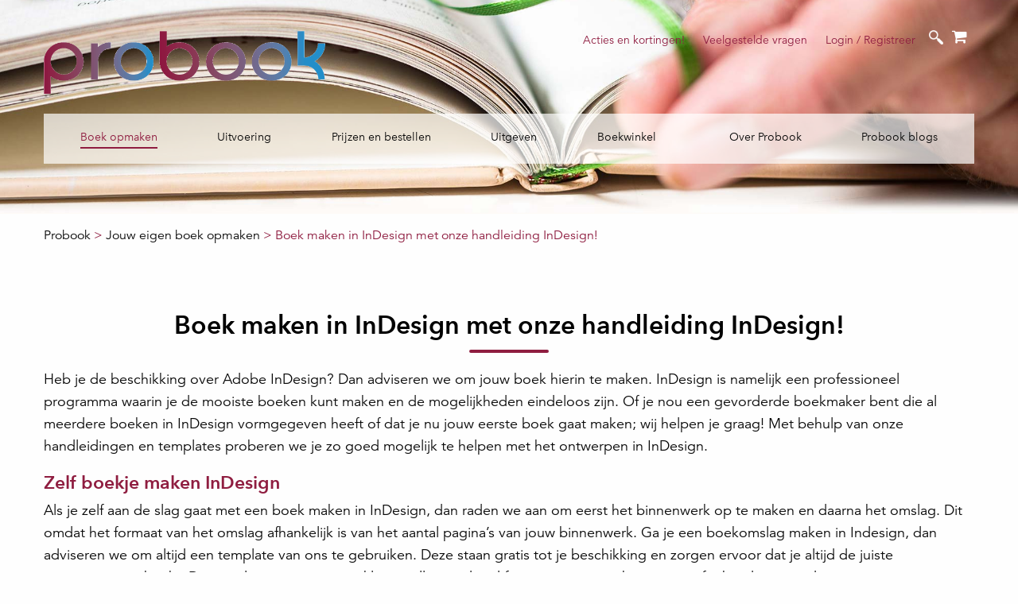

--- FILE ---
content_type: text/html; charset=UTF-8
request_url: https://probook.nl/boek-maken/boek-opmaken/indesign/
body_size: 17127
content:
	<!doctype html>
<html class="no-js" lang="nl" >
<!--[if IEMobile 7 ]>
<html dir="ltr" lang="en-US" class="no-js iem7"> <![endif]-->
<!--[if lt IE 7 ]>
<html dir="ltr" lang="en-US" class="no-js ie6 oldie"> <![endif]-->
<!--[if IE 7 ]>
<html dir="ltr" lang="en-US" class="no-js ie7 oldie"> <![endif]-->
<!--[if IE 8 ]>
<html dir="ltr" lang="en-US" class="no-js ie8 oldie"> <![endif]-->
	<!--[if (gte IE 9)|(gt IEMobile 7)|!(IEMobile)|!(IE)]><!-->
<html dir="ltr" lang="en-US" class="no-js"><!--<![endif]-->
	<head>
		<meta charset="UTF-8"/>
		<meta name="viewport" content="width=device-width, initial-scale=1.0"/>
		<meta name='robots' content='index, follow, max-image-preview:large, max-snippet:-1, max-video-preview:-1' />

<!-- Google Tag Manager for WordPress by gtm4wp.com -->
<script data-cfasync="false" data-pagespeed-no-defer data-cookieconsent="ignore">
	var gtm4wp_datalayer_name = "dataLayer";
	var dataLayer = dataLayer || [];
	const gtm4wp_use_sku_instead = 1;
	const gtm4wp_id_prefix = '';
	const gtm4wp_remarketing = false;
	const gtm4wp_eec = true;
	const gtm4wp_classicec = false;
	const gtm4wp_currency = 'EUR';
	const gtm4wp_product_per_impression = 10;
	const gtm4wp_needs_shipping_address = false;
	const gtm4wp_business_vertical = 'retail';
	const gtm4wp_business_vertical_id = 'id';

	const gtm4wp_scrollerscript_debugmode         = false;
	const gtm4wp_scrollerscript_callbacktime      = 100;
	const gtm4wp_scrollerscript_readerlocation    = 150;
	const gtm4wp_scrollerscript_contentelementid  = "content";
	const gtm4wp_scrollerscript_scannertime       = 60;
</script>
<!-- End Google Tag Manager for WordPress by gtm4wp.com -->
	<!-- This site is optimized with the Yoast SEO plugin v20.6 - https://yoast.com/wordpress/plugins/seo/ -->
	<title>Boek maken InDesign: Gebruik onze gratis handleiding / templates</title>
	<meta name="description" content="Jouw boek opmaken in InDesign was nog nooit zo eenvoudig! Download onze gratis handleiding en templates om jouw boek in InDesign te maken." />
	<link rel="canonical" href="https://probook.nl/boek-maken/boek-opmaken/indesign/" />
	<meta property="og:locale" content="nl_NL" />
	<meta property="og:type" content="article" />
	<meta property="og:title" content="Boek maken InDesign: Gebruik onze gratis handleiding / templates" />
	<meta property="og:description" content="Jouw boek opmaken in InDesign was nog nooit zo eenvoudig! Download onze gratis handleiding en templates om jouw boek in InDesign te maken." />
	<meta property="og:url" content="https://probook.nl/boek-maken/boek-opmaken/indesign/" />
	<meta property="og:site_name" content="Probook" />
	<meta property="article:publisher" content="https://nl-nl.facebook.com/probook.nl/" />
	<meta property="article:modified_time" content="2024-03-26T08:48:25+00:00" />
	<meta property="og:image" content="https://probook.nl/wp-content/uploads/2017/09/favicon180x180.png" />
	<meta property="og:image:width" content="180" />
	<meta property="og:image:height" content="180" />
	<meta property="og:image:type" content="image/png" />
	<meta name="twitter:card" content="summary_large_image" />
	<meta name="twitter:label1" content="Geschatte leestijd" />
	<meta name="twitter:data1" content="1 minuut" />
	<script type="application/ld+json" class="yoast-schema-graph">{"@context":"https://schema.org","@graph":[{"@type":"WebPage","@id":"https://probook.nl/boek-maken/boek-opmaken/indesign/","url":"https://probook.nl/boek-maken/boek-opmaken/indesign/","name":"Boek maken InDesign: Gebruik onze gratis handleiding / templates","isPartOf":{"@id":"https://probook.nl/#website"},"datePublished":"2017-11-27T14:43:36+00:00","dateModified":"2024-03-26T08:48:25+00:00","description":"Jouw boek opmaken in InDesign was nog nooit zo eenvoudig! Download onze gratis handleiding en templates om jouw boek in InDesign te maken.","breadcrumb":{"@id":"https://probook.nl/boek-maken/boek-opmaken/indesign/#breadcrumb"},"inLanguage":"nl","potentialAction":[{"@type":"ReadAction","target":["https://probook.nl/boek-maken/boek-opmaken/indesign/"]}]},{"@type":"BreadcrumbList","@id":"https://probook.nl/boek-maken/boek-opmaken/indesign/#breadcrumb","itemListElement":[{"@type":"ListItem","position":1,"name":"Home","item":"https://probook.nl/"},{"@type":"ListItem","position":2,"name":"Je wilt een eigen boek maken","item":"https://probook.nl/"},{"@type":"ListItem","position":3,"name":"Jouw eigen boek opmaken","item":"https://probook.nl/boek-maken/boek-opmaken/"},{"@type":"ListItem","position":4,"name":"Boek maken in InDesign met onze handleiding InDesign!"}]},{"@type":"WebSite","@id":"https://probook.nl/#website","url":"https://probook.nl/","name":"Probook","description":"Zelf een boek maken, laten drukken en uitgeven","publisher":{"@id":"https://probook.nl/#organization"},"potentialAction":[{"@type":"SearchAction","target":{"@type":"EntryPoint","urlTemplate":"https://probook.nl/?s={search_term_string}"},"query-input":"required name=search_term_string"}],"inLanguage":"nl"},{"@type":"Organization","@id":"https://probook.nl/#organization","name":"Probook","url":"https://probook.nl/","logo":{"@type":"ImageObject","inLanguage":"nl","@id":"https://probook.nl/#/schema/logo/image/","url":"https://probook.nl/wp-content/uploads/2021/07/probook_los.png","contentUrl":"https://probook.nl/wp-content/uploads/2021/07/probook_los.png","width":1249,"height":376,"caption":"Probook"},"image":{"@id":"https://probook.nl/#/schema/logo/image/"},"sameAs":["https://nl-nl.facebook.com/probook.nl/","https://www.instagram.com/probook_nl/","https://www.linkedin.com/company/pro-book-nl/","https://nl.pinterest.com/probooknl/","https://www.youtube.com/channel/UCUAJzZb2js4W7cqOhlsWxqA"]}]}</script>
	<!-- / Yoast SEO plugin. -->


<link rel='dns-prefetch' href='//ajax.googleapis.com' />
<link rel='dns-prefetch' href='//s.w.org' />
<link rel='stylesheet' id='wc-blocks-vendors-style-css'  href='https://probook.nl/wp-content/plugins/woocommerce/packages/woocommerce-blocks/build/wc-blocks-vendors-style.css?ver=20251105021112' type='text/css' media='all' />
<link rel='stylesheet' id='wc-blocks-style-css'  href='https://probook.nl/wp-content/plugins/woocommerce/packages/woocommerce-blocks/build/wc-blocks-style.css?ver=20251105021112' type='text/css' media='all' />
<link rel='stylesheet' id='simple-banner-style-css'  href='https://probook.nl/wp-content/plugins/simple-banner/simple-banner.css?ver=20251105021112' type='text/css' media='all' />
<link rel='stylesheet' id='woocommerce-layout-css'  href='https://probook.nl/wp-content/plugins/woocommerce/assets/css/woocommerce-layout.css?ver=20251105021112' type='text/css' media='all' />
<link rel='stylesheet' id='woocommerce-smallscreen-css'  href='https://probook.nl/wp-content/plugins/woocommerce/assets/css/woocommerce-smallscreen.css?ver=20251105021112' type='text/css' media='only screen and (max-width: 768px)' />
<link rel='stylesheet' id='woocommerce-general-css'  href='https://probook.nl/wp-content/plugins/woocommerce/assets/css/woocommerce.css?ver=20251105021112' type='text/css' media='all' />
<style id='woocommerce-inline-inline-css' type='text/css'>
.woocommerce form .form-row .required { visibility: visible; }
</style>
<link rel='stylesheet' id='woo_conditional_shipping_css-css'  href='https://probook.nl/wp-content/plugins/conditional-shipping-for-woocommerce/includes/frontend/../../frontend/css/woo-conditional-shipping.css?ver=20251105021112' type='text/css' media='all' />
<link rel='stylesheet' id='main-stylesheet-css'  href='https://probook.nl/wp-content/themes/probook/assets/stylesheets/foundation.css?ver=20251105021112' type='text/css' media='all' />
<link rel='stylesheet' id='slick-theme-css'  href='https://probook.nl/wp-content/themes/probook/assets/css/slick-theme.css' type='text/css' media='all' />
<link rel='stylesheet' id='slick-css'  href='https://probook.nl/wp-content/themes/probook/assets/css/slick.css' type='text/css' media='all' />
<link rel='stylesheet' id='owl-css'  href='https://probook.nl/wp-content/themes/probook/assets/css/owl.carousel.min.css' type='text/css' media='all' />
<link rel='stylesheet' id='app-css'  href='https://probook.nl/wp-content/themes/probook/assets/css/app.css' type='text/css' media='all' />
<link rel='stylesheet' id='responsive-css'  href='https://probook.nl/wp-content/themes/probook/assets/css/responsive.css' type='text/css' media='all' />
<link rel='stylesheet' id='fancybox-css'  href='https://probook.nl/wp-content/themes/probook/nexus/fancybox/jquery.fancybox.min.css?ver=20251105021112' type='text/css' media='all' />
<script type='text/javascript' src='//ajax.googleapis.com/ajax/libs/jquery/2.1.0/jquery.min.js?ver=20251105021112' id='jquery-js'></script>
<script type='text/javascript' id='simple-banner-script-js-before'>
const simpleBannerScriptParams = {"version":"2.15.1","hide_simple_banner":"yes","simple_banner_position":"sticky","header_margin":"","header_padding":"","simple_banner_text":"Zelfs op Hemelvaartsdag staan we telefonisch voor je klaar! Bel 030 303 95 98 voor al jouw vragen.","pro_version_enabled":"","disabled_on_current_page":false,"debug_mode":"","id":1426,"disabled_pages_array":[],"is_current_page_a_post":false,"disabled_on_posts":"","simple_banner_font_size":"15px","simple_banner_color":"#1c8ece","simple_banner_text_color":"","simple_banner_link_color":"#9f1d40","simple_banner_close_color":"","simple_banner_custom_css":"","simple_banner_scrolling_custom_css":"","simple_banner_text_custom_css":"","simple_banner_button_css":"","site_custom_css":"","keep_site_custom_css":"","site_custom_js":"","keep_site_custom_js":"","wp_body_open_enabled":"","wp_body_open":true,"close_button_enabled":"","close_button_expiration":"","close_button_cookie_set":false,"simple_banner_remove_after_date":"","simple_banner_insert_inside_element":""}
</script>
<script type='text/javascript' src='https://probook.nl/wp-content/plugins/simple-banner/simple-banner.js?ver=20251105021112' id='simple-banner-script-js'></script>
<script type='text/javascript' src='https://probook.nl/wp-content/plugins/duracelltomi-google-tag-manager/js/analytics-talk-content-tracking.js?ver=20251105021112' id='gtm4wp-scroll-tracking-js'></script>
<script type='text/javascript' src='https://probook.nl/wp-content/plugins/duracelltomi-google-tag-manager/js/gtm4wp-woocommerce-enhanced.js?ver=20251105021112' id='gtm4wp-woocommerce-enhanced-js'></script>
<script type='text/javascript' src='https://probook.nl/wp-content/plugins/woocommerce/assets/js/jquery-cookie/jquery.cookie.min.js?ver=20251105021112' id='jquery-cookie-js'></script>
<script type='text/javascript' src='https://probook.nl/wp-content/plugins/conditional-shipping-for-woocommerce/includes/frontend/../../frontend/js/woo-conditional-shipping.js?ver=20251105021112' id='woo-conditional-shipping-js-js'></script>
<script type='text/javascript' src='https://probook.nl/wp-content/themes/probook/assets/js/slick.js?ver=20251105021112' id='slick-js-js'></script>
<script type='text/javascript' src='https://probook.nl/wp-content/themes/probook/assets/js/owl.carousel.min.js?ver=20251105021112' id='owl-js-js'></script>
<script type='text/javascript' src='https://probook.nl/wp-content/themes/probook/assets/js/custom.js?ver=20251105021112' id='custom-js'></script>
<script type='text/javascript' id='custom-scripts-js-extra'>
/* <![CDATA[ */
var custom_scripts = {"question_mark_img":"https:\/\/probook.nl\/wp-content\/themes\/probook\/assets\/images\/question.png"};
/* ]]> */
</script>
<script type='text/javascript' src='https://probook.nl/wp-content/themes/probook/nexus/form-steps.js?ver=20251105021112' id='custom-scripts-js'></script>
<link rel="https://api.w.org/" href="https://probook.nl/wp-json/" /><link rel="alternate" type="application/json" href="https://probook.nl/wp-json/wp/v2/pages/1426" /><link rel="alternate" type="application/json+oembed" href="https://probook.nl/wp-json/oembed/1.0/embed?url=https%3A%2F%2Fprobook.nl%2Fboek-maken%2Fboek-opmaken%2Findesign%2F" />
<link rel="alternate" type="text/xml+oembed" href="https://probook.nl/wp-json/oembed/1.0/embed?url=https%3A%2F%2Fprobook.nl%2Fboek-maken%2Fboek-opmaken%2Findesign%2F&#038;format=xml" />
<style type="text/css">.simple-banner{display:none;}</style><style type="text/css">.simple-banner{position:sticky;}</style><style type="text/css">.simple-banner .simple-banner-text{font-size:15px;}</style><style type="text/css">.simple-banner{background:#1c8ece;}</style><style type="text/css">.simple-banner .simple-banner-text{color: #ffffff;}</style><style type="text/css">.simple-banner .simple-banner-text a{color:#9f1d40;}</style><style id="simple-banner-site-custom-css-dummy" type="text/css"></style><script id="simple-banner-site-custom-js-dummy" type="text/javascript"></script>
<!-- Google Tag Manager for WordPress by gtm4wp.com -->
<!-- GTM Container placement set to automatic -->
<script data-cfasync="false" data-pagespeed-no-defer type="text/javascript" data-cookieconsent="ignore">
	var dataLayer_content = {"pagePostType":"page","pagePostType2":"single-page","pagePostAuthor":"Michelle Beheerder","cartContent":{"totals":{"applied_coupons":[],"discount_total":0,"subtotal":0,"total":0},"items":[]}};
	dataLayer.push( dataLayer_content );
</script>
<script data-cfasync="false" data-cookieconsent="ignore">
(function(w,d,s,l,i){w[l]=w[l]||[];w[l].push({'gtm.start':
new Date().getTime(),event:'gtm.js'});var f=d.getElementsByTagName(s)[0],
j=d.createElement(s),dl=l!='dataLayer'?'&l='+l:'';j.async=true;j.src=
'//www.googletagmanager.com/gtm.'+'js?id='+i+dl+'&gtm_auth=u-BaambUPe0F-SlxmN2DAw&gtm_preview=env-1&gtm_cookies_win=x';f.parentNode.insertBefore(j,f);
})(window,document,'script','dataLayer','GTM-TJD2JL9');
</script>
<!-- End Google Tag Manager -->
<!-- End Google Tag Manager for WordPress by gtm4wp.com --><style type="text/css">dd ul.bulleted {  float:none;clear:both; }</style>		<link rel="icon" href="https://probook.nl/wp-content/uploads/2017/09/favicon16x16.png" type="image/png" sizes="16x16"/>
				<link rel="icon" type="image/png" href="https://probook.nl/wp-content/uploads/2017/09/favicon32x32.png" sizes="32x32">
				<link rel="icon" type="image/png" href="https://probook.nl/wp-content/uploads/2017/09/favicon96x96.png" sizes="96x96">
				<link rel="apple-touch-icon" href="https://probook.nl/wp-content/uploads/2017/09/favicon120x120.png">
				<link rel="apple-touch-icon" sizes="180x180" href="https://probook.nl/wp-content/uploads/2017/09/favicon180x180.png">
				<link rel="apple-touch-icon" sizes="152x152" href="https://probook.nl/wp-content/uploads/2017/09/favicon152x152.png">
				<link rel="apple-touch-icon" sizes="167x167" href="https://probook.nl/wp-content/uploads/2017/09/favicon152x152.png">
		<noscript><style>.woocommerce-product-gallery{ opacity: 1 !important; }</style></noscript>
	
<!-- BEGIN Typekit Fonts for WordPress -->

<style type="text/css">
font-family:'AvenirNextLTW01-Regular';
font-family:'Avenir Next LT W01 Demi';
font-family:'Avenir LT W01_45 Book1475508';
font-family:'Avenir LT W01_95 Black1475556';</style>

<!-- END Typekit Fonts for WordPress -->

		<style type="text/css">
			/*until we are updated*/
			.button {
				color: #fefefe !important;
			}

			.hidden {
				display: none;
				-webkit-transition: all 500ms linea;
				-moz-transition: all 500ms linear;
				-ms-transition: all 500ms linear;
				-o-transition: all 500ms linear;
				transition: all 500ms linear;
			}

			.show {
				display: block !important;
			}

			.page-template-landingspage .gform_wrapper .gform_body {
				max-width: 300px;
				float: left;
			}

			.page-template-landingspage .gform_wrapper input:not([type=radio]):not([type=checkbox]):not([type=submit]):not([type=button]):not([type=image]):not([type=file]) {
				font-size: 1.1em;
				height: 45px;
				border: 1px solid #8D124E;
				padding: 5px 0 5px 10px;
			}

			.page-template-landingspage .gform_wrapper .gform_footer {
				clear: none;
			}

			.woocommerce #respond input#submit,
			.woocommerce a.button,
			.woocommerce button.button,
			.woocommerce input.button,
			.button {
				background-color: #8D124E;

			&
			:hover {
				background-color: #8D124E;
			}

			}
		</style>
	</head>
<body class="page-template-default page page-id-1426 page-parent page-child parent-pageid-1279 theme-probook woocommerce-no-js offcanvas">



<!-- GTM Container placement set to automatic -->
<!-- Google Tag Manager (noscript) -->
				<noscript><iframe src="https://www.googletagmanager.com/ns.html?id=GTM-TJD2JL9&amp;gtm_auth=u-BaambUPe0F-SlxmN2DAw&amp;gtm_preview=env-1&amp;gtm_cookies_win=x" height="0" width="0" style="display:none;visibility:hidden" aria-hidden="true"></iframe></noscript>
<!-- End Google Tag Manager (noscript) -->



	<section class="container mainheader"
					 style="background:url(https://probook.nl/wp-content/uploads/2020/10/POS9939-HandenBoek2.jpg); background-size: cover; background-position: center bottom">
		<header class="site-header" role="banner">
			<div class="row">
				<div class="small-12 medium-4 columns">
					<div class="site-desktop-title top-bar-title">
						<a href="https://probook.nl/"
							 rel="home">								<img src="https://probook.nl/wp-content/uploads/2020/08/probook_los.png" alt="Probook"
										 class="logo"/>
							</a>
					</div>
				</div>
				<div class="small-12 medium-8 columns">
					<div class="top-bar-right">

						<ul id="menu-top-bar-rechts-1" class="menu show-for-medium show-for-large "><li id="menu-item-47794" class="menu-item menu-item-type-post_type menu-item-object-page menu-item-47794"><a href="https://probook.nl/acties-en-kortingen/">Acties en kortingen!</a></li>
<li id="menu-item-41034" class="menu-item menu-item-type-custom menu-item-object-custom menu-item-41034"><a href="https://probook.nl/veelgestelde-vragen/">Veelgestelde vragen</a></li>
</ul>
						<ul id="menu-top-bar-rechts-2" class="menu">
							<li id="menu-item-myaccount"
									class="menu-item menu-item-type-post_type menu-item-object-page menu-item-myaccount">
																	<a href="https://probook.nl/mijn-account/"
										 title="Login / Registreer">Login / Registreer</a>
															</li>
						</ul>

						<!-- searchform.php -->
<form role="search" method="get" id="searchform" action="https://probook.nl/">
		<div class="input-group">
		<input type="text" class="input-group-field" value="" name="s" id="s" placeholder="Zoeken">
				<div class="input-group-button">
			<input type="submit" id="searchsubmit" value="Zoeken" class="button">
		</div>
	</div>
	</form>
						<a class="cart-contents" href="https://probook.nl/winkelmand/"
									 title="Bekijk je winkelwagen"></a>
						
						<div class="menu mobile-element">
							<div class="site-title-bar title-bar" data-responsive-toggle="mobile-menu">
								<a class="title-bar-right menu-icon"
									 data-toggle="mobile-menu">
									<span class="site-mobile-title title-bar-title"></span>
								</a>
							</div>
						</div>

													
<nav class="mobile-menu vertical menu" id="mobile-menu" role="navigation">
    <ul id="menu-top-bar-rechts" class="menu">
        <li id="menu-item-myaccount" class="menu-item menu-item-type-post_type menu-item-object-page menu-item-myaccount show-for-small">
                            <a href="https://probook.nl/mijn-account/" title="Login / Registreer">Login / Registreer</a>
                    </li>

    </ul>
    <ul id="menu-hoofdmenu-mobiel" class="vertical menu" data-accordion-menu><li id="menu-item-3867" class="menu-item menu-item-type-post_type menu-item-object-page current-page-ancestor current-menu-ancestor current-menu-parent current-page-parent current_page_parent current_page_ancestor menu-item-has-children menu-item-3867 active"><a href="https://probook.nl/boek-maken/boek-opmaken/"><span>Boek opmaken</span></a>
<ul class="vertical nested menu">
	<li id="menu-item-86651" class="menu-item menu-item-type-post_type menu-item-object-page current-page-ancestor current-page-parent menu-item-86651"><a href="https://probook.nl/boek-maken/boek-opmaken/"><span>Boek opmaken</span></a></li>
	<li id="menu-item-68298" class="menu-item menu-item-type-post_type menu-item-object-page menu-item-68298"><a href="https://probook.nl/boek-maken/boek-opmaken/boekensoftware/"><span>Probook Designer</span></a></li>
	<li id="menu-item-68296" class="menu-item menu-item-type-post_type menu-item-object-page menu-item-68296"><a href="https://probook.nl/boek-maken/boek-opmaken/boek-schrijven-in-word/"><span>Word</span></a></li>
	<li id="menu-item-68297" class="menu-item menu-item-type-post_type menu-item-object-page current-menu-item page_item page-item-1426 current_page_item menu-item-68297"><a href="https://probook.nl/boek-maken/boek-opmaken/indesign/" aria-current="page"><span>InDesign</span></a></li>
	<li id="menu-item-5234" class="menu-item menu-item-type-post_type menu-item-object-page menu-item-5234"><a href="https://probook.nl/aanleverspecificaties/"><span>Aanleverspecificaties</span></a></li>
	<li id="menu-item-3870" class="menu-item menu-item-type-post_type menu-item-object-page menu-item-3870"><a href="https://probook.nl/omslagcalculator/"><span>Omslagcalculator</span></a></li>
	<li id="menu-item-68316" class="menu-item menu-item-type-post_type menu-item-object-page menu-item-68316"><a href="https://probook.nl/support/"><span>Support</span></a></li>
	<li id="menu-item-70142" class="menu-item menu-item-type-post_type menu-item-object-page menu-item-70142"><a href="https://probook.nl/inspiratie-boeken/"><span>Inspiratie</span></a></li>
</ul>
</li>
<li id="menu-item-54873" class="menu-item menu-item-type-post_type menu-item-object-page menu-item-has-children menu-item-54873"><a href="https://probook.nl/uitvoering/"><span>Uitvoering</span></a>
<ul class="vertical nested menu">
	<li id="menu-item-86652" class="menu-item menu-item-type-post_type menu-item-object-page menu-item-86652"><a href="https://probook.nl/uitvoering/"><span>Uitvoering</span></a></li>
	<li id="menu-item-3874" class="menu-item menu-item-type-post_type menu-item-object-page menu-item-3874"><a href="https://probook.nl/uitvoering/omslag/"><span>Type boek en omslag</span></a></li>
	<li id="menu-item-3875" class="menu-item menu-item-type-post_type menu-item-object-page menu-item-3875"><a href="https://probook.nl/uitvoering/papiersoorten/"><span>Papiersoorten</span></a></li>
	<li id="menu-item-3876" class="menu-item menu-item-type-post_type menu-item-object-page menu-item-3876"><a href="https://probook.nl/uitvoering/schutblad/"><span>Schutbladen</span></a></li>
	<li id="menu-item-3877" class="menu-item menu-item-type-post_type menu-item-object-page menu-item-3877"><a href="https://probook.nl/uitvoering/leeslint-en-kapitaalband/"><span>Leeslint en kapitaalband</span></a></li>
	<li id="menu-item-3878" class="menu-item menu-item-type-post_type menu-item-object-page menu-item-3878"><a href="https://probook.nl/uitvoering/linnen-kunstleer/"><span>Linnen en kunstleer</span></a></li>
	<li id="menu-item-57325" class="menu-item menu-item-type-post_type menu-item-object-page menu-item-57325"><a href="https://probook.nl/uitvoering/foliedruk/"><span>Gouden/zilveren bedrukking</span></a></li>
</ul>
</li>
<li id="menu-item-54874" class="menu-item menu-item-type-custom menu-item-object-custom menu-item-has-children menu-item-54874"><a href="https://probook.nl/boekwinkel/prijzen-bestellen/"><span>Prijzen en bestellen</span></a>
<ul class="vertical nested menu">
	<li id="menu-item-86653" class="menu-item menu-item-type-post_type menu-item-object-page menu-item-86653"><a href="https://probook.nl/prijzen-bestellen/"><span>Prijzen en bestellen</span></a></li>
	<li id="menu-item-5240" class="menu-item menu-item-type-custom menu-item-object-custom menu-item-5240"><a href="https://probook.nl/boekwinkel/bestellen/"><span>Bereken je prijs</span></a></li>
	<li id="menu-item-44528" class="menu-item menu-item-type-post_type menu-item-object-page menu-item-44528"><a href="https://probook.nl/acties-en-kortingen/"><span>Acties en kortingen!</span></a></li>
	<li id="menu-item-3881" class="menu-item menu-item-type-post_type menu-item-object-page menu-item-3881"><a href="https://probook.nl/prijzen-bestellen/offerte-grote-oplage/"><span>Grote oplage / speciale wensen</span></a></li>
	<li id="menu-item-45224" class="menu-item menu-item-type-post_type menu-item-object-page menu-item-45224"><a href="https://probook.nl/prijzen-bestellen/cadeaubonnen/"><span>Cadeaubon</span></a></li>
	<li id="menu-item-3882" class="menu-item menu-item-type-post_type menu-item-object-page menu-item-3882"><a href="https://probook.nl/prijzen-bestellen/hoe-betalen/"><span>Betaalwijzen</span></a></li>
	<li id="menu-item-3883" class="menu-item menu-item-type-post_type menu-item-object-page menu-item-3883"><a href="https://probook.nl/prijzen-bestellen/verzendtijd-en-levertijd/"><span>Verzendtijd en levertijd</span></a></li>
	<li id="menu-item-3884" class="menu-item menu-item-type-custom menu-item-object-custom menu-item-3884"><a href="https://probook.nl/boekwinkel/bestellen/"><span>Bestellen</span></a></li>
</ul>
</li>
<li id="menu-item-68309" class="menu-item menu-item-type-post_type menu-item-object-page menu-item-has-children menu-item-68309"><a href="https://probook.nl/boek-uitgeven/"><span>Uitgeven</span></a>
<ul class="vertical nested menu">
	<li id="menu-item-68310" class="menu-item menu-item-type-post_type menu-item-object-page menu-item-68310"><a href="https://probook.nl/boek-uitgeven/"><span>Zelf uitgeven</span></a></li>
	<li id="menu-item-68311" class="menu-item menu-item-type-post_type menu-item-object-page menu-item-68311"><a href="https://probook.nl/support/isbn-aanvragen/"><span>ISBN aanvragen</span></a></li>
	<li id="menu-item-68312" class="menu-item menu-item-type-post_type menu-item-object-page menu-item-68312"><a href="https://probook.nl/online-verkopen-van-je-boek/"><span>Online verkopen</span></a></li>
	<li id="menu-item-68313" class="menu-item menu-item-type-post_type menu-item-object-page menu-item-68313"><a href="https://probook.nl/boek-drukken/"><span>Boek drukken</span></a></li>
	<li id="menu-item-3894" class="menu-item menu-item-type-post_type menu-item-object-page menu-item-3894"><a href="https://probook.nl/support/"><span>Support</span></a></li>
</ul>
</li>
<li id="menu-item-3885" class="menu-item menu-item-type-custom menu-item-object-custom menu-item-3885"><a href="https://probook.nl/boekwinkel/"><span>Boekwinkel</span></a></li>
<li id="menu-item-3889" class="menu-item menu-item-type-post_type menu-item-object-page menu-item-has-children menu-item-3889"><a href="https://probook.nl/over-ons/"><span>Over Probook</span></a>
<ul class="vertical nested menu">
	<li id="menu-item-86654" class="menu-item menu-item-type-post_type menu-item-object-page menu-item-86654"><a href="https://probook.nl/over-ons/"><span>Over Probook</span></a></li>
	<li id="menu-item-71717" class="menu-item menu-item-type-post_type menu-item-object-page menu-item-71717"><a href="https://probook.nl/over-ons/boekproducties/"><span>Disclaimer</span></a></li>
	<li id="menu-item-45422" class="menu-item menu-item-type-post_type menu-item-object-page menu-item-45422"><a href="https://probook.nl/over-ons/klantervaringen/"><span>Klantervaringen</span></a></li>
	<li id="menu-item-3893" class="menu-item menu-item-type-post_type menu-item-object-page menu-item-3893"><a href="https://probook.nl/over-ons/nieuwsbrief/"><span>Nieuwsbrief</span></a></li>
	<li id="menu-item-5235" class="menu-item menu-item-type-post_type menu-item-object-page menu-item-privacy-policy menu-item-5235"><a href="https://probook.nl/over-ons/privacy-policy/"><span>Privacyverklaring</span></a></li>
	<li id="menu-item-20869" class="menu-item menu-item-type-post_type menu-item-object-page menu-item-20869"><a href="https://probook.nl/over-ons/werken-bij-probook/"><span>Werken bij Probook</span></a></li>
	<li id="menu-item-81438" class="menu-item menu-item-type-post_type menu-item-object-page menu-item-81438"><a href="https://probook.nl/over-ons/contact/"><span>Contact</span></a></li>
</ul>
</li>
<li id="menu-item-46547" class="menu-item menu-item-type-post_type menu-item-object-page menu-item-46547"><a href="https://probook.nl/blog/"><span>Probook blogs</span></a></li>
<li id="menu-item-54875" class="menu-item menu-item-type-custom menu-item-object-custom menu-item-54875"><a href="https://probook.nl/veelgestelde-vragen/"><span>Veelgestelde vragen</span></a></li>
</ul></nav>
											</div>
				</div>
			</div>

			
			<div class="row">
				<div class="medium-12 columns">
					<div data-sticky-container>
						<nav class="site-navigation top-bar" data-sticky data-margin-top="0" role="navigation">
							<div class="top-bar">
								<ul id="menu-hoofmenu-desktop" class="dropdown menu desktop-menu menu-hoofmenu-desktop-elm space-around" data-dropdown-menu data-vertical-class="grid-row"><li id="menu-item-1281" class="menu-item menu-item-type-post_type menu-item-object-page current-page-ancestor current-menu-ancestor current-menu-parent current-page-parent current_page_parent current_page_ancestor menu-item-has-children menu-item-1281 active"><a href="https://probook.nl/boek-maken/boek-opmaken/"><span>Boek opmaken</span></a>
<ul class="dropdown menu " data-toggle>
	<li id="menu-item-86645" class="menu-item menu-item-type-post_type menu-item-object-page current-page-ancestor current-page-parent menu-item-86645"><a href="https://probook.nl/boek-maken/boek-opmaken/"><span>Boek opmaken</span></a></li>
	<li id="menu-item-68302" class="menu-item menu-item-type-post_type menu-item-object-page menu-item-68302"><a href="https://probook.nl/boek-maken/boek-opmaken/boekensoftware/"><span>Probook Designer</span></a></li>
	<li id="menu-item-68300" class="menu-item menu-item-type-post_type menu-item-object-page menu-item-68300"><a href="https://probook.nl/boek-maken/boek-opmaken/boek-schrijven-in-word/"><span>Word</span></a></li>
	<li id="menu-item-68301" class="menu-item menu-item-type-post_type menu-item-object-page current-menu-item page_item page-item-1426 current_page_item menu-item-68301"><a href="https://probook.nl/boek-maken/boek-opmaken/indesign/" aria-current="page"><span>InDesign</span></a></li>
	<li id="menu-item-4785" class="menu-item menu-item-type-post_type menu-item-object-page menu-item-4785"><a href="https://probook.nl/aanleverspecificaties/"><span>Aanleverspecificaties</span></a></li>
	<li id="menu-item-2192" class="menu-item menu-item-type-post_type menu-item-object-page menu-item-2192"><a href="https://probook.nl/omslagcalculator/"><span>Omslagcalculator</span></a></li>
	<li id="menu-item-68317" class="menu-item menu-item-type-post_type menu-item-object-page menu-item-68317"><a href="https://probook.nl/support/"><span>Support</span></a></li>
	<li id="menu-item-70141" class="menu-item menu-item-type-post_type menu-item-object-page menu-item-70141"><a href="https://probook.nl/inspiratie-boeken/"><span>Inspiratie</span></a></li>
</ul>
</li>
<li id="menu-item-54648" class="menu-item menu-item-type-post_type menu-item-object-page menu-item-has-children menu-item-54648"><a href="https://probook.nl/uitvoering/"><span>Uitvoering</span></a>
<ul class="dropdown menu " data-toggle>
	<li id="menu-item-86646" class="menu-item menu-item-type-post_type menu-item-object-page menu-item-86646"><a href="https://probook.nl/uitvoering/"><span>Uitvoering</span></a></li>
	<li id="menu-item-3426" class="menu-item menu-item-type-post_type menu-item-object-page menu-item-3426"><a href="https://probook.nl/uitvoering/omslag/"><span>Type boek en omslag</span></a></li>
	<li id="menu-item-2303" class="menu-item menu-item-type-post_type menu-item-object-page menu-item-2303"><a href="https://probook.nl/uitvoering/papiersoorten/"><span>Papiersoorten</span></a></li>
	<li id="menu-item-2280" class="menu-item menu-item-type-post_type menu-item-object-page menu-item-2280"><a href="https://probook.nl/uitvoering/schutblad/"><span>Schutbladen</span></a></li>
	<li id="menu-item-2307" class="menu-item menu-item-type-post_type menu-item-object-page menu-item-2307"><a href="https://probook.nl/uitvoering/leeslint-en-kapitaalband/"><span>Leeslint en kapitaalband</span></a></li>
	<li id="menu-item-2375" class="menu-item menu-item-type-post_type menu-item-object-page menu-item-2375"><a href="https://probook.nl/uitvoering/linnen-kunstleer/"><span>Linnen en kunstleer</span></a></li>
	<li id="menu-item-57324" class="menu-item menu-item-type-post_type menu-item-object-page menu-item-57324"><a href="https://probook.nl/uitvoering/foliedruk/"><span>Gouden/zilveren bedrukking</span></a></li>
</ul>
</li>
<li id="menu-item-54872" class="menu-item menu-item-type-custom menu-item-object-custom menu-item-has-children menu-item-54872"><a href="https://probook.nl/boekwinkel/prijzen-bestellen/"><span>Prijzen en bestellen</span></a>
<ul class="dropdown menu " data-toggle>
	<li id="menu-item-86647" class="menu-item menu-item-type-post_type menu-item-object-page menu-item-86647"><a href="https://probook.nl/prijzen-bestellen/"><span>Prijzen en bestellen</span></a></li>
	<li id="menu-item-5239" class="menu-item menu-item-type-custom menu-item-object-custom menu-item-5239"><a href="https://probook.nl/boekwinkel/bestellen/"><span>Bereken je prijs</span></a></li>
	<li id="menu-item-2077" class="menu-item menu-item-type-post_type menu-item-object-page menu-item-2077"><a href="https://probook.nl/prijzen-bestellen/offerte-grote-oplage/"><span>Grote oplage / speciale wensen</span></a></li>
	<li id="menu-item-45223" class="menu-item menu-item-type-post_type menu-item-object-page menu-item-45223"><a href="https://probook.nl/prijzen-bestellen/cadeaubonnen/"><span>Cadeaubon</span></a></li>
	<li id="menu-item-1605" class="menu-item menu-item-type-post_type menu-item-object-page menu-item-1605"><a href="https://probook.nl/prijzen-bestellen/hoe-betalen/"><span>Betaalwijzen</span></a></li>
	<li id="menu-item-2076" class="menu-item menu-item-type-post_type menu-item-object-page menu-item-2076"><a href="https://probook.nl/prijzen-bestellen/verzendtijd-en-levertijd/"><span>Verzendtijd en levertijd</span></a></li>
	<li id="menu-item-3713" class="menu-item menu-item-type-custom menu-item-object-custom menu-item-3713"><a href="https://probook.nl/boekwinkel/bestellen/"><span>Bestellen</span></a></li>
</ul>
</li>
<li id="menu-item-68303" class="menu-item menu-item-type-post_type menu-item-object-page menu-item-has-children menu-item-68303"><a href="https://probook.nl/boek-uitgeven/"><span>Uitgeven</span></a>
<ul class="dropdown menu " data-toggle>
	<li id="menu-item-68307" class="menu-item menu-item-type-post_type menu-item-object-page menu-item-68307"><a href="https://probook.nl/boek-uitgeven/"><span>Zelf uitgeven</span></a></li>
	<li id="menu-item-68304" class="menu-item menu-item-type-post_type menu-item-object-page menu-item-68304"><a href="https://probook.nl/support/isbn-aanvragen/"><span>ISBN aanvragen</span></a></li>
	<li id="menu-item-68305" class="menu-item menu-item-type-post_type menu-item-object-page menu-item-68305"><a href="https://probook.nl/online-verkopen-van-je-boek/"><span>Online verkopen</span></a></li>
	<li id="menu-item-68308" class="menu-item menu-item-type-post_type menu-item-object-page menu-item-68308"><a href="https://probook.nl/boek-drukken/"><span>Boek drukken</span></a></li>
	<li id="menu-item-41027" class="menu-item menu-item-type-post_type menu-item-object-page menu-item-41027"><a href="https://probook.nl/support/"><span>Support</span></a></li>
</ul>
</li>
<li id="menu-item-2228" class="menu-item menu-item-type-custom menu-item-object-custom menu-item-2228"><a href="https://probook.nl/boekwinkel/"><span>Boekwinkel</span></a></li>
<li id="menu-item-1602" class="menu-item menu-item-type-post_type menu-item-object-page menu-item-has-children menu-item-1602"><a href="https://probook.nl/over-ons/"><span>Over Probook</span></a>
<ul class="dropdown menu " data-toggle>
	<li id="menu-item-86649" class="menu-item menu-item-type-post_type menu-item-object-page menu-item-86649"><a href="https://probook.nl/over-ons/"><span>Over Probook</span></a></li>
	<li id="menu-item-71718" class="menu-item menu-item-type-post_type menu-item-object-page menu-item-71718"><a href="https://probook.nl/over-ons/boekproducties/"><span>Disclaimer</span></a></li>
	<li id="menu-item-45421" class="menu-item menu-item-type-post_type menu-item-object-page menu-item-45421"><a href="https://probook.nl/over-ons/klantervaringen/"><span>Klantervaringen</span></a></li>
	<li id="menu-item-1608" class="menu-item menu-item-type-post_type menu-item-object-page menu-item-1608"><a href="https://probook.nl/over-ons/nieuwsbrief/"><span>Nieuwsbrief</span></a></li>
	<li id="menu-item-4788" class="menu-item menu-item-type-post_type menu-item-object-page menu-item-privacy-policy menu-item-4788"><a href="https://probook.nl/over-ons/privacy-policy/"><span>Privacyverklaring</span></a></li>
	<li id="menu-item-20868" class="menu-item menu-item-type-post_type menu-item-object-page menu-item-20868"><a href="https://probook.nl/over-ons/werken-bij-probook/"><span>Werken bij Probook</span></a></li>
	<li id="menu-item-81437" class="menu-item menu-item-type-post_type menu-item-object-page menu-item-81437"><a href="https://probook.nl/over-ons/contact/"><span>Contact</span></a></li>
</ul>
</li>
<li id="menu-item-47793" class="menu-item menu-item-type-post_type menu-item-object-page menu-item-47793"><a href="https://probook.nl/blog/"><span>Probook blogs</span></a></li>
</ul>							</div>
						</nav>
					</div>
				</div>
			</div>
		</header>

				
			</section>

	<section class="container content">

	<!-- page.php -->
	<div class="itemsRow post-1426 page type-page status-publish hentry" id="post-1426">

		<div class="row expanded align-center crumbs noPadding">
	<div class="medium-12  columns">
		<div class="row">
			<div class="breadcrumbs" typeof="BreadcrumbList" vocab="https://schema.org/">
				<!-- Breadcrumb NavXT 7.2.0 -->
<span property="itemListElement" typeof="ListItem"><a property="item" typeof="WebPage" title="Ga naar Probook." href="https://probook.nl" class="home" ><span property="name">Probook</span></a><meta property="position" content="1"></span> &gt; <span property="itemListElement" typeof="ListItem"><a property="item" typeof="WebPage" title="Ga naar Jouw eigen boek opmaken." href="https://probook.nl/boek-maken/boek-opmaken/" class="post post-page" ><span property="name">Jouw eigen boek opmaken</span></a><meta property="position" content="2"></span> &gt; <span property="itemListElement" typeof="ListItem"><span property="name" class="post post-page current-item">Boek maken in InDesign met onze handleiding InDesign!</span><meta property="url" content="https://probook.nl/boek-maken/boek-opmaken/indesign/"><meta property="position" content="3"></span>			</div>
		</div>
	</div>
</div>
										<div class="row align-center">
				<div class="medium-12 columns">

											<h1 class="text-center "><span
								class="headline">Boek maken in InDesign met onze handleiding InDesign!</span></h1>
										<p>Heb je de beschikking over Adobe InDesign? Dan adviseren we om jouw boek hierin te maken. InDesign is namelijk een professioneel programma waarin je de mooiste boeken kunt maken en de mogelijkheden eindeloos zijn. Of je nou een gevorderde boekmaker bent die al meerdere boeken in InDesign vormgegeven heeft of dat je nu jouw eerste boek gaat maken; wij helpen je graag! Met behulp van onze handleidingen en templates proberen we je zo goed mogelijk te helpen met het ontwerpen in InDesign.</p>
<h2>Zelf boekje maken InDesign</h2>
<p>Als je zelf aan de slag gaat met een boek maken in InDesign, dan raden we aan om eerst het binnenwerk op te maken en daarna het omslag. Dit omdat het formaat van het omslag afhankelijk is van het aantal pagina’s van jouw binnenwerk. Ga je een boekomslag maken in Indesign, dan adviseren we om altijd een template van ons te gebruiken. Deze staan gratis tot je beschikking en zorgen ervoor dat je altijd de juiste maatvoering gebruikt. De templates staan voor je klaar in alle standaard formaten, maar ook voor een afwijkende maat adviseren we je om te starten met een template en deze aan te passen met behulp van onze InDesign handleiding <em>Boek maken in InDesign</em>. Een boekomslag maken is met onze templates en handleidingen voor iedereen mogelijk.</p>
									</div>
			</div>
			<!-- page-elements.php -->


	<div class="row aandeslag expanded align-center" 		 data-template="content-aan-de-slag.php"
>

    <div class="medium-12 columns">
							<h2 class="text-center"><span class="headline">Downloads</span></h2>
					<div class="row align-center">
    <div class="medium-12 columns">
				<p style="text-align: center;">De handleiding InDesign en de templates om het je extra gemakkelijk te maken zijn gratis te downloaden.</p>
    </div>
</div>
		
            <div class="row small-up-3 medium-up-6 large-up-6 align-center">
				                    <div class="column text-center">
                        <div class="aandeslag-wrap">
                            <div class="icon-item">
                                <header class="aandeslag-icon">
									<a
                                            href="https://probook.nl/boek-maken/boek-opmaken/indesign/handleiding-indesign/">                                        <img style="float: left;" src="https://probook.nl/wp-content/uploads/2020/10/handleiding.png"
                                             alt="gratis handleiding boek maken"/>
										</a>                                </header>
                            </div>

							
                        </div>
                        <div>
							<a
                                    href="https://probook.nl/boek-maken/boek-opmaken/indesign/handleiding-indesign/">								<p>Handleiding InDesign</p>
								</a>                        </div>
                    </div>
				                    <div class="column text-center">
                        <div class="aandeslag-wrap">
                            <div class="icon-item">
                                <header class="aandeslag-icon">
									<a
                                            href="https://probook.nl/boek-maken/boek-opmaken/indesign/binnenwerk-templates/">                                        <img style="float: left;" src="https://probook.nl/wp-content/uploads/2020/10/InDesign-binnenwerk-templates.png"
                                             alt="gratis template boek in indesign"/>
										</a>                                </header>
                            </div>

							
                        </div>
                        <div>
							<a
                                    href="https://probook.nl/boek-maken/boek-opmaken/indesign/binnenwerk-templates/">								<p>binnenwerk<br />
InDesign-templates</p>
								</a>                        </div>
                    </div>
				                    <div class="column text-center">
                        <div class="aandeslag-wrap">
                            <div class="icon-item">
                                <header class="aandeslag-icon">
									<a
                                            href="https://probook.nl/boek-maken/boek-opmaken/indesign/omslag-templates/">                                        <img style="float: left;" src="https://probook.nl/wp-content/uploads/2020/10/InDesign-omslag-templates.png"
                                             alt="Gratis template indesign omslag"/>
										</a>                                </header>
                            </div>

							
                        </div>
                        <div>
							<a
                                    href="https://probook.nl/boek-maken/boek-opmaken/indesign/omslag-templates/">								<p>omslag<br />
InDesign-templates</p>
								</a>                        </div>
                    </div>
				            </div>
			    </div>
</div>


<div class="row aandeslag expanded align-center" 		 data-template="content-aan-de-slag.php"
>

    <div class="medium-12 columns">
							<h2 class="text-center"><span class="headline">Onze handleiding InDesign</span></h2>
					<div class="row align-center">
    <div class="medium-12 columns">
				<p>Ben je bekend met het Adobe-pakket, maar heb je nog niet zoveel ervaring met het boek opmaken in InDesign, dan zijn onze handleidingen en templates super handig. Hierin leggen we alle basisbegrippen van InDesign uit en gaan we in op de functionaliteiten die handig zijn bij het maken van een boek. Denk bijvoorbeeld aan het gebruik van alineastijlen zodat je heel gemakkelijk wijzigingen in de lay-out kunt doen of met één klik een inhoudsopgave kunt maken, het toevoegen van paginacijfers en terugkerende elementen, het opslaan naar een drukklaar pdf-bestand etc.</p>
<p>Onderstaande punten worden behandeld in de handleiding <em>Boek maken in InDesign</em>. Zo leren we je hopelijk wat nieuwe dingen, die ervoor zorgen dat jouw boek nóg ietsjes mooier wordt.</p>
<ul>
<li>Een nieuw document aanmaken / template openen</li>
<li>Het menu en de weergaveopties</li>
<li>De indeling van het binnenwerk (Franse titelpagina, titelpagina en colofon)</li>
<li>Formaat templates wijzigen</li>
<li>Maken van het schutblad</li>
<li>Maken van een hardcover of softcover (indeling, uitlijning)</li>
<li>Stramienpagina’s en paginanummering</li>
<li>Hulplijnen, afloop, marges en kolommen</li>
<li>Tekst verwerken (tekst importeren, alineastijlen, spellingscontrole, rasterlijnen)</li>
<li>Afbeeldingen toevoegen (tekstterugloop, effecten, koppelingen, lagen)</li>
<li>Opslaan van het bestand (omzetten naar drukklaar pdf-bestand, opslaan als InDesignpakket)</li>
</ul>
    </div>
</div>
		
            <div class="row small-up-3 medium-up-3 large-up-3 align-center">
				                    <div class="column text-center">
                        <div class="aandeslag-wrap">
                            <div class="icon-item">
                                <header class="aandeslag-icon">
									<a
                                            href="https://probook.nl/omslagcalculator/">                                        <img style="float: left;" src="https://probook.nl/wp-content/uploads/2018/01/bolletje2-Omslagcalculator.png"
                                             alt="Omslagcalculator"/>
										</a>                                </header>
                            </div>

							
                        </div>
                        <div>
							<a
                                    href="https://probook.nl/omslagcalculator/">								<p>Ga naar de omslagcalculator</p>
								</a>                        </div>
                    </div>
				                    <div class="column text-center">
                        <div class="aandeslag-wrap">
                            <div class="icon-item">
                                <header class="aandeslag-icon">
									<a
                                            href="https://probook.nl/aanleverspecificaties/">                                        <img style="float: left;" src="https://probook.nl/wp-content/uploads/2018/01/bolletje2-Aanleverspecificaties.png"
                                             alt="Aanleverspecificaties"/>
										</a>                                </header>
                            </div>

							
                        </div>
                        <div>
							<a
                                    href="https://probook.nl/aanleverspecificaties/">								<p>Bekijk de aanleverspecificaties</p>
								</a>                        </div>
                    </div>
				                    <div class="column text-center">
                        <div class="aandeslag-wrap">
                            <div class="icon-item">
                                <header class="aandeslag-icon">
									<a
                                            href="https://probook.nl/aanleverspecificaties/dos-en-donts/">                                        <img style="float: left;" src="https://probook.nl/wp-content/uploads/2018/01/bolletje2-Do-and-Dont.png"
                                             alt="D's & Don'ts"/>
										</a>                                </header>
                            </div>

							
                        </div>
                        <div>
							<a
                                    href="https://probook.nl/aanleverspecificaties/dos-en-donts/">								<p>Bekijk de Do&#8217;s &amp; Don&#8217;ts</p>
								</a>                        </div>
                    </div>
				            </div>
			    </div>
</div>


						<!-- reviews-slider.php -->



<style>

	.orbit .orbit-caption {
		right: 0 !important;
		max-width: 710px !important;
	}

	.orbit-caption {
		height: 390px !important;
		top: 0 !important;
	}

	.review-text {
		margin-top: 1rem;
		height: 230px !important;
		width: 584px !important;
		overflow: hidden;
	}

	.review-author {
		height: 70px !important;
		width: 524px !important;
		overflow: hidden;
	}

	#testimonials {
		display: flex;
		flex-wrap: wrap;
		gap: 10px;

	}

	.testimonial-thumbnail {
		height: 190px;
		overflow: hidden;
		margin: 0 !important;
		padding: 0 !important;
		border: 1px solid #8f1d40 !important;
	}

	.testimonial-thumbnail a.content {
		width: 100% !important;
		left: 0 !important;
		/*border: 1px solid #8f1d40 !important;*/
		border: none;
		padding: 0 1rem;
	}

	.orbit-container {
		height: 450px !important;
		margin-top: 0px !important;
	}

	.orbit-controls .orbit-previous,
	.orbit-controls .orbit-next {
		border: none !important;
		background: none !important;
		top: 25px !important;
	}

	.row.slider {
		height: 440px !important;
	}

	.medium-up-2 > .column, .medium-up-2 > .columns {
		flex: 0 0 48%;
		max-width: 48%;
	}

	}

</style>

<div class="itemsRow hide-for-small-only"
		 style="background: url(https://probook.nl/wp-content/uploads/2017/07/placeholder-klein.gif); background-size: cover;">

	<div class="medium-12" style="padding: 1.75rem 0 0 0;">
		<h2 class="text-center">
			<span class="headline">Zij gingen je voor</span>
		</h2>
		<br/>

		<div class="row columns" style="display: flex !important">
			<div class="medium-4 columns stories">
				<div class="row medium-up-2" id="testimonials">
											<div class="column testimonial-thumbnail">
							<img style="overflow:hidden" src="https://probook.nl/wp-content/uploads/2024/06/testimonial_Maria-Hendriks-248x300.jpg"/>
							<a class="content" href="https://probook.nl/over-ons/klantervaringen/">
								<p>"Het ziet er wederom prachtig en professioneel uit"</p>
							</a>
						</div>
												<div class="column testimonial-thumbnail">
							<img style="overflow:hidden" src="https://probook.nl/wp-content/uploads/2020/04/testimonials_bruinooge-248x300.jpg"/>
							<a class="content" href="https://probook.nl/over-ons/klantervaringen/">
								<p>"Zowel de opmaak als het drukwerk is van een topkwaliteit!"</p>
							</a>
						</div>
												<div class="column testimonial-thumbnail">
							<img style="overflow:hidden" src="https://probook.nl/wp-content/uploads/2025/08/Pouwels-Kuilenburg-testemonial-248x300.jpg"/>
							<a class="content" href="https://probook.nl/over-ons/klantervaringen/">
								<p>"Probook sprong er uit door de transparantie en eerlijkheid over hun diensten en producten."</p>
							</a>
						</div>
												<div class="column testimonial-thumbnail">
							<img style="overflow:hidden" src="https://probook.nl/wp-content/uploads/2023/03/Bakker-testimonial_v2-248x300.jpg"/>
							<a class="content" href="https://probook.nl/over-ons/klantervaringen/">
								<p>"Hoe blij ben ik weer met het mooie resultaat en de fantastische kwaliteit."</p>
							</a>
						</div>
										</div>
			</div>
			<div class="medium-8">
				<div class="show-for-medium">
					<div class="row slider noPadding expanded align-center">
						<div class="orbit" role="region" aria-label="Reviews van Probook"
								 data-options="animInFromLeft:fade-in; animInFromRight:fade-in; animOutToLeft:fade-out; animOutToRight:fade-out;"
								 data-orbit data-use-m-u-i="false">
							<div class="orbit-wrapper expanded">
								<ul class="orbit-container">
																			<li class="orbit-slide">
											<figure class="orbit-figure">
												<img class="orbit-image"
														 src="https://probook.nl/wp-content/themes/probook/assets/images/x.gif"
														 alt="review">
												<figcaption class="orbit-caption">
													<div class="inner">
														<div class="review-text">
															<p>Echt een top bedrijf! Het team heeft me enorm goed geholpen: heel vriendelijk en ze dachten goed met me mee. Super blij met het eindresultaat!</p>
														</div>
														<hr/>
														<div class="row">
															<div class="medium-6">

																<div class="review-author">
																	<p>
																																					<strong>Maaike</strong><br>
																			21 mei 2025 op Google																																			</p>
																</div>
															</div>

															<div class="medium-6 columns orbit-controls text-right">
																<button class="orbit-previous">
																	<span class="show-for-sr">Vorige review</span>
																	<img style="height: 40px;"
																			 src="https://probook.nl/wp-content/themes/probook/assets/images/left-arrow-button.png"/>
																</button>
																<button class="orbit-next">
																	<span class="show-for-sr">Volgende review</span>
																	<img style="height: 40px;"
																			 src="https://probook.nl/wp-content/themes/probook/assets/images/right-arrow-button.png"/>
																</button>
															</div>
														</div>
													</div>
												</figcaption>
											</figure>
										</li>
																				<li class="orbit-slide">
											<figure class="orbit-figure">
												<img class="orbit-image"
														 src="https://probook.nl/wp-content/themes/probook/assets/images/x.gif"
														 alt="review">
												<figcaption class="orbit-caption">
													<div class="inner">
														<div class="review-text">
															<p>Extremely high quality, great value and communication. The resources supplied by Probook make it easy to design and create a book that will easily exceed your expectations.</p>
														</div>
														<hr/>
														<div class="row">
															<div class="medium-6">

																<div class="review-author">
																	<p>
																																					<strong>Andres Witzke</strong><br>
																			27 maart 2025 op Google																																			</p>
																</div>
															</div>

															<div class="medium-6 columns orbit-controls text-right">
																<button class="orbit-previous">
																	<span class="show-for-sr">Vorige review</span>
																	<img style="height: 40px;"
																			 src="https://probook.nl/wp-content/themes/probook/assets/images/left-arrow-button.png"/>
																</button>
																<button class="orbit-next">
																	<span class="show-for-sr">Volgende review</span>
																	<img style="height: 40px;"
																			 src="https://probook.nl/wp-content/themes/probook/assets/images/right-arrow-button.png"/>
																</button>
															</div>
														</div>
													</div>
												</figcaption>
											</figure>
										</li>
																				<li class="orbit-slide">
											<figure class="orbit-figure">
												<img class="orbit-image"
														 src="https://probook.nl/wp-content/themes/probook/assets/images/x.gif"
														 alt="review">
												<figcaption class="orbit-caption">
													<div class="inner">
														<div class="review-text">
															<p>Wij zijn erg tevreden over het fotoboek en de goede service van Probook!</p>
														</div>
														<hr/>
														<div class="row">
															<div class="medium-6">

																<div class="review-author">
																	<p>
																																					<strong>Theo van den Elzen</strong><br>
																			25 maart 2025 op Google																																			</p>
																</div>
															</div>

															<div class="medium-6 columns orbit-controls text-right">
																<button class="orbit-previous">
																	<span class="show-for-sr">Vorige review</span>
																	<img style="height: 40px;"
																			 src="https://probook.nl/wp-content/themes/probook/assets/images/left-arrow-button.png"/>
																</button>
																<button class="orbit-next">
																	<span class="show-for-sr">Volgende review</span>
																	<img style="height: 40px;"
																			 src="https://probook.nl/wp-content/themes/probook/assets/images/right-arrow-button.png"/>
																</button>
															</div>
														</div>
													</div>
												</figcaption>
											</figure>
										</li>
																				<li class="orbit-slide">
											<figure class="orbit-figure">
												<img class="orbit-image"
														 src="https://probook.nl/wp-content/themes/probook/assets/images/x.gif"
														 alt="review">
												<figcaption class="orbit-caption">
													<div class="inner">
														<div class="review-text">
															<p>Meer dan 100% tevreden betreffende de samenwerking met Probook. Zeer klantvriendelijk, goed bereikbaar, behulpzaam, en een prachtig product als eindresultaat. Inmiddels 2 x een serie boekjes laten drukken. Wij kunnen Probook echt aanraden.</p>
														</div>
														<hr/>
														<div class="row">
															<div class="medium-6">

																<div class="review-author">
																	<p>
																																					<strong>Roeland van Steenbergen</strong><br>
																			21 maart 2025 op Google																																			</p>
																</div>
															</div>

															<div class="medium-6 columns orbit-controls text-right">
																<button class="orbit-previous">
																	<span class="show-for-sr">Vorige review</span>
																	<img style="height: 40px;"
																			 src="https://probook.nl/wp-content/themes/probook/assets/images/left-arrow-button.png"/>
																</button>
																<button class="orbit-next">
																	<span class="show-for-sr">Volgende review</span>
																	<img style="height: 40px;"
																			 src="https://probook.nl/wp-content/themes/probook/assets/images/right-arrow-button.png"/>
																</button>
															</div>
														</div>
													</div>
												</figcaption>
											</figure>
										</li>
																				<li class="orbit-slide">
											<figure class="orbit-figure">
												<img class="orbit-image"
														 src="https://probook.nl/wp-content/themes/probook/assets/images/x.gif"
														 alt="review">
												<figcaption class="orbit-caption">
													<div class="inner">
														<div class="review-text">
															<p>I&#8217;m very impressed with the quality of service that Probook has to offer!! The book turned out beautiful, the colors and quality of my images turned out great on the pages. The staff have been very kind and informative, and not to mention, the book was made + delivered very fast! I&#8217;ll definitely be ordering from here again, thank you!</p>
														</div>
														<hr/>
														<div class="row">
															<div class="medium-6">

																<div class="review-author">
																	<p>
																																					<strong>Mischa Eusebio</strong><br>
																			7 maart 2025 op Google																																			</p>
																</div>
															</div>

															<div class="medium-6 columns orbit-controls text-right">
																<button class="orbit-previous">
																	<span class="show-for-sr">Vorige review</span>
																	<img style="height: 40px;"
																			 src="https://probook.nl/wp-content/themes/probook/assets/images/left-arrow-button.png"/>
																</button>
																<button class="orbit-next">
																	<span class="show-for-sr">Volgende review</span>
																	<img style="height: 40px;"
																			 src="https://probook.nl/wp-content/themes/probook/assets/images/right-arrow-button.png"/>
																</button>
															</div>
														</div>
													</div>
												</figcaption>
											</figure>
										</li>
																				<li class="orbit-slide">
											<figure class="orbit-figure">
												<img class="orbit-image"
														 src="https://probook.nl/wp-content/themes/probook/assets/images/x.gif"
														 alt="review">
												<figcaption class="orbit-caption">
													<div class="inner">
														<div class="review-text">
															<p>&#8230;Met hun hulp die al begint op de website waar je tijdens het hele proces dat het maken van een boek is aan de hand wordt genomen. Als het dan zover is dat het boek helemaal drukklaar is volgt een snelle afhandeling en doen ze wat ze zeggen. Het boek is klaar wanneer het beloofd is en ziet er schitterend uit., wat mijn vriend de opmerking ontlokte dat hij meer dan 40 baantjes gehad en op veel plaatsen heeft gewerkt, maar hij nooit had gedacht dat hij zich nog eens schrijver zou mogen noemen.<br />
Een volgende keer, wat niet denkbeeldig is, wend ik me weer tot Probook als ik een boek wil laten drukken.</p>
														</div>
														<hr/>
														<div class="row">
															<div class="medium-6">

																<div class="review-author">
																	<p>
																																					<strong>Antoine van Hoorn</strong><br>
																			9 december 2024 op Google																																			</p>
																</div>
															</div>

															<div class="medium-6 columns orbit-controls text-right">
																<button class="orbit-previous">
																	<span class="show-for-sr">Vorige review</span>
																	<img style="height: 40px;"
																			 src="https://probook.nl/wp-content/themes/probook/assets/images/left-arrow-button.png"/>
																</button>
																<button class="orbit-next">
																	<span class="show-for-sr">Volgende review</span>
																	<img style="height: 40px;"
																			 src="https://probook.nl/wp-content/themes/probook/assets/images/right-arrow-button.png"/>
																</button>
															</div>
														</div>
													</div>
												</figcaption>
											</figure>
										</li>
																				<li class="orbit-slide">
											<figure class="orbit-figure">
												<img class="orbit-image"
														 src="https://probook.nl/wp-content/themes/probook/assets/images/x.gif"
														 alt="review">
												<figcaption class="orbit-caption">
													<div class="inner">
														<div class="review-text">
															<p>Superblij met het door Probook gedrukte jubileumboek. Het is precies het boek geworden zoals we hadden bedacht. Een mooie luxe uitstraling, Was een super geslaagd cadeau om te geven aan de directie en zeker goed te doen om zelf te maken. Daar waar ik vragen had werd ik telefonisch heel goed geholpen door de mensen van Probook. Ik kan het iedereen aanraden!<br />
Hartelijke groet<br />
Joukje van Roekel</p>
														</div>
														<hr/>
														<div class="row">
															<div class="medium-6">

																<div class="review-author">
																	<p>
																																					<strong>Joukje van Roekel</strong><br>
																			2 december 2024 op Google																																			</p>
																</div>
															</div>

															<div class="medium-6 columns orbit-controls text-right">
																<button class="orbit-previous">
																	<span class="show-for-sr">Vorige review</span>
																	<img style="height: 40px;"
																			 src="https://probook.nl/wp-content/themes/probook/assets/images/left-arrow-button.png"/>
																</button>
																<button class="orbit-next">
																	<span class="show-for-sr">Volgende review</span>
																	<img style="height: 40px;"
																			 src="https://probook.nl/wp-content/themes/probook/assets/images/right-arrow-button.png"/>
																</button>
															</div>
														</div>
													</div>
												</figcaption>
											</figure>
										</li>
																				<li class="orbit-slide">
											<figure class="orbit-figure">
												<img class="orbit-image"
														 src="https://probook.nl/wp-content/themes/probook/assets/images/x.gif"
														 alt="review">
												<figcaption class="orbit-caption">
													<div class="inner">
														<div class="review-text">
															<p>Probook levert al jarenlang goede drukkwaliteit &#8211; ook bij kleine oplagen. Het contact is persoonlijk en professioneel. Er is oog voor detail. Ik beveel je Probook van harte aan als drukker van je mooiste boek ooit.</p>
														</div>
														<hr/>
														<div class="row">
															<div class="medium-6">

																<div class="review-author">
																	<p>
																																					<strong>Bianca Kroon</strong><br>
																			2 december 2024 op Google																																			</p>
																</div>
															</div>

															<div class="medium-6 columns orbit-controls text-right">
																<button class="orbit-previous">
																	<span class="show-for-sr">Vorige review</span>
																	<img style="height: 40px;"
																			 src="https://probook.nl/wp-content/themes/probook/assets/images/left-arrow-button.png"/>
																</button>
																<button class="orbit-next">
																	<span class="show-for-sr">Volgende review</span>
																	<img style="height: 40px;"
																			 src="https://probook.nl/wp-content/themes/probook/assets/images/right-arrow-button.png"/>
																</button>
															</div>
														</div>
													</div>
												</figcaption>
											</figure>
										</li>
																				<li class="orbit-slide">
											<figure class="orbit-figure">
												<img class="orbit-image"
														 src="https://probook.nl/wp-content/themes/probook/assets/images/x.gif"
														 alt="review">
												<figcaption class="orbit-caption">
													<div class="inner">
														<div class="review-text">
															<p>&nbsp;</p>
<p>&nbsp;</p>
<p style="text-align: center;">Wil je meer reviews bekijken of zelf een review achterlaten? Dat kan door op onderstaande links te klikken.</p>
<p style="text-align: center;"><a href="https://www.google.com/search?q=probook&amp;oq=probook++&amp;aqs=chrome.0.69i59j0l2j69i60l4j69i61.1361j0j4&amp;sourceid=chrome&amp;ie=UTF-8#lrd=0x47c7deff932df571:0xf557af1a2e785dd9,1,,,">Google</a></p>
<p style="text-align: center;"><a href="https://www.facebook.com/pg/probook.nl/reviews/?ref=page_internal">Facebook</a></p>
														</div>
														<hr/>
														<div class="row">
															<div class="medium-6">

																<div class="review-author">
																	<p>
																																			</p>
																</div>
															</div>

															<div class="medium-6 columns orbit-controls text-right">
																<button class="orbit-previous">
																	<span class="show-for-sr">Vorige review</span>
																	<img style="height: 40px;"
																			 src="https://probook.nl/wp-content/themes/probook/assets/images/left-arrow-button.png"/>
																</button>
																<button class="orbit-next">
																	<span class="show-for-sr">Volgende review</span>
																	<img style="height: 40px;"
																			 src="https://probook.nl/wp-content/themes/probook/assets/images/right-arrow-button.png"/>
																</button>
															</div>
														</div>
													</div>
												</figcaption>
											</figure>
										</li>
																				<li class="orbit-slide">
											<figure class="orbit-figure">
												<img class="orbit-image"
														 src="https://probook.nl/wp-content/themes/probook/assets/images/x.gif"
														 alt="review">
												<figcaption class="orbit-caption">
													<div class="inner">
														<div class="review-text">
															<p>voor onze zoon die op vrijdag 22 november 2024 aan de Erasmusuniversiteit te Rotterdam zijn proefschrift verdedigde hebben wij zijn proefschrift door Probook laten inbinden. Het ziet er prachtig uit:<br />
donker kunstleer met gouden opdruk. Hij vindt het een geweldig cadeau. Wij hadden ook nog een aantal blanco pagina&#8217;s waarop alle bezoekers van de plechtigheid hun handtekening of een persoonlijke felicitatie plaatsten. Een mooie herinnering!</p>
														</div>
														<hr/>
														<div class="row">
															<div class="medium-6">

																<div class="review-author">
																	<p>
																																					<strong>J. van Overdam</strong><br>
																			26 november 2024 op Google																																			</p>
																</div>
															</div>

															<div class="medium-6 columns orbit-controls text-right">
																<button class="orbit-previous">
																	<span class="show-for-sr">Vorige review</span>
																	<img style="height: 40px;"
																			 src="https://probook.nl/wp-content/themes/probook/assets/images/left-arrow-button.png"/>
																</button>
																<button class="orbit-next">
																	<span class="show-for-sr">Volgende review</span>
																	<img style="height: 40px;"
																			 src="https://probook.nl/wp-content/themes/probook/assets/images/right-arrow-button.png"/>
																</button>
															</div>
														</div>
													</div>
												</figcaption>
											</figure>
										</li>
																		</ul>
							</div>
						</div>
					</div>
				</div>
			</div>
		</div>

		
			
																		<!-- call_to_action-8=exists-->

							<a href="https://probook.nl/veelgestelde-vragen/">
<div class="row cta expanded align-center "
		 style="background:url(https://probook.nl/wp-content/uploads/2017/07/divider.jpg); background-size: cover;" data-template="cta-2022.php">

		<div class="medium-12 columns">
			<div class="row">
				<div class="medium-12 columns">
					<div class="column">
						<div class="cta-content text-center">
							Heb je een vraag over het maken van je eigen boek?						</div>
						<div class="button">
							Veel- gestelde vragen						</div>
					</div>
				</div>
			</div>
		</div>
</div>
</a>

				
				
					
	</div>

	<!--	-->						<footer>
								<!--  <p></p>-->
			</footer>
						

			
		
		
	</div>

</section>
<!-- footer.php -->
<div class="footer-container">
	<footer class="footer">
		<div class="row">

			<div class="small-offset-6 small-6 medium-offset-8 medium-4 columns">
									<img class="footer-logo-img" src="https://probook.nl/wp-content/uploads/2020/08/probook_los.png" alt=""/>
							</div>

		</div>

		<div class="row">

			<div class="small-12 medium-3">
				<ul id="menu-footer-menu-a" class="menu vertical "><li id="menu-item-51707" class="menu-item menu-item-type-post_type menu-item-object-page menu-item-51707"><a href="https://probook.nl/over-ons/">Over Probook</a></li>
<li id="menu-item-51709" class="menu-item menu-item-type-post_type menu-item-object-page menu-item-51709"><a href="https://probook.nl/over-ons/contact/">Contact</a></li>
<li id="menu-item-59396" class="menu-item menu-item-type-custom menu-item-object-custom menu-item-59396"><a href="https://probook.nl/boekwinkel/prijzen-bestellen/">Prijzen en bestellen</a></li>
<li id="menu-item-51745" class="menu-item menu-item-type-post_type menu-item-object-page menu-item-51745"><a href="https://probook.nl/acties-en-kortingen/">Lopende acties</a></li>
<li id="menu-item-51746" class="menu-item menu-item-type-post_type menu-item-object-page menu-item-51746"><a href="https://probook.nl/prijzen-bestellen/verzendtijd-en-levertijd/">Verzendtijd en levertijd</a></li>
<li id="menu-item-60789" class="menu-item menu-item-type-post_type menu-item-object-page menu-item-60789"><a href="https://probook.nl/over-ons/algemene-voorwaarden/">Algemene voorwaarden</a></li>
</ul>			</div>

			<div class="mobile-rule-footer show-for-small-only"></div>
			<div class="small-12 medium-3">
				<ul id="menu-footer-menu-b" class="menu vertical "><li id="menu-item-51741" class="menu-item menu-item-type-post_type menu-item-object-page menu-item-51741"><a href="https://probook.nl/boek-maken/boek-opmaken/boek-schrijven-in-word/">Eigen boek maken in Word</a></li>
<li id="menu-item-51742" class="menu-item menu-item-type-post_type menu-item-object-page current-menu-item page_item page-item-1426 current_page_item menu-item-51742"><a href="https://probook.nl/boek-maken/boek-opmaken/indesign/" aria-current="page">Boek maken in InDesign</a></li>
<li id="menu-item-51743" class="menu-item menu-item-type-post_type menu-item-object-page menu-item-51743"><a href="https://probook.nl/boek-maken/boek-opmaken/boekensoftware/">Boek maken in de Probook Designer</a></li>
<li id="menu-item-47639" class="menu-item menu-item-type-post_type menu-item-object-page menu-item-47639"><a href="https://probook.nl/aanleverspecificaties/">Aanleverspecificaties</a></li>
<li id="menu-item-51740" class="menu-item menu-item-type-post_type menu-item-object-page menu-item-51740"><a href="https://probook.nl/support/vormgeving-uitbesteden/">Vormgeving uitbesteden</a></li>
<li id="menu-item-60790" class="menu-item menu-item-type-custom menu-item-object-custom menu-item-60790"><a href="https://probook.wetransfer.com">Wetransfer</a></li>
</ul>			</div>

			<div class="mobile-rule-footer show-for-small-only"></div>
			<div class="small-12 medium-3">
				<ul id="menu-footer-menu-c" class="menu vertical "><li id="menu-item-51747" class="menu-item menu-item-type-post_type menu-item-object-page menu-item-51747"><a href="https://probook.nl/support/">Support</a></li>
<li id="menu-item-51737" class="menu-item menu-item-type-post_type menu-item-object-page menu-item-51737"><a href="https://probook.nl/blog/">Probook blogs</a></li>
<li id="menu-item-51738" class="menu-item menu-item-type-post_type menu-item-object-page menu-item-51738"><a href="https://probook.nl/boekwinkel/">Boekwinkel</a></li>
<li id="menu-item-51739" class="menu-item menu-item-type-post_type menu-item-object-page menu-item-51739"><a href="https://probook.nl/online-verkopen-van-je-boek/">Online verkopen van je boek</a></li>
<li id="menu-item-51748" class="menu-item menu-item-type-post_type menu-item-object-page menu-item-51748"><a href="https://probook.nl/over-ons/klantervaringen/">Klantervaringen met Probook</a></li>
<li id="menu-item-71719" class="menu-item menu-item-type-post_type menu-item-object-page menu-item-71719"><a href="https://probook.nl/over-ons/disclaimer/">Disclaimer</a></li>
</ul>			</div>

			<div class="mobile-rule-footer show-for-small-only"></div>

			<div class="medium-12 columns">
				<div class="footer-contact">

											<div class="telefoonnummer-footer">
						<img class="footer-contact-icon" src="https://probook.nl/wp-content/themes/probook/assets/images/telefoon_rondje_rood.png" alt=""/>
													<a class="footer-contact-text" href="tel:0031303039598">030  303  95  98</a>
						<div class="clear"></div>
						</div>
															<div class="emailadres-footer">

					<img class="footer-contact-icon" src="https://probook.nl/wp-content/themes/probook/assets/images/mail_rondje_rood.png" alt=""/>
													<a class="footer-contact-text" href="mailto:info@probook.nl">info@probook.nl</a>
						<div class="clear"></div>
					</div>

									</div>
			</div>
		</div>

		<div class="row">
			<div class="small-12">
				<br class="hide-for-small-only"/>
				<br class="hide-for-small-only"/>
				<br class="hide-for-small-only"/>
			</div>
		</div>

		<div class="row">
			<div class="small-12 medium-7">
				<div class="socialFooter">
					<div class="footer-copyright">© Probook</div> &nbsp;
					<div class="icons">
						<div class="clear clearfix">

															<a class="socialicon facebook" href="https://nl-nl.facebook.com/probook.nl/"></a>
							
							
															<a class="socialicon instagram" href="https://www.instagram.com/probook_nl/"></a>
							
							
															<a class="socialicon linkedin" href="https://www.linkedin.com/company/pro-book-nl/"></a>
							
							
															<a class="socialicon youtube" href="https://www.youtube.com/watch?v=ht8zTK7N4-U"></a>
							
															<a class="socialicon pinterest" href="https://nl.pinterest.com/probooknl/"></a>
							
						</div>
					</div>
				</div>
			</div>

			<div class="small-12 medium-5 columns">
									<br class="show-for-small-only"/>
					<img class="footer-pb-icon" src="https://probook.nl/wp-content/themes/probook/assets/images/cirkel512x512.png" alt=""/>
					<div class="footer-pb-text">Boeken maken zonder concessies</div>
							</div>
		</div>

		
		<!--
                        -->	</footer>
</div>



<div class="simple-banner simple-banner-text" style="display:none !important"></div>	<script type="text/javascript">
		(function () {
			var c = document.body.className;
			c = c.replace(/woocommerce-no-js/, 'woocommerce-js');
			document.body.className = c;
		})();
	</script>
	<script type='text/javascript' src='https://probook.nl/wp-content/plugins/woocommerce/assets/js/jquery-blockui/jquery.blockUI.min.js?ver=20251105021112' id='jquery-blockui-js'></script>
<script type='text/javascript' id='wc-add-to-cart-js-extra'>
/* <![CDATA[ */
var wc_add_to_cart_params = {"ajax_url":"\/wp-admin\/admin-ajax.php","wc_ajax_url":"\/?wc-ajax=%%endpoint%%","i18n_view_cart":"Bekijk winkelwagen","cart_url":"https:\/\/probook.nl\/winkelmand\/","is_cart":"","cart_redirect_after_add":"yes"};
/* ]]> */
</script>
<script type='text/javascript' src='https://probook.nl/wp-content/plugins/woocommerce/assets/js/frontend/add-to-cart.min.js?ver=20251105021112' id='wc-add-to-cart-js'></script>
<script type='text/javascript' src='https://probook.nl/wp-content/plugins/woocommerce/assets/js/js-cookie/js.cookie.min.js?ver=20251105021112' id='js-cookie-js'></script>
<script type='text/javascript' id='woocommerce-js-extra'>
/* <![CDATA[ */
var woocommerce_params = {"ajax_url":"\/wp-admin\/admin-ajax.php","wc_ajax_url":"\/?wc-ajax=%%endpoint%%"};
/* ]]> */
</script>
<script type='text/javascript' src='https://probook.nl/wp-content/plugins/woocommerce/assets/js/frontend/woocommerce.min.js?ver=20251105021112' id='woocommerce-js'></script>
<script type='text/javascript' id='wc-cart-fragments-js-extra'>
/* <![CDATA[ */
var wc_cart_fragments_params = {"ajax_url":"\/wp-admin\/admin-ajax.php","wc_ajax_url":"\/?wc-ajax=%%endpoint%%","cart_hash_key":"wc_cart_hash_301afaa84d1d07b0a917120b1988012d","fragment_name":"wc_fragments_301afaa84d1d07b0a917120b1988012d","request_timeout":"5000"};
/* ]]> */
</script>
<script type='text/javascript' src='https://probook.nl/wp-content/plugins/woocommerce/assets/js/frontend/cart-fragments.min.js?ver=20251105021112' id='wc-cart-fragments-js'></script>
<script type='text/javascript' src='https://probook.nl/wp-content/themes/probook/assets/javascript/foundation.js?ver=20251105021112' id='foundation-js'></script>
<script type='text/javascript' id='wc-country-select-js-extra'>
/* <![CDATA[ */
var wc_country_select_params = {"countries":"{\"BE\":[],\"BG\":{\"BG-01\":\"Blagoevgrad\",\"BG-02\":\"Burgas\",\"BG-08\":\"Dobrich\",\"BG-07\":\"Gabrovo\",\"BG-26\":\"Haskovo\",\"BG-09\":\"Kardzhali\",\"BG-10\":\"Kyustendil\",\"BG-11\":\"Lovech\",\"BG-12\":\"Montana\",\"BG-13\":\"Pazardzhik\",\"BG-14\":\"Pernik\",\"BG-15\":\"Pleven\",\"BG-16\":\"Plovdiv\",\"BG-17\":\"Razgrad\",\"BG-18\":\"Ruse\",\"BG-27\":\"Shumen\",\"BG-19\":\"Silistra\",\"BG-20\":\"Sliven\",\"BG-21\":\"Smolyan\",\"BG-23\":\"Sofia\",\"BG-22\":\"Sofia-Grad\",\"BG-24\":\"Stara Zagora\",\"BG-25\":\"Targovishte\",\"BG-03\":\"Varna\",\"BG-04\":\"Veliko Tarnovo\",\"BG-05\":\"Vidin\",\"BG-06\":\"Vratsa\",\"BG-28\":\"Yambol\"},\"DK\":[],\"DE\":{\"DE-BW\":\"Baden-W\\u00fcrttemberg\",\"DE-BY\":\"Beieren\",\"DE-BE\":\"Berlijn\",\"DE-BB\":\"Brandenburg\",\"DE-HB\":\"Bremen\",\"DE-HH\":\"Hamburg\",\"DE-HE\":\"Hessen\",\"DE-MV\":\"Mecklenburg-Voor-Pommeren\",\"DE-NI\":\"Nedersaksen\",\"DE-NW\":\"Noordrijn-Westfalen\",\"DE-RP\":\"Rijnland-Palts\",\"DE-SL\":\"Saarland\",\"DE-SN\":\"Saksen\",\"DE-ST\":\"Saksen-Anhalt\",\"DE-SH\":\"Sleeswijk-Holstein\",\"DE-TH\":\"Th\\u00fcringen\"},\"EE\":[],\"FI\":[],\"FR\":[],\"GR\":{\"I\":\"Attika\",\"A\":\"Oost-Macedoni\\u00eb en Thraci\\u00eb\",\"B\":\"Centraal-Macedoni\\u00eb\",\"C\":\"West-Macedoni\\u00eb\",\"D\":\"Epirus\",\"E\":\"Thessali\\u00eb\",\"F\":\"Ionische Eilanden\",\"G\":\"West-Griekenland\",\"H\":\"Centraal-Griekenland\",\"J\":\"Peloponnesos\",\"K\":\"Noord-Aegisch\",\"L\":\"Zuid-Aegisch\",\"M\":\"Kreta\"},\"HU\":{\"BK\":\"B\\u00e1cs-Kiskun\",\"BE\":\"B\\u00e9k\\u00e9s\",\"BA\":\"Baranya\",\"BZ\":\"Borsod-Aba\\u00faj-Zempl\\u00e9n\",\"BU\":\"Budapest\",\"CS\":\"Csongr\\u00e1d-Csan\\u00e1d\",\"FE\":\"Fej\\u00e9r\",\"GS\":\"Gy\\u0151r-Moson-Sopron\",\"HB\":\"Hajd\\u00fa-Bihar\",\"HE\":\"Heves\",\"JN\":\"J\\u00e1sz-Nagykun-Szolnok\",\"KE\":\"Kom\\u00e1rom-Esztergom\",\"NO\":\"N\\u00f3gr\\u00e1d\",\"PE\":\"Pest\",\"SO\":\"Somogy\",\"SZ\":\"Szabolcs-Szatm\\u00e1r-Bereg\",\"TO\":\"Tolna\",\"VA\":\"Vas\",\"VE\":\"Veszpr\\u00e9m\",\"ZA\":\"Zala\"},\"IE\":{\"CW\":\"Carlow\",\"CN\":\"Cavan\",\"CE\":\"Clare\",\"CO\":\"Cork\",\"DL\":\"Donegal\",\"D\":\"Dublin\",\"G\":\"Galway\",\"KY\":\"Kerry\",\"KE\":\"Kildare\",\"KK\":\"Kilkenny\",\"LS\":\"Laois\",\"LM\":\"Leitrim\",\"LK\":\"Limerick\",\"LD\":\"Longford\",\"LH\":\"Louth\",\"MO\":\"Mayo\",\"MH\":\"Meath\",\"MN\":\"Monaghan\",\"OY\":\"Offaly\",\"RN\":\"Roscommon\",\"SO\":\"Sligo\",\"TA\":\"Tipperary\",\"WD\":\"Waterford\",\"WH\":\"Westmeath\",\"WX\":\"Wexford\",\"WW\":\"Wicklow\"},\"IT\":{\"AG\":\"Agrigento\",\"AL\":\"Alessandria\",\"AN\":\"Ancona\",\"AO\":\"Aosta\",\"AR\":\"Arezzo\",\"AP\":\"Ascoli Piceno\",\"AT\":\"Asti\",\"AV\":\"Avellino\",\"BA\":\"Bari\",\"BT\":\"Barletta-Andria-Trani\",\"BL\":\"Belluno\",\"BN\":\"Benevento\",\"BG\":\"Bergamo\",\"BI\":\"Biella\",\"BO\":\"Bologna\",\"BZ\":\"Bolzano\",\"BS\":\"Brescia\",\"BR\":\"Brindisi\",\"CA\":\"Cagliari\",\"CL\":\"Caltanissetta\",\"CB\":\"Campobasso\",\"CE\":\"Caserta\",\"CT\":\"Catania\",\"CZ\":\"Catanzaro\",\"CH\":\"Chieti\",\"CO\":\"Como\",\"CS\":\"Cosenza\",\"CR\":\"Cremona\",\"KR\":\"Crotone\",\"CN\":\"Cuneo\",\"EN\":\"Enna\",\"FM\":\"Fermo\",\"FE\":\"Ferrara\",\"FI\":\"Florence\",\"FG\":\"Foggia\",\"FC\":\"Forl\\u00ec-Cesena\",\"FR\":\"Frosinone\",\"GE\":\"Genua\",\"GO\":\"Gorizia\",\"GR\":\"Grosseto\",\"IM\":\"Imperia\",\"IS\":\"Isernia\",\"SP\":\"La Spezia\",\"AQ\":\"L'Aquila\",\"LT\":\"Latina\",\"LE\":\"Lecce\",\"LC\":\"Lecco\",\"LI\":\"Livorno\",\"LO\":\"Lodi\",\"LU\":\"Lucca\",\"MC\":\"Macerata\",\"MN\":\"Mantova\",\"MS\":\"Massa-Carrara\",\"MT\":\"Matera\",\"ME\":\"Messina\",\"MI\":\"Milaan\",\"MO\":\"Modena\",\"MB\":\"Monza e Brianza\",\"NA\":\"Napels\",\"NO\":\"Novara\",\"NU\":\"Nuoro\",\"OR\":\"Oristano\",\"PD\":\"Padova\",\"PA\":\"Palermo\",\"PR\":\"Parma\",\"PV\":\"Pavia\",\"PG\":\"Perugia\",\"PU\":\"Pesaro e Urbino\",\"PE\":\"Pescara\",\"PC\":\"Piacenza\",\"PI\":\"Pisa\",\"PT\":\"Pistoia\",\"PN\":\"Pordenone\",\"PZ\":\"Potenza\",\"PO\":\"Prato\",\"RG\":\"Ragusa\",\"RA\":\"Ravenna\",\"RC\":\"Reggio Calabria\",\"RE\":\"Reggio Emilia\",\"RI\":\"Rieti\",\"RN\":\"Rimini\",\"RM\":\"Rome\",\"RO\":\"Rovigo\",\"SA\":\"Salerno\",\"SS\":\"Sassari\",\"SV\":\"Savona\",\"SI\":\"Siena\",\"SR\":\"Siracusa\",\"SO\":\"Sondrio\",\"SU\":\"Sud Sardegna\",\"TA\":\"Taranto\",\"TE\":\"Teramo\",\"TR\":\"Terni\",\"TO\":\"Turijn\",\"TP\":\"Trapani\",\"TN\":\"Trento\",\"TV\":\"Treviso\",\"TS\":\"Tri\\u00ebst\",\"UD\":\"Udine\",\"VA\":\"Varese\",\"VE\":\"Veneti\\u00eb\",\"VB\":\"Verbano-Cusio-Ossola\",\"VC\":\"Vercelli\",\"VR\":\"Verona\",\"VV\":\"Vibo Valentia\",\"VI\":\"Vicenza\",\"VT\":\"Viterbo\"},\"LU\":[],\"NL\":[],\"AT\":[],\"PL\":[],\"PT\":[],\"RO\":{\"AB\":\"Alba\",\"AR\":\"Arad\",\"AG\":\"Arge\\u0219\",\"BC\":\"Bac\\u0103u\",\"BH\":\"Bihor\",\"BN\":\"Bistri\\u021ba-N\\u0103s\\u0103ud\",\"BT\":\"Boto\\u0219ani\",\"BR\":\"Br\\u0103ila\",\"BV\":\"Bra\\u0219ov\",\"B\":\"Boekarest\",\"BZ\":\"Buz\\u0103u\",\"CL\":\"C\\u0103l\\u0103ra\\u0219i\",\"CS\":\"Cara\\u0219-Severin\",\"CJ\":\"Cluj\",\"CT\":\"Constan\\u021ba\",\"CV\":\"Covasna\",\"DB\":\"D\\u00e2mbovi\\u021ba\",\"DJ\":\"Dolj\",\"GL\":\"Gala\\u021bi\",\"GR\":\"Giurgiu\",\"GJ\":\"Gorj\",\"HR\":\"Harghita\",\"HD\":\"Hunedoara\",\"IL\":\"Ialomi\\u021ba\",\"IS\":\"Ia\\u0219i\",\"IF\":\"Ilfov\",\"MM\":\"Maramure\\u0219\",\"MH\":\"Mehedin\\u021bi\",\"MS\":\"Mure\\u0219\",\"NT\":\"Neam\\u021b\",\"OT\":\"Olt\",\"PH\":\"Prahova\",\"SJ\":\"S\\u0103laj\",\"SM\":\"Satu Mare\",\"SB\":\"Sibiu\",\"SV\":\"Suceava\",\"TR\":\"Teleorman\",\"TM\":\"Timi\\u0219\",\"TL\":\"Tulcea\",\"VL\":\"V\\u00e2lcea\",\"VS\":\"Vaslui\",\"VN\":\"Vrancea\"},\"SI\":[],\"SK\":[],\"ES\":{\"C\":\"A Coru\\u00f1a\",\"VI\":\"Araba\\\/\\u00c1lava\",\"AB\":\"Albacete\",\"A\":\"Alicante\",\"AL\":\"Almer\\u00eda\",\"O\":\"Asturias\",\"AV\":\"\\u00c1vila\",\"BA\":\"Badajoz\",\"PM\":\"Baleares\",\"B\":\"Barcelona\",\"BU\":\"Burgos\",\"CC\":\"C\\u00e1ceres\",\"CA\":\"C\\u00e1diz\",\"S\":\"Cantabria\",\"CS\":\"Castell\\u00f3n\",\"CE\":\"Ceuta\",\"CR\":\"Ciudad Real\",\"CO\":\"C\\u00f3rdoba\",\"CU\":\"Cuenca\",\"GI\":\"Girona\",\"GR\":\"Granada\",\"GU\":\"Guadalajara\",\"SS\":\"Gipuzkoa\",\"H\":\"Huelva\",\"HU\":\"Huesca\",\"J\":\"Ja\\u00e9n\",\"LO\":\"La Rioja\",\"GC\":\"Las Palmas\",\"LE\":\"Le\\u00f3n\",\"L\":\"Lleida\",\"LU\":\"Lugo\",\"M\":\"Madrid\",\"MA\":\"M\\u00e1laga\",\"ML\":\"Melilla\",\"MU\":\"Murcia\",\"NA\":\"Navarra\",\"OR\":\"Ourense\",\"P\":\"Palencia\",\"PO\":\"Pontevedra\",\"SA\":\"Salamanca\",\"TF\":\"Santa Cruz de Tenerife\",\"SG\":\"Segovia\",\"SE\":\"Sevilla\",\"SO\":\"Soria\",\"T\":\"Tarragona\",\"TE\":\"Teruel\",\"TO\":\"Toledo\",\"V\":\"Valencia\",\"VA\":\"Valladolid\",\"BI\":\"Biscay\",\"ZA\":\"Zamora\",\"Z\":\"Zaragoza\"},\"CZ\":[],\"SE\":[]}","i18n_select_state_text":"Selecteer een optie\u2026","i18n_no_matches":"Geen overeenkomsten gevonden","i18n_ajax_error":"Laden mislukt","i18n_input_too_short_1":"Voer 1 of meer tekens in","i18n_input_too_short_n":"Voer %qty% of meer tekens in","i18n_input_too_long_1":"Verwijder 1 teken","i18n_input_too_long_n":"Verwijder %qty% tekens","i18n_selection_too_long_1":"Je mag slechts 1 artikel selecteren","i18n_selection_too_long_n":"Je mag slechts %qty% artikelen selecteren","i18n_load_more":"Meer resultaten aan het laden\u2026","i18n_searching":"Bezig met zoeken\u2026"};
/* ]]> */
</script>
<script type='text/javascript' src='https://probook.nl/wp-content/plugins/woocommerce/assets/js/frontend/country-select.min.js?ver=20251105021112' id='wc-country-select-js'></script>
<script type='text/javascript' id='steps-scripts-js-extra'>
/* <![CDATA[ */
var steps_ajax_obj = {"ajaxurl":"https:\/\/probook.nl\/wp-admin\/admin-ajax.php","nonce":"60cdad22ea","loading_img":"https:\/\/probook.nl\/wp-content\/themes\/probook\/assets\/images\/begin-pb-wait.gif"};
/* ]]> */
</script>
<script type='text/javascript' src='https://probook.nl/wp-content/themes/probook/nexus/form-steps.js?ver=20251105021112' id='steps-scripts-js'></script>
<script type='text/javascript' src='https://probook.nl/wp-content/themes/probook/nexus/jquery.blockUI.js?ver=20251105021112' id='blockUI-js'></script>
<script type='text/javascript' src='https://probook.nl/wp-content/themes/probook/nexus/fancybox/jquery.fancybox.min.js?ver=20251105021112' id='fancybox-js'></script>
<script type='text/javascript' id='futy-io-script-js-extra'>
/* <![CDATA[ */
var data = {"widget_code":"64ff2797cfd1d","plugin_version":"2.0.6"};
/* ]]> */
</script>
<script type='text/javascript' src='https://probook.nl/wp-content/plugins/futy-widget/assets/js/futy-io.min.js?ver=20251105021112' id='futy-io-script-js'></script>
<!-- 224 queries. 1,774 seconds -->

</body>
</html>


--- FILE ---
content_type: text/css
request_url: https://probook.nl/wp-content/themes/probook/assets/stylesheets/foundation.css?ver=20251105021112
body_size: 42551
content:
                                        @charset "UTF-8";
                                    /*
  Foundation for Sites components:
  Import the building blocks you need for your project.
  Reducing the number of imported components will optimize page speed.
  ---------------------------------------------------------------------
  The Foundation framework is built by Zurb
  Licensed under MIT Open Source
*/
                                    /**
 * Foundation for Sites by ZURB
 * Version 6.3.1
 * foundation.zurb.com
 * Licensed under MIT Open Source
 */
                                    
                                    #wpadminbar {
                                        position: fixed !important;
                                    }
                                    
                                    .book-detail li {
                                        width: 50% !important;
                                    }
                                    
                                    a.alter_link.waiticon {
                                        background-size: 20px !important;
                                        display: inline-flex !important;
                                        width: 20px !important;
                                        height: 20px !important;
                                    }
                                    
                                    body.admin-bar.f-topbar-fixed .sticky.fixed {
                                        margin-top: 2rem;
                                    }
                                    
                                    .wp-caption>figcaption {
                                        max-width: 100%;
                                        font-size: 0.8rem;
                                        color: #999;
                                        padding: 0.25rem 0;
                                    }
                                    
                                    p.wp-caption-text {
                                        font-size: 90%;
                                        color: #666;
                                        padding: 0.625rem 0;
                                    }
                                    
                                    .alignleft {
                                        float: left;
                                        padding-right: 1rem;
                                        margin: 0;
                                    }
                                    
                                    .alignright {
                                        float: right;
                                        padding-left: 1rem;
                                        margin: 0;
                                    }
                                    
                                    .aligncenter {
                                        display: block;
                                        margin-left: auto;
                                        margin-right: auto;
                                    }
                                    
                                    .screen-reader-text {
                                        clip: rect(1px, 1px, 1px, 1px);
                                        position: absolute !important;
                                        height: 1px;
                                        width: 1px;
                                        overflow: hidden;
                                    }
                                    
                                    .screen-reader-text:focus {
                                        background-color: #f1f1f1;
                                        border-radius: 3px;
                                        -webkit-box-shadow: 0 0 2px 2px rgba(0, 0, 0, 0.6);
                                        box-shadow: 0 0 2px 2px rgba(0, 0, 0, 0.6);
                                        clip: auto !important;
                                        color: #21759b;
                                        display: block;
                                        font-size: 14px;
                                        font-size: 0.875rem;
                                        font-weight: bold;
                                        height: auto;
                                        left: 5px;
                                        line-height: normal;
                                        padding: 15px 23px 14px;
                                        text-decoration: none;
                                        top: 5px;
                                        width: auto;
                                        z-index: 100000;
                                    }
                                    /*!
 *  Font Awesome 4.7.0 by @davegandy - http://fontawesome.io - @fontawesome
 *  License - http://fontawesome.io/license (Font: SIL OFL 1.1, CSS: MIT License)
 */
                                    /* FONT PATH
 * -------------------------- */
                                    
                                    @font-face {
                                        font-family: 'FontAwesome';
                                        src: url("../fonts/fontawesome-webfont.eot?v=4.7.0");
                                        src: url("../fonts/fontawesome-webfont.eot?#iefix&v=4.7.0") format("embedded-opentype"), url("../fonts/fontawesome-webfont.woff2?v=4.7.0") format("woff2"), url("../fonts/fontawesome-webfont.woff?v=4.7.0") format("woff"), url("../fonts/fontawesome-webfont.ttf?v=4.7.0") format("truetype"), url("../fonts/fontawesome-webfont.svg?v=4.7.0#fontawesomeregular") format("svg");
                                        font-weight: normal;
                                        font-style: normal;
                                    }
                                    
                                    .fa {
                                        display: inline-block;
                                        font: normal normal normal 14px/1 FontAwesome;
                                        font-size: inherit;
                                        text-rendering: auto;
                                        -webkit-font-smoothing: antialiased;
                                        -moz-osx-font-smoothing: grayscale;
                                    }
                                    /* makes the font 33% larger relative to the icon container */
                                    
                                    .fa-lg {
                                        font-size: 1.33333em;
                                        line-height: 0.75em;
                                        vertical-align: -15%;
                                    }
                                    
                                    .fa-2x {
                                        font-size: 2em;
                                    }
                                    
                                    .fa-3x {
                                        font-size: 3em;
                                    }
                                    
                                    .fa-4x {
                                        font-size: 4em;
                                    }
                                    
                                    .fa-5x {
                                        font-size: 5em;
                                    }
                                    
                                    .fa-fw {
                                        width: 1.28571em;
                                        text-align: center;
                                    }
                                    
                                    .fa-ul {
                                        padding-left: 0;
                                        margin-left: 2.14286em;
                                        list-style-type: none;
                                    }
                                    
                                    .fa-ul>li {
                                        position: relative;
                                    }
                                    
                                    .fa-li {
                                        position: absolute;
                                        left: -2.14286em;
                                        width: 2.14286em;
                                        top: 0.14286em;
                                        text-align: center;
                                    }
                                    
                                    .fa-li.fa-lg {
                                        left: -1.85714em;
                                    }
                                    
                                    .fa-border {
                                        padding: .2em .25em .15em;
                                        border: solid 0.08em #eee;
                                        border-radius: .1em;
                                    }
                                    
                                    .fa-pull-left {
                                        float: left;
                                    }
                                    
                                    .fa-pull-right {
                                        float: right;
                                    }
                                    
                                    .fa.fa-pull-left {
                                        margin-right: .3em;
                                    }
                                    
                                    .fa.fa-pull-right {
                                        margin-left: .3em;
                                    }
                                    /* Deprecated as of 4.4.0 */
                                    
                                    .pull-right {
                                        float: right;
                                    }
                                    
                                    .pull-left {
                                        float: left;
                                    }
                                    
                                    .fa.pull-left {
                                        margin-right: .3em;
                                    }
                                    
                                    .fa.pull-right {
                                        margin-left: .3em;
                                    }
                                    
                                    .fa-spin {
                                        -webkit-animation: fa-spin 2s infinite linear;
                                        animation: fa-spin 2s infinite linear;
                                    }
                                    
                                    .fa-pulse {
                                        -webkit-animation: fa-spin 1s infinite steps(8);
                                        animation: fa-spin 1s infinite steps(8);
                                    }
                                    
                                    @-webkit-keyframes fa-spin {
                                        0% {
                                            -webkit-transform: rotate(0deg);
                                            transform: rotate(0deg);
                                        }
                                        100% {
                                            -webkit-transform: rotate(359deg);
                                            transform: rotate(359deg);
                                        }
                                    }
                                    
                                    @keyframes fa-spin {
                                        0% {
                                            -webkit-transform: rotate(0deg);
                                            transform: rotate(0deg);
                                        }
                                        100% {
                                            -webkit-transform: rotate(359deg);
                                            transform: rotate(359deg);
                                        }
                                    }
                                    
                                    .fa-rotate-90 {
                                        -ms-filter: "progid:DXImageTransform.Microsoft.BasicImage(rotation=1)";
                                        -webkit-transform: rotate(90deg);
                                        -ms-transform: rotate(90deg);
                                        transform: rotate(90deg);
                                    }
                                    
                                    .fa-rotate-180 {
                                        -ms-filter: "progid:DXImageTransform.Microsoft.BasicImage(rotation=2)";
                                        -webkit-transform: rotate(180deg);
                                        -ms-transform: rotate(180deg);
                                        transform: rotate(180deg);
                                    }
                                    
                                    .fa-rotate-270 {
                                        -ms-filter: "progid:DXImageTransform.Microsoft.BasicImage(rotation=3)";
                                        -webkit-transform: rotate(270deg);
                                        -ms-transform: rotate(270deg);
                                        transform: rotate(270deg);
                                    }
                                    
                                    .fa-flip-horizontal {
                                        -ms-filter: "progid:DXImageTransform.Microsoft.BasicImage(rotation=0, mirror=1)";
                                        -webkit-transform: scale(-1, 1);
                                        -ms-transform: scale(-1, 1);
                                        transform: scale(-1, 1);
                                    }
                                    
                                    .fa-flip-vertical {
                                        -ms-filter: "progid:DXImageTransform.Microsoft.BasicImage(rotation=2, mirror=1)";
                                        -webkit-transform: scale(1, -1);
                                        -ms-transform: scale(1, -1);
                                        transform: scale(1, -1);
                                    }
                                    
                                     :root .fa-rotate-90,
                                     :root .fa-rotate-180,
                                     :root .fa-rotate-270,
                                     :root .fa-flip-horizontal,
                                     :root .fa-flip-vertical {
                                        -webkit-filter: none;
                                        filter: none;
                                    }
                                    
                                    .fa-stack {
                                        position: relative;
                                        display: inline-block;
                                        width: 2em;
                                        height: 2em;
                                        line-height: 2em;
                                        vertical-align: middle;
                                    }
                                    
                                    .fa-stack-1x,
                                    .fa-stack-2x {
                                        position: absolute;
                                        left: 0;
                                        width: 100%;
                                        text-align: center;
                                    }
                                    
                                    .fa-stack-1x {
                                        line-height: inherit;
                                    }
                                    
                                    .fa-stack-2x {
                                        font-size: 2em;
                                    }
                                    
                                    .fa-inverse {
                                        color: #fff;
                                    }
                                    /* Font Awesome uses the Unicode Private Use Area (PUA) to ensure screen
   readers do not read off random characters that represent icons */
                                    
                                    .fa-glass:before {
                                        content: "";
                                    }
                                    
                                    .fa-music:before {
                                        content: "";
                                    }
                                    
                                    .fa-search:before {
                                        content: "";
                                    }
                                    
                                    .fa-envelope-o:before {
                                        content: "";
                                    }
                                    
                                    .fa-heart:before {
                                        content: "";
                                    }
                                    
                                    .fa-star:before {
                                        content: "";
                                    }
                                    
                                    .fa-star-o:before {
                                        content: "";
                                    }
                                    
                                    .fa-user:before {
                                        content: "";
                                    }
                                    
                                    .fa-film:before {
                                        content: "";
                                    }
                                    
                                    .fa-th-large:before {
                                        content: "";
                                    }
                                    
                                    .fa-th:before {
                                        content: "";
                                    }
                                    
                                    .fa-th-list:before {
                                        content: "";
                                    }
                                    
                                    .fa-check:before {
                                        content: "";
                                    }
                                    
                                    .fa-remove:before,
                                    .fa-close:before,
                                    .fa-times:before {
                                        content: "";
                                    }
                                    
                                    .fa-search-plus:before {
                                        content: "";
                                    }
                                    
                                    .fa-search-minus:before {
                                        content: "";
                                    }
                                    
                                    .fa-power-off:before {
                                        content: "";
                                    }
                                    
                                    .fa-signal:before {
                                        content: "";
                                    }
                                    
                                    .fa-gear:before,
                                    .fa-cog:before {
                                        content: "";
                                    }
                                    
                                    .fa-trash-o:before {
                                        content: "";
                                    }
                                    
                                    .fa-home:before {
                                        content: "";
                                    }
                                    
                                    .fa-file-o:before {
                                        content: "";
                                    }
                                    
                                    .fa-clock-o:before {
                                        content: "";
                                    }
                                    
                                    .fa-road:before {
                                        content: "";
                                    }
                                    
                                    .fa-download:before {
                                        content: "";
                                    }
                                    
                                    .fa-arrow-circle-o-down:before {
                                        content: "";
                                    }
                                    
                                    .fa-arrow-circle-o-up:before {
                                        content: "";
                                    }
                                    
                                    .fa-inbox:before {
                                        content: "";
                                    }
                                    
                                    .fa-play-circle-o:before {
                                        content: "";
                                    }
                                    
                                    .fa-rotate-right:before,
                                    .fa-repeat:before {
                                        content: "";
                                    }
                                    
                                    .fa-refresh:before {
                                        content: "";
                                    }
                                    
                                    .fa-list-alt:before {
                                        content: "";
                                    }
                                    
                                    .fa-lock:before {
                                        content: "";
                                    }
                                    
                                    .fa-flag:before {
                                        content: "";
                                    }
                                    
                                    .fa-headphones:before {
                                        content: "";
                                    }
                                    
                                    .fa-volume-off:before {
                                        content: "";
                                    }
                                    
                                    .fa-volume-down:before {
                                        content: "";
                                    }
                                    
                                    .fa-volume-up:before {
                                        content: "";
                                    }
                                    
                                    .fa-qrcode:before {
                                        content: "";
                                    }
                                    
                                    .fa-barcode:before {
                                        content: "";
                                    }
                                    
                                    .fa-tag:before {
                                        content: "";
                                    }
                                    
                                    .fa-tags:before {
                                        content: "";
                                    }
                                    
                                    .fa-book:before {
                                        content: "";
                                    }
                                    
                                    .fa-bookmark:before {
                                        content: "";
                                    }
                                    
                                    .fa-print:before {
                                        content: "";
                                    }
                                    
                                    .fa-camera:before {
                                        content: "";
                                    }
                                    
                                    .fa-font:before {
                                        content: "";
                                    }
                                    
                                    .fa-bold:before {
                                        content: "";
                                    }
                                    
                                    .fa-italic:before {
                                        content: "";
                                    }
                                    
                                    .fa-text-height:before {
                                        content: "";
                                    }
                                    
                                    .fa-text-width:before {
                                        content: "";
                                    }
                                    
                                    .fa-align-left:before {
                                        content: "";
                                    }
                                    
                                    .fa-align-center:before {
                                        content: "";
                                    }
                                    
                                    .fa-align-right:before {
                                        content: "";
                                    }
                                    
                                    .fa-align-justify:before {
                                        content: "";
                                    }
                                    
                                    .fa-list:before {
                                        content: "";
                                    }
                                    
                                    .fa-dedent:before,
                                    .fa-outdent:before {
                                        content: "";
                                    }
                                    
                                    .fa-indent:before {
                                        content: "";
                                    }
                                    
                                    .fa-video-camera:before {
                                        content: "";
                                    }
                                    
                                    .fa-photo:before,
                                    .fa-image:before,
                                    .fa-picture-o:before {
                                        content: "";
                                    }
                                    
                                    .fa-pencil:before {
                                        content: "";
                                    }
                                    
                                    .fa-map-marker:before {
                                        content: "";
                                    }
                                    
                                    .fa-adjust:before {
                                        content: "";
                                    }
                                    
                                    .fa-tint:before {
                                        content: "";
                                    }
                                    
                                    .fa-edit:before,
                                    .fa-pencil-square-o:before {
                                        content: "";
                                    }
                                    
                                    .fa-share-square-o:before {
                                        content: "";
                                    }
                                    
                                    .fa-check-square-o:before {
                                        content: "";
                                    }
                                    
                                    .fa-arrows:before {
                                        content: "";
                                    }
                                    
                                    .fa-step-backward:before {
                                        content: "";
                                    }
                                    
                                    .fa-fast-backward:before {
                                        content: "";
                                    }
                                    
                                    .fa-backward:before {
                                        content: "";
                                    }
                                    
                                    .fa-play:before {
                                        content: "";
                                    }
                                    
                                    .fa-pause:before {
                                        content: "";
                                    }
                                    
                                    .fa-stop:before {
                                        content: "";
                                    }
                                    
                                    .fa-forward:before {
                                        content: "";
                                    }
                                    
                                    .fa-fast-forward:before {
                                        content: "";
                                    }
                                    
                                    .fa-step-forward:before {
                                        content: "";
                                    }
                                    
                                    .fa-eject:before {
                                        content: "";
                                    }
                                    
                                    .fa-chevron-left:before {
                                        content: "";
                                    }
                                    
                                    .fa-chevron-right:before {
                                        content: "";
                                    }
                                    
                                    .fa-plus-circle:before {
                                        content: "";
                                    }
                                    
                                    .fa-minus-circle:before {
                                        content: "";
                                    }
                                    
                                    .fa-times-circle:before {
                                        content: "";
                                    }
                                    
                                    .fa-check-circle:before {
                                        content: "";
                                    }
                                    
                                    .fa-question-circle:before {
                                        content: "";
                                    }
                                    
                                    .fa-info-circle:before {
                                        content: "";
                                    }
                                    
                                    .fa-crosshairs:before {
                                        content: "";
                                    }
                                    
                                    .fa-times-circle-o:before {
                                        content: "";
                                    }
                                    
                                    .fa-check-circle-o:before {
                                        content: "";
                                    }
                                    
                                    .fa-ban:before {
                                        content: "";
                                    }
                                    
                                    .fa-arrow-left:before {
                                        content: "";
                                    }
                                    
                                    .fa-arrow-right:before {
                                        content: "";
                                    }
                                    
                                    .fa-arrow-up:before {
                                        content: "";
                                    }
                                    
                                    .fa-arrow-down:before {
                                        content: "";
                                    }
                                    
                                    .fa-mail-forward:before,
                                    .fa-share:before {
                                        content: "";
                                    }
                                    
                                    .fa-expand:before {
                                        content: "";
                                    }
                                    
                                    .fa-compress:before {
                                        content: "";
                                    }
                                    
                                    .fa-plus:before {
                                        content: "";
                                    }
                                    
                                    .fa-minus:before {
                                        content: "";
                                    }
                                    
                                    .fa-asterisk:before {
                                        content: "";
                                    }
                                    
                                    .fa-exclamation-circle:before {
                                        content: "";
                                    }
                                    
                                    .fa-gift:before {
                                        content: "";
                                    }
                                    
                                    .fa-leaf:before {
                                        content: "";
                                    }
                                    
                                    .fa-fire:before {
                                        content: "";
                                    }
                                    
                                    .fa-eye:before {
                                        content: "";
                                    }
                                    
                                    .fa-eye-slash:before {
                                        content: "";
                                    }
                                    
                                    .fa-warning:before,
                                    .fa-exclamation-triangle:before {
                                        content: "";
                                    }
                                    
                                    .fa-plane:before {
                                        content: "";
                                    }
                                    
                                    .fa-calendar:before {
                                        content: "";
                                    }
                                    
                                    .fa-random:before {
                                        content: "";
                                    }
                                    
                                    .fa-comment:before {
                                        content: "";
                                    }
                                    
                                    .fa-magnet:before {
                                        content: "";
                                    }
                                    
                                    .fa-chevron-up:before {
                                        content: "";
                                    }
                                    
                                    .fa-chevron-down:before {
                                        content: "";
                                    }
                                    
                                    .fa-retweet:before {
                                        content: "";
                                    }
                                    
                                    .fa-shopping-cart:before {
                                        content: "";
                                    }
                                    
                                    .fa-folder:before {
                                        content: "";
                                    }
                                    
                                    .fa-folder-open:before {
                                        content: "";
                                    }
                                    
                                    .fa-arrows-v:before {
                                        content: "";
                                    }
                                    
                                    .fa-arrows-h:before {
                                        content: "";
                                    }
                                    
                                    .fa-bar-chart-o:before,
                                    .fa-bar-chart:before {
                                        content: "";
                                    }
                                    
                                    .fa-twitter-square:before {
                                        content: "";
                                    }
                                    
                                    .fa-facebook-square:before {
                                        content: "";
                                    }
                                    
                                    .fa-camera-retro:before {
                                        content: "";
                                    }
                                    
                                    .fa-key:before {
                                        content: "";
                                    }
                                    
                                    .fa-gears:before,
                                    .fa-cogs:before {
                                        content: "";
                                    }
                                    
                                    .fa-comments:before {
                                        content: "";
                                    }
                                    
                                    .fa-thumbs-o-up:before {
                                        content: "";
                                    }
                                    
                                    .fa-thumbs-o-down:before {
                                        content: "";
                                    }
                                    
                                    .fa-star-half:before {
                                        content: "";
                                    }
                                    
                                    .fa-heart-o:before {
                                        content: "";
                                    }
                                    
                                    .fa-sign-out:before {
                                        content: "";
                                    }
                                    
                                    .fa-linkedin-square:before {
                                        content: "";
                                    }
                                    
                                    .fa-thumb-tack:before {
                                        content: "";
                                    }
                                    
                                    .fa-external-link:before {
                                        content: "";
                                    }
                                    
                                    .fa-sign-in:before {
                                        content: "";
                                    }
                                    
                                    .fa-trophy:before {
                                        content: "";
                                    }
                                    
                                    .fa-github-square:before {
                                        content: "";
                                    }
                                    
                                    .fa-upload:before {
                                        content: "";
                                    }
                                    
                                    .fa-lemon-o:before {
                                        content: "";
                                    }
                                    
                                    .fa-phone:before {
                                        content: "";
                                    }
                                    
                                    .fa-square-o:before {
                                        content: "";
                                    }
                                    
                                    .fa-bookmark-o:before {
                                        content: "";
                                    }
                                    
                                    .fa-phone-square:before {
                                        content: "";
                                    }
                                    
                                    .fa-twitter:before {
                                        content: "";
                                    }
                                    
                                    .fa-facebook-f:before,
                                    .fa-facebook:before {
                                        content: "";
                                    }
                                    
                                    .fa-github:before {
                                        content: "";
                                    }
                                    
                                    .fa-unlock:before {
                                        content: "";
                                    }
                                    
                                    .fa-credit-card:before {
                                        content: "";
                                    }
                                    
                                    .fa-feed:before,
                                    .fa-rss:before {
                                        content: "";
                                    }
                                    
                                    .fa-hdd-o:before {
                                        content: "";
                                    }
                                    
                                    .fa-bullhorn:before {
                                        content: "";
                                    }
                                    
                                    .fa-bell:before {
                                        content: "";
                                    }
                                    
                                    .fa-certificate:before {
                                        content: "";
                                    }
                                    
                                    .fa-hand-o-right:before {
                                        content: "";
                                    }
                                    
                                    .fa-hand-o-left:before {
                                        content: "";
                                    }
                                    
                                    .fa-hand-o-up:before {
                                        content: "";
                                    }
                                    
                                    .fa-hand-o-down:before {
                                        content: "";
                                    }
                                    
                                    .fa-arrow-circle-left:before {
                                        content: "";
                                    }
                                    
                                    .fa-arrow-circle-right:before {
                                        content: "";
                                    }
                                    
                                    .fa-arrow-circle-up:before {
                                        content: "";
                                    }
                                    
                                    .fa-arrow-circle-down:before {
                                        content: "";
                                    }
                                    
                                    .fa-globe:before {
                                        content: "";
                                    }
                                    
                                    .fa-wrench:before {
                                        content: "";
                                    }
                                    
                                    .fa-tasks:before {
                                        content: "";
                                    }
                                    
                                    .fa-filter:before {
                                        content: "";
                                    }
                                    
                                    .fa-briefcase:before {
                                        content: "";
                                    }
                                    
                                    .fa-arrows-alt:before {
                                        content: "";
                                    }
                                    
                                    .fa-group:before,
                                    .fa-users:before {
                                        content: "";
                                    }
                                    
                                    .fa-chain:before,
                                    .fa-link:before {
                                        content: "";
                                    }
                                    
                                    .fa-cloud:before {
                                        content: "";
                                    }
                                    
                                    .fa-flask:before {
                                        content: "";
                                    }
                                    
                                    .fa-cut:before,
                                    .fa-scissors:before {
                                        content: "";
                                    }
                                    
                                    .fa-copy:before,
                                    .fa-files-o:before {
                                        content: "";
                                    }
                                    
                                    .fa-paperclip:before {
                                        content: "";
                                    }
                                    
                                    .fa-save:before,
                                    .fa-floppy-o:before {
                                        content: "";
                                    }
                                    
                                    .fa-square:before {
                                        content: "";
                                    }
                                    
                                    .fa-navicon:before,
                                    .fa-reorder:before,
                                    .fa-bars:before {
                                        content: "";
                                    }
                                    
                                    .fa-list-ul:before {
                                        content: "";
                                    }
                                    
                                    .fa-list-ol:before {
                                        content: "";
                                    }
                                    
                                    .fa-strikethrough:before {
                                        content: "";
                                    }
                                    
                                    .fa-underline:before {
                                        content: "";
                                    }
                                    
                                    .fa-table:before {
                                        content: "";
                                    }
                                    
                                    .fa-magic:before {
                                        content: "";
                                    }
                                    
                                    .fa-truck:before {
                                        content: "";
                                    }
                                    
                                    .fa-pinterest:before {
                                        content: "";
                                    }
                                    
                                    .fa-pinterest-square:before {
                                        content: "";
                                    }
                                    
                                    .fa-google-plus-square:before {
                                        content: "";
                                    }
                                    
                                    .fa-google-plus:before {
                                        content: "";
                                    }
                                    
                                    .fa-money:before {
                                        content: "";
                                    }
                                    
                                    .fa-caret-down:before {
                                        content: "";
                                    }
                                    
                                    .fa-caret-up:before {
                                        content: "";
                                    }
                                    
                                    .fa-caret-left:before {
                                        content: "";
                                    }
                                    
                                    .fa-caret-right:before {
                                        content: "";
                                    }
                                    
                                    .fa-columns:before {
                                        content: "";
                                    }
                                    
                                    .fa-unsorted:before,
                                    .fa-sort:before {
                                        content: "";
                                    }
                                    
                                    .fa-sort-down:before,
                                    .fa-sort-desc:before {
                                        content: "";
                                    }
                                    
                                    .fa-sort-up:before,
                                    .fa-sort-asc:before {
                                        content: "";
                                    }
                                    
                                    .fa-envelope:before {
                                        content: "";
                                    }
                                    
                                    .fa-linkedin:before {
                                        content: "";
                                    }
                                    
                                    .fa-rotate-left:before,
                                    .fa-undo:before {
                                        content: "";
                                    }
                                    
                                    .fa-legal:before,
                                    .fa-gavel:before {
                                        content: "";
                                    }
                                    
                                    .fa-dashboard:before,
                                    .fa-tachometer:before {
                                        content: "";
                                    }
                                    
                                    .fa-comment-o:before {
                                        content: "";
                                    }
                                    
                                    .fa-comments-o:before {
                                        content: "";
                                    }
                                    
                                    .fa-flash:before,
                                    .fa-bolt:before {
                                        content: "";
                                    }
                                    
                                    .fa-sitemap:before {
                                        content: "";
                                    }
                                    
                                    .fa-umbrella:before {
                                        content: "";
                                    }
                                    
                                    .fa-paste:before,
                                    .fa-clipboard:before {
                                        content: "";
                                    }
                                    
                                    .fa-lightbulb-o:before {
                                        content: "";
                                    }
                                    
                                    .fa-exchange:before {
                                        content: "";
                                    }
                                    
                                    .fa-cloud-download:before {
                                        content: "";
                                    }
                                    
                                    .fa-cloud-upload:before {
                                        content: "";
                                    }
                                    
                                    .fa-user-md:before {
                                        content: "";
                                    }
                                    
                                    .fa-stethoscope:before {
                                        content: "";
                                    }
                                    
                                    .fa-suitcase:before {
                                        content: "";
                                    }
                                    
                                    .fa-bell-o:before {
                                        content: "";
                                    }
                                    
                                    .fa-coffee:before {
                                        content: "";
                                    }
                                    
                                    .fa-cutlery:before {
                                        content: "";
                                    }
                                    
                                    .fa-file-text-o:before {
                                        content: "";
                                    }
                                    
                                    .fa-building-o:before {
                                        content: "";
                                    }
                                    
                                    .fa-hospital-o:before {
                                        content: "";
                                    }
                                    
                                    .fa-ambulance:before {
                                        content: "";
                                    }
                                    
                                    .fa-medkit:before {
                                        content: "";
                                    }
                                    
                                    .fa-fighter-jet:before {
                                        content: "";
                                    }
                                    
                                    .fa-beer:before {
                                        content: "";
                                    }
                                    
                                    .fa-h-square:before {
                                        content: "";
                                    }
                                    
                                    .fa-plus-square:before {
                                        content: "";
                                    }
                                    
                                    .fa-angle-double-left:before {
                                        content: "";
                                    }
                                    
                                    .fa-angle-double-right:before {
                                        content: "";
                                    }
                                    
                                    .fa-angle-double-up:before {
                                        content: "";
                                    }
                                    
                                    .fa-angle-double-down:before {
                                        content: "";
                                    }
                                    
                                    .fa-angle-left:before {
                                        content: "";
                                    }
                                    
                                    .fa-angle-right:before {
                                        content: "";
                                    }
                                    
                                    .fa-angle-up:before {
                                        content: "";
                                    }
                                    
                                    .fa-angle-down:before {
                                        content: "";
                                    }
                                    
                                    .fa-desktop:before {
                                        content: "";
                                    }
                                    
                                    .fa-laptop:before {
                                        content: "";
                                    }
                                    
                                    .fa-tablet:before {
                                        content: "";
                                    }
                                    
                                    .fa-mobile-phone:before,
                                    .fa-mobile:before {
                                        content: "";
                                    }
                                    
                                    .fa-circle-o:before {
                                        content: "";
                                    }
                                    
                                    .fa-quote-left:before {
                                        content: "";
                                    }
                                    
                                    .fa-quote-right:before {
                                        content: "";
                                    }
                                    
                                    .fa-spinner:before {
                                        content: "";
                                    }
                                    
                                    .fa-circle:before {
                                        content: "";
                                    }
                                    
                                    .fa-mail-reply:before,
                                    .fa-reply:before {
                                        content: "";
                                    }
                                    
                                    .fa-github-alt:before {
                                        content: "";
                                    }
                                    
                                    .fa-folder-o:before {
                                        content: "";
                                    }
                                    
                                    .fa-folder-open-o:before {
                                        content: "";
                                    }
                                    
                                    .fa-smile-o:before {
                                        content: "";
                                    }
                                    
                                    .fa-frown-o:before {
                                        content: "";
                                    }
                                    
                                    .fa-meh-o:before {
                                        content: "";
                                    }
                                    
                                    .fa-gamepad:before {
                                        content: "";
                                    }
                                    
                                    .fa-keyboard-o:before {
                                        content: "";
                                    }
                                    
                                    .fa-flag-o:before {
                                        content: "";
                                    }
                                    
                                    .fa-flag-checkered:before {
                                        content: "";
                                    }
                                    
                                    .fa-terminal:before {
                                        content: "";
                                    }
                                    
                                    .fa-code:before {
                                        content: "";
                                    }
                                    
                                    .fa-mail-reply-all:before,
                                    .fa-reply-all:before {
                                        content: "";
                                    }
                                    
                                    .fa-star-half-empty:before,
                                    .fa-star-half-full:before,
                                    .fa-star-half-o:before {
                                        content: "";
                                    }
                                    
                                    .fa-location-arrow:before {
                                        content: "";
                                    }
                                    
                                    .fa-crop:before {
                                        content: "";
                                    }
                                    
                                    .fa-code-fork:before {
                                        content: "";
                                    }
                                    
                                    .fa-unlink:before,
                                    .fa-chain-broken:before {
                                        content: "";
                                    }
                                    
                                    .fa-question:before {
                                        content: "";
                                    }
                                    
                                    .fa-info:before {
                                        content: "";
                                    }
                                    
                                    .fa-exclamation:before {
                                        content: "";
                                    }
                                    
                                    .fa-superscript:before {
                                        content: "";
                                    }
                                    
                                    .fa-subscript:before {
                                        content: "";
                                    }
                                    
                                    .fa-eraser:before {
                                        content: "";
                                    }
                                    
                                    .fa-puzzle-piece:before {
                                        content: "";
                                    }
                                    
                                    .fa-microphone:before {
                                        content: "";
                                    }
                                    
                                    .fa-microphone-slash:before {
                                        content: "";
                                    }
                                    
                                    .fa-shield:before {
                                        content: "";
                                    }
                                    
                                    .fa-calendar-o:before {
                                        content: "";
                                    }
                                    
                                    .fa-fire-extinguisher:before {
                                        content: "";
                                    }
                                    
                                    .fa-rocket:before {
                                        content: "";
                                    }
                                    
                                    .fa-maxcdn:before {
                                        content: "";
                                    }
                                    
                                    .fa-chevron-circle-left:before {
                                        content: "";
                                    }
                                    
                                    .fa-chevron-circle-right:before {
                                        content: "";
                                    }
                                    
                                    .fa-chevron-circle-up:before {
                                        content: "";
                                    }
                                    
                                    .fa-chevron-circle-down:before {
                                        content: "";
                                    }
                                    
                                    .fa-html5:before {
                                        content: "";
                                    }
                                    
                                    .fa-css3:before {
                                        content: "";
                                    }
                                    
                                    .fa-anchor:before {
                                        content: "";
                                    }
                                    
                                    .fa-unlock-alt:before {
                                        content: "";
                                    }
                                    
                                    .fa-bullseye:before {
                                        content: "";
                                    }
                                    
                                    .fa-ellipsis-h:before {
                                        content: "";
                                    }
                                    
                                    .fa-ellipsis-v:before {
                                        content: "";
                                    }
                                    
                                    .fa-rss-square:before {
                                        content: "";
                                    }
                                    
                                    .fa-play-circle:before {
                                        content: "";
                                    }
                                    
                                    .fa-ticket:before {
                                        content: "";
                                    }
                                    
                                    .fa-minus-square:before {
                                        content: "";
                                    }
                                    
                                    .fa-minus-square-o:before {
                                        content: "";
                                    }
                                    
                                    .fa-level-up:before {
                                        content: "";
                                    }
                                    
                                    .fa-level-down:before {
                                        content: "";
                                    }
                                    
                                    .fa-check-square:before {
                                        content: "";
                                    }
                                    
                                    .fa-pencil-square:before {
                                        content: "";
                                    }
                                    
                                    .fa-external-link-square:before {
                                        content: "";
                                    }
                                    
                                    .fa-share-square:before {
                                        content: "";
                                    }
                                    
                                    .fa-compass:before {
                                        content: "";
                                    }
                                    
                                    .fa-toggle-down:before,
                                    .fa-caret-square-o-down:before {
                                        content: "";
                                    }
                                    
                                    .fa-toggle-up:before,
                                    .fa-caret-square-o-up:before {
                                        content: "";
                                    }
                                    
                                    .fa-toggle-right:before,
                                    .fa-caret-square-o-right:before {
                                        content: "";
                                    }
                                    
                                    .fa-euro:before,
                                    .fa-eur:before {
                                        content: "";
                                    }
                                    
                                    .fa-gbp:before {
                                        content: "";
                                    }
                                    
                                    .fa-dollar:before,
                                    .fa-usd:before {
                                        content: "";
                                    }
                                    
                                    .fa-rupee:before,
                                    .fa-inr:before {
                                        content: "";
                                    }
                                    
                                    .fa-cny:before,
                                    .fa-rmb:before,
                                    .fa-yen:before,
                                    .fa-jpy:before {
                                        content: "";
                                    }
                                    
                                    .fa-ruble:before,
                                    .fa-rouble:before,
                                    .fa-rub:before {
                                        content: "";
                                    }
                                    
                                    .fa-won:before,
                                    .fa-krw:before {
                                        content: "";
                                    }
                                    
                                    .fa-bitcoin:before,
                                    .fa-btc:before {
                                        content: "";
                                    }
                                    
                                    .fa-file:before {
                                        content: "";
                                    }
                                    
                                    .fa-file-text:before {
                                        content: "";
                                    }
                                    
                                    .fa-sort-alpha-asc:before {
                                        content: "";
                                    }
                                    
                                    .fa-sort-alpha-desc:before {
                                        content: "";
                                    }
                                    
                                    .fa-sort-amount-asc:before {
                                        content: "";
                                    }
                                    
                                    .fa-sort-amount-desc:before {
                                        content: "";
                                    }
                                    
                                    .fa-sort-numeric-asc:before {
                                        content: "";
                                    }
                                    
                                    .fa-sort-numeric-desc:before {
                                        content: "";
                                    }
                                    
                                    .fa-thumbs-up:before {
                                        content: "";
                                    }
                                    
                                    .fa-thumbs-down:before {
                                        content: "";
                                    }
                                    
                                    .fa-youtube-square:before {
                                        content: "";
                                    }
                                    
                                    .fa-youtube:before {
                                        content: "";
                                    }
                                    
                                    .fa-xing:before {
                                        content: "";
                                    }
                                    
                                    .fa-xing-square:before {
                                        content: "";
                                    }
                                    
                                    .fa-youtube-play:before {
                                        content: "";
                                    }
                                    
                                    .fa-dropbox:before {
                                        content: "";
                                    }
                                    
                                    .fa-stack-overflow:before {
                                        content: "";
                                    }
                                    
                                    .fa-instagram:before {
                                        content: "";
                                    }
                                    
                                    .fa-flickr:before {
                                        content: "";
                                    }
                                    
                                    .fa-adn:before {
                                        content: "";
                                    }
                                    
                                    .fa-bitbucket:before {
                                        content: "";
                                    }
                                    
                                    .fa-bitbucket-square:before {
                                        content: "";
                                    }
                                    
                                    .fa-tumblr:before {
                                        content: "";
                                    }
                                    
                                    .fa-tumblr-square:before {
                                        content: "";
                                    }
                                    
                                    .fa-long-arrow-down:before {
                                        content: "";
                                    }
                                    
                                    .fa-long-arrow-up:before {
                                        content: "";
                                    }
                                    
                                    .fa-long-arrow-left:before {
                                        content: "";
                                    }
                                    
                                    .fa-long-arrow-right:before {
                                        content: "";
                                    }
                                    
                                    .fa-apple:before {
                                        content: "";
                                    }
                                    
                                    .fa-windows:before {
                                        content: "";
                                    }
                                    
                                    .fa-android:before {
                                        content: "";
                                    }
                                    
                                    .fa-linux:before {
                                        content: "";
                                    }
                                    
                                    .fa-dribbble:before {
                                        content: "";
                                    }
                                    
                                    .fa-skype:before {
                                        content: "";
                                    }
                                    
                                    .fa-foursquare:before {
                                        content: "";
                                    }
                                    
                                    .fa-trello:before {
                                        content: "";
                                    }
                                    
                                    .fa-female:before {
                                        content: "";
                                    }
                                    
                                    .fa-male:before {
                                        content: "";
                                    }
                                    
                                    .fa-gittip:before,
                                    .fa-gratipay:before {
                                        content: "";
                                    }
                                    
                                    .fa-sun-o:before {
                                        content: "";
                                    }
                                    
                                    .fa-moon-o:before {
                                        content: "";
                                    }
                                    
                                    .fa-archive:before {
                                        content: "";
                                    }
                                    
                                    .fa-bug:before {
                                        content: "";
                                    }
                                    
                                    .fa-vk:before {
                                        content: "";
                                    }
                                    
                                    .fa-weibo:before {
                                        content: "";
                                    }
                                    
                                    .fa-renren:before {
                                        content: "";
                                    }
                                    
                                    .fa-pagelines:before {
                                        content: "";
                                    }
                                    
                                    .fa-stack-exchange:before {
                                        content: "";
                                    }
                                    
                                    .fa-arrow-circle-o-right:before {
                                        content: "";
                                    }
                                    
                                    .fa-arrow-circle-o-left:before {
                                        content: "";
                                    }
                                    
                                    .fa-toggle-left:before,
                                    .fa-caret-square-o-left:before {
                                        content: "";
                                    }
                                    
                                    .fa-dot-circle-o:before {
                                        content: "";
                                    }
                                    
                                    .fa-wheelchair:before {
                                        content: "";
                                    }
                                    
                                    .fa-vimeo-square:before {
                                        content: "";
                                    }
                                    
                                    .fa-turkish-lira:before,
                                    .fa-try:before {
                                        content: "";
                                    }
                                    
                                    .fa-plus-square-o:before {
                                        content: "";
                                    }
                                    
                                    .fa-space-shuttle:before {
                                        content: "";
                                    }
                                    
                                    .fa-slack:before {
                                        content: "";
                                    }
                                    
                                    .fa-envelope-square:before {
                                        content: "";
                                    }
                                    
                                    .fa-wordpress:before {
                                        content: "";
                                    }
                                    
                                    .fa-openid:before {
                                        content: "";
                                    }
                                    
                                    .fa-institution:before,
                                    .fa-bank:before,
                                    .fa-university:before {
                                        content: "";
                                    }
                                    
                                    .fa-mortar-board:before,
                                    .fa-graduation-cap:before {
                                        content: "";
                                    }
                                    
                                    .fa-yahoo:before {
                                        content: "";
                                    }
                                    
                                    .fa-google:before {
                                        content: "";
                                    }
                                    
                                    .fa-reddit:before {
                                        content: "";
                                    }
                                    
                                    .fa-reddit-square:before {
                                        content: "";
                                    }
                                    
                                    .fa-stumbleupon-circle:before {
                                        content: "";
                                    }
                                    
                                    .fa-stumbleupon:before {
                                        content: "";
                                    }
                                    
                                    .fa-delicious:before {
                                        content: "";
                                    }
                                    
                                    .fa-digg:before {
                                        content: "";
                                    }
                                    
                                    .fa-pied-piper-pp:before {
                                        content: "";
                                    }
                                    
                                    .fa-pied-piper-alt:before {
                                        content: "";
                                    }
                                    
                                    .fa-drupal:before {
                                        content: "";
                                    }
                                    
                                    .fa-joomla:before {
                                        content: "";
                                    }
                                    
                                    .fa-language:before {
                                        content: "";
                                    }
                                    
                                    .fa-fax:before {
                                        content: "";
                                    }
                                    
                                    .fa-building:before {
                                        content: "";
                                    }
                                    
                                    .fa-child:before {
                                        content: "";
                                    }
                                    
                                    .fa-paw:before {
                                        content: "";
                                    }
                                    
                                    .fa-spoon:before {
                                        content: "";
                                    }
                                    
                                    .fa-cube:before {
                                        content: "";
                                    }
                                    
                                    .fa-cubes:before {
                                        content: "";
                                    }
                                    
                                    .fa-behance:before {
                                        content: "";
                                    }
                                    
                                    .fa-behance-square:before {
                                        content: "";
                                    }
                                    
                                    .fa-steam:before {
                                        content: "";
                                    }
                                    
                                    .fa-steam-square:before {
                                        content: "";
                                    }
                                    
                                    .fa-recycle:before {
                                        content: "";
                                    }
                                    
                                    .fa-automobile:before,
                                    .fa-car:before {
                                        content: "";
                                    }
                                    
                                    .fa-cab:before,
                                    .fa-taxi:before {
                                        content: "";
                                    }
                                    
                                    .fa-tree:before {
                                        content: "";
                                    }
                                    
                                    .fa-spotify:before {
                                        content: "";
                                    }
                                    
                                    .fa-deviantart:before {
                                        content: "";
                                    }
                                    
                                    .fa-soundcloud:before {
                                        content: "";
                                    }
                                    
                                    .fa-database:before {
                                        content: "";
                                    }
                                    
                                    .fa-file-pdf-o:before {
                                        content: "";
                                    }
                                    
                                    .fa-file-word-o:before {
                                        content: "";
                                    }
                                    
                                    .fa-file-excel-o:before {
                                        content: "";
                                    }
                                    
                                    .fa-file-powerpoint-o:before {
                                        content: "";
                                    }
                                    
                                    .fa-file-photo-o:before,
                                    .fa-file-picture-o:before,
                                    .fa-file-image-o:before {
                                        content: "";
                                    }
                                    
                                    .fa-file-zip-o:before,
                                    .fa-file-archive-o:before {
                                        content: "";
                                    }
                                    
                                    .fa-file-sound-o:before,
                                    .fa-file-audio-o:before {
                                        content: "";
                                    }
                                    
                                    .fa-file-movie-o:before,
                                    .fa-file-video-o:before {
                                        content: "";
                                    }
                                    
                                    .fa-file-code-o:before {
                                        content: "";
                                    }
                                    
                                    .fa-vine:before {
                                        content: "";
                                    }
                                    
                                    .fa-codepen:before {
                                        content: "";
                                    }
                                    
                                    .fa-jsfiddle:before {
                                        content: "";
                                    }
                                    
                                    .fa-life-bouy:before,
                                    .fa-life-buoy:before,
                                    .fa-life-saver:before,
                                    .fa-support:before,
                                    .fa-life-ring:before {
                                        content: "";
                                    }
                                    
                                    .fa-circle-o-notch:before {
                                        content: "";
                                    }
                                    
                                    .fa-ra:before,
                                    .fa-resistance:before,
                                    .fa-rebel:before {
                                        content: "";
                                    }
                                    
                                    .fa-ge:before,
                                    .fa-empire:before {
                                        content: "";
                                    }
                                    
                                    .fa-git-square:before {
                                        content: "";
                                    }
                                    
                                    .fa-git:before {
                                        content: "";
                                    }
                                    
                                    .fa-y-combinator-square:before,
                                    .fa-yc-square:before,
                                    .fa-hacker-news:before {
                                        content: "";
                                    }
                                    
                                    .fa-tencent-weibo:before {
                                        content: "";
                                    }
                                    
                                    .fa-qq:before {
                                        content: "";
                                    }
                                    
                                    .fa-wechat:before,
                                    .fa-weixin:before {
                                        content: "";
                                    }
                                    
                                    .fa-send:before,
                                    .fa-paper-plane:before {
                                        content: "";
                                    }
                                    
                                    .fa-send-o:before,
                                    .fa-paper-plane-o:before {
                                        content: "";
                                    }
                                    
                                    .fa-history:before {
                                        content: "";
                                    }
                                    
                                    .fa-circle-thin:before {
                                        content: "";
                                    }
                                    
                                    .fa-header:before {
                                        content: "";
                                    }
                                    
                                    .fa-paragraph:before {
                                        content: "";
                                    }
                                    
                                    .fa-sliders:before {
                                        content: "";
                                    }
                                    
                                    .fa-share-alt:before {
                                        content: "";
                                    }
                                    
                                    .fa-share-alt-square:before {
                                        content: "";
                                    }
                                    
                                    .fa-bomb:before {
                                        content: "";
                                    }
                                    
                                    .fa-soccer-ball-o:before,
                                    .fa-futbol-o:before {
                                        content: "";
                                    }
                                    
                                    .fa-tty:before {
                                        content: "";
                                    }
                                    
                                    .fa-binoculars:before {
                                        content: "";
                                    }
                                    
                                    .fa-plug:before {
                                        content: "";
                                    }
                                    
                                    .fa-slideshare:before {
                                        content: "";
                                    }
                                    
                                    .fa-twitch:before {
                                        content: "";
                                    }
                                    
                                    .fa-yelp:before {
                                        content: "";
                                    }
                                    
                                    .fa-newspaper-o:before {
                                        content: "";
                                    }
                                    
                                    .fa-wifi:before {
                                        content: "";
                                    }
                                    
                                    .fa-calculator:before {
                                        content: "";
                                    }
                                    
                                    .fa-paypal:before {
                                        content: "";
                                    }
                                    
                                    .fa-google-wallet:before {
                                        content: "";
                                    }
                                    
                                    .fa-cc-visa:before {
                                        content: "";
                                    }
                                    
                                    .fa-cc-mastercard:before {
                                        content: "";
                                    }
                                    
                                    .fa-cc-discover:before {
                                        content: "";
                                    }
                                    
                                    .fa-cc-amex:before {
                                        content: "";
                                    }
                                    
                                    .fa-cc-paypal:before {
                                        content: "";
                                    }
                                    
                                    .fa-cc-stripe:before {
                                        content: "";
                                    }
                                    
                                    .fa-bell-slash:before {
                                        content: "";
                                    }
                                    
                                    .fa-bell-slash-o:before {
                                        content: "";
                                    }
                                    
                                    .fa-trash:before {
                                        content: "";
                                    }
                                    
                                    .fa-copyright:before {
                                        content: "";
                                    }
                                    
                                    .fa-at:before {
                                        content: "";
                                    }
                                    
                                    .fa-eyedropper:before {
                                        content: "";
                                    }
                                    
                                    .fa-paint-brush:before {
                                        content: "";
                                    }
                                    
                                    .fa-birthday-cake:before {
                                        content: "";
                                    }
                                    
                                    .fa-area-chart:before {
                                        content: "";
                                    }
                                    
                                    .fa-pie-chart:before {
                                        content: "";
                                    }
                                    
                                    .fa-line-chart:before {
                                        content: "";
                                    }
                                    
                                    .fa-lastfm:before {
                                        content: "";
                                    }
                                    
                                    .fa-lastfm-square:before {
                                        content: "";
                                    }
                                    
                                    .fa-toggle-off:before {
                                        content: "";
                                    }
                                    
                                    .fa-toggle-on:before {
                                        content: "";
                                    }
                                    
                                    .fa-bicycle:before {
                                        content: "";
                                    }
                                    
                                    .fa-bus:before {
                                        content: "";
                                    }
                                    
                                    .fa-ioxhost:before {
                                        content: "";
                                    }
                                    
                                    .fa-angellist:before {
                                        content: "";
                                    }
                                    
                                    .fa-cc:before {
                                        content: "";
                                    }
                                    
                                    .fa-shekel:before,
                                    .fa-sheqel:before,
                                    .fa-ils:before {
                                        content: "";
                                    }
                                    
                                    .fa-meanpath:before {
                                        content: "";
                                    }
                                    
                                    .fa-buysellads:before {
                                        content: "";
                                    }
                                    
                                    .fa-connectdevelop:before {
                                        content: "";
                                    }
                                    
                                    .fa-dashcube:before {
                                        content: "";
                                    }
                                    
                                    .fa-forumbee:before {
                                        content: "";
                                    }
                                    
                                    .fa-leanpub:before {
                                        content: "";
                                    }
                                    
                                    .fa-sellsy:before {
                                        content: "";
                                    }
                                    
                                    .fa-shirtsinbulk:before {
                                        content: "";
                                    }
                                    
                                    .fa-simplybuilt:before {
                                        content: "";
                                    }
                                    
                                    .fa-skyatlas:before {
                                        content: "";
                                    }
                                    
                                    .fa-cart-plus:before {
                                        content: "";
                                    }
                                    
                                    .fa-cart-arrow-down:before {
                                        content: "";
                                    }
                                    
                                    .fa-diamond:before {
                                        content: "";
                                    }
                                    
                                    .fa-ship:before {
                                        content: "";
                                    }
                                    
                                    .fa-user-secret:before {
                                        content: "";
                                    }
                                    
                                    .fa-motorcycle:before {
                                        content: "";
                                    }
                                    
                                    .fa-street-view:before {
                                        content: "";
                                    }
                                    
                                    .fa-heartbeat:before {
                                        content: "";
                                    }
                                    
                                    .fa-venus:before {
                                        content: "";
                                    }
                                    
                                    .fa-mars:before {
                                        content: "";
                                    }
                                    
                                    .fa-mercury:before {
                                        content: "";
                                    }
                                    
                                    .fa-intersex:before,
                                    .fa-transgender:before {
                                        content: "";
                                    }
                                    
                                    .fa-transgender-alt:before {
                                        content: "";
                                    }
                                    
                                    .fa-venus-double:before {
                                        content: "";
                                    }
                                    
                                    .fa-mars-double:before {
                                        content: "";
                                    }
                                    
                                    .fa-venus-mars:before {
                                        content: "";
                                    }
                                    
                                    .fa-mars-stroke:before {
                                        content: "";
                                    }
                                    
                                    .fa-mars-stroke-v:before {
                                        content: "";
                                    }
                                    
                                    .fa-mars-stroke-h:before {
                                        content: "";
                                    }
                                    
                                    .fa-neuter:before {
                                        content: "";
                                    }
                                    
                                    .fa-genderless:before {
                                        content: "";
                                    }
                                    
                                    .fa-facebook-official:before {
                                        content: "";
                                    }
                                    
                                    .fa-pinterest-p:before {
                                        content: "";
                                    }
                                    
                                    .fa-whatsapp:before {
                                        content: "";
                                    }
                                    
                                    .fa-server:before {
                                        content: "";
                                    }
                                    
                                    .fa-user-plus:before {
                                        content: "";
                                    }
                                    
                                    .fa-user-times:before {
                                        content: "";
                                    }
                                    
                                    .fa-hotel:before,
                                    .fa-bed:before {
                                        content: "";
                                    }
                                    
                                    .fa-viacoin:before {
                                        content: "";
                                    }
                                    
                                    .fa-train:before {
                                        content: "";
                                    }
                                    
                                    .fa-subway:before {
                                        content: "";
                                    }
                                    
                                    .fa-medium:before {
                                        content: "";
                                    }
                                    
                                    .fa-yc:before,
                                    .fa-y-combinator:before {
                                        content: "";
                                    }
                                    
                                    .fa-optin-monster:before {
                                        content: "";
                                    }
                                    
                                    .fa-opencart:before {
                                        content: "";
                                    }
                                    
                                    .fa-expeditedssl:before {
                                        content: "";
                                    }
                                    
                                    .fa-battery-4:before,
                                    .fa-battery:before,
                                    .fa-battery-full:before {
                                        content: "";
                                    }
                                    
                                    .fa-battery-3:before,
                                    .fa-battery-three-quarters:before {
                                        content: "";
                                    }
                                    
                                    .fa-battery-2:before,
                                    .fa-battery-half:before {
                                        content: "";
                                    }
                                    
                                    .fa-battery-1:before,
                                    .fa-battery-quarter:before {
                                        content: "";
                                    }
                                    
                                    .fa-battery-0:before,
                                    .fa-battery-empty:before {
                                        content: "";
                                    }
                                    
                                    .fa-mouse-pointer:before {
                                        content: "";
                                    }
                                    
                                    .fa-i-cursor:before {
                                        content: "";
                                    }
                                    
                                    .fa-object-group:before {
                                        content: "";
                                    }
                                    
                                    .fa-object-ungroup:before {
                                        content: "";
                                    }
                                    
                                    .fa-sticky-note:before {
                                        content: "";
                                    }
                                    
                                    .fa-sticky-note-o:before {
                                        content: "";
                                    }
                                    
                                    .fa-cc-jcb:before {
                                        content: "";
                                    }
                                    
                                    .fa-cc-diners-club:before {
                                        content: "";
                                    }
                                    
                                    .fa-clone:before {
                                        content: "";
                                    }
                                    
                                    .fa-balance-scale:before {
                                        content: "";
                                    }
                                    
                                    .fa-hourglass-o:before {
                                        content: "";
                                    }
                                    
                                    .fa-hourglass-1:before,
                                    .fa-hourglass-start:before {
                                        content: "";
                                    }
                                    
                                    .fa-hourglass-2:before,
                                    .fa-hourglass-half:before {
                                        content: "";
                                    }
                                    
                                    .fa-hourglass-3:before,
                                    .fa-hourglass-end:before {
                                        content: "";
                                    }
                                    
                                    .fa-hourglass:before {
                                        content: "";
                                    }
                                    
                                    .fa-hand-grab-o:before,
                                    .fa-hand-rock-o:before {
                                        content: "";
                                    }
                                    
                                    .fa-hand-stop-o:before,
                                    .fa-hand-paper-o:before {
                                        content: "";
                                    }
                                    
                                    .fa-hand-scissors-o:before {
                                        content: "";
                                    }
                                    
                                    .fa-hand-lizard-o:before {
                                        content: "";
                                    }
                                    
                                    .fa-hand-spock-o:before {
                                        content: "";
                                    }
                                    
                                    .fa-hand-pointer-o:before {
                                        content: "";
                                    }
                                    
                                    .fa-hand-peace-o:before {
                                        content: "";
                                    }
                                    
                                    .fa-trademark:before {
                                        content: "";
                                    }
                                    
                                    .fa-registered:before {
                                        content: "";
                                    }
                                    
                                    .fa-creative-commons:before {
                                        content: "";
                                    }
                                    
                                    .fa-gg:before {
                                        content: "";
                                    }
                                    
                                    .fa-gg-circle:before {
                                        content: "";
                                    }
                                    
                                    .fa-tripadvisor:before {
                                        content: "";
                                    }
                                    
                                    .fa-odnoklassniki:before {
                                        content: "";
                                    }
                                    
                                    .fa-odnoklassniki-square:before {
                                        content: "";
                                    }
                                    
                                    .fa-get-pocket:before {
                                        content: "";
                                    }
                                    
                                    .fa-wikipedia-w:before {
                                        content: "";
                                    }
                                    
                                    .fa-safari:before {
                                        content: "";
                                    }
                                    
                                    .fa-chrome:before {
                                        content: "";
                                    }
                                    
                                    .fa-firefox:before {
                                        content: "";
                                    }
                                    
                                    .fa-opera:before {
                                        content: "";
                                    }
                                    
                                    .fa-internet-explorer:before {
                                        content: "";
                                    }
                                    
                                    .fa-tv:before,
                                    .fa-television:before {
                                        content: "";
                                    }
                                    
                                    .fa-contao:before {
                                        content: "";
                                    }
                                    
                                    .fa-500px:before {
                                        content: "";
                                    }
                                    
                                    .fa-amazon:before {
                                        content: "";
                                    }
                                    
                                    .fa-calendar-plus-o:before {
                                        content: "";
                                    }
                                    
                                    .fa-calendar-minus-o:before {
                                        content: "";
                                    }
                                    
                                    .fa-calendar-times-o:before {
                                        content: "";
                                    }
                                    
                                    .fa-calendar-check-o:before {
                                        content: "";
                                    }
                                    
                                    .fa-industry:before {
                                        content: "";
                                    }
                                    
                                    .fa-map-pin:before {
                                        content: "";
                                    }
                                    
                                    .fa-map-signs:before {
                                        content: "";
                                    }
                                    
                                    .fa-map-o:before {
                                        content: "";
                                    }
                                    
                                    .fa-map:before {
                                        content: "";
                                    }
                                    
                                    .fa-commenting:before {
                                        content: "";
                                    }
                                    
                                    .fa-commenting-o:before {
                                        content: "";
                                    }
                                    
                                    .fa-houzz:before {
                                        content: "";
                                    }
                                    
                                    .fa-vimeo:before {
                                        content: "";
                                    }
                                    
                                    .fa-black-tie:before {
                                        content: "";
                                    }
                                    
                                    .fa-fonticons:before {
                                        content: "";
                                    }
                                    
                                    .fa-reddit-alien:before {
                                        content: "";
                                    }
                                    
                                    .fa-edge:before {
                                        content: "";
                                    }
                                    
                                    .fa-credit-card-alt:before {
                                        content: "";
                                    }
                                    
                                    .fa-codiepie:before {
                                        content: "";
                                    }
                                    
                                    .fa-modx:before {
                                        content: "";
                                    }
                                    
                                    .fa-fort-awesome:before {
                                        content: "";
                                    }
                                    
                                    .fa-usb:before {
                                        content: "";
                                    }
                                    
                                    .fa-product-hunt:before {
                                        content: "";
                                    }
                                    
                                    .fa-mixcloud:before {
                                        content: "";
                                    }
                                    
                                    .fa-scribd:before {
                                        content: "";
                                    }
                                    
                                    .fa-pause-circle:before {
                                        content: "";
                                    }
                                    
                                    .fa-pause-circle-o:before {
                                        content: "";
                                    }
                                    
                                    .fa-stop-circle:before {
                                        content: "";
                                    }
                                    
                                    .fa-stop-circle-o:before {
                                        content: "";
                                    }
                                    
                                    .fa-shopping-bag:before {
                                        content: "";
                                    }
                                    
                                    .fa-shopping-basket:before {
                                        content: "";
                                    }
                                    
                                    .fa-hashtag:before {
                                        content: "";
                                    }
                                    
                                    .fa-bluetooth:before {
                                        content: "";
                                    }
                                    
                                    .fa-bluetooth-b:before {
                                        content: "";
                                    }
                                    
                                    .fa-percent:before {
                                        content: "";
                                    }
                                    
                                    .fa-gitlab:before {
                                        content: "";
                                    }
                                    
                                    .fa-wpbeginner:before {
                                        content: "";
                                    }
                                    
                                    .fa-wpforms:before {
                                        content: "";
                                    }
                                    
                                    .fa-envira:before {
                                        content: "";
                                    }
                                    
                                    .fa-universal-access:before {
                                        content: "";
                                    }
                                    
                                    .fa-wheelchair-alt:before {
                                        content: "";
                                    }
                                    
                                    .fa-question-circle-o:before {
                                        content: "";
                                    }
                                    
                                    .fa-blind:before {
                                        content: "";
                                    }
                                    
                                    .fa-audio-description:before {
                                        content: "";
                                    }
                                    
                                    .fa-volume-control-phone:before {
                                        content: "";
                                    }
                                    
                                    .fa-braille:before {
                                        content: "";
                                    }
                                    
                                    .fa-assistive-listening-systems:before {
                                        content: "";
                                    }
                                    
                                    .fa-asl-interpreting:before,
                                    .fa-american-sign-language-interpreting:before {
                                        content: "";
                                    }
                                    
                                    .fa-deafness:before,
                                    .fa-hard-of-hearing:before,
                                    .fa-deaf:before {
                                        content: "";
                                    }
                                    
                                    .fa-glide:before {
                                        content: "";
                                    }
                                    
                                    .fa-glide-g:before {
                                        content: "";
                                    }
                                    
                                    .fa-signing:before,
                                    .fa-sign-language:before {
                                        content: "";
                                    }
                                    
                                    .fa-low-vision:before {
                                        content: "";
                                    }
                                    
                                    .fa-viadeo:before {
                                        content: "";
                                    }
                                    
                                    .fa-viadeo-square:before {
                                        content: "";
                                    }
                                    
                                    .fa-snapchat:before {
                                        content: "";
                                    }
                                    
                                    .fa-snapchat-ghost:before {
                                        content: "";
                                    }
                                    
                                    .fa-snapchat-square:before {
                                        content: "";
                                    }
                                    
                                    .fa-pied-piper:before {
                                        content: "";
                                    }
                                    
                                    .fa-first-order:before {
                                        content: "";
                                    }
                                    
                                    .fa-yoast:before {
                                        content: "";
                                    }
                                    
                                    .fa-themeisle:before {
                                        content: "";
                                    }
                                    
                                    .fa-google-plus-circle:before,
                                    .fa-google-plus-official:before {
                                        content: "";
                                    }
                                    
                                    .fa-fa:before,
                                    .fa-font-awesome:before {
                                        content: "";
                                    }
                                    
                                    .fa-handshake-o:before {
                                        content: "";
                                    }
                                    
                                    .fa-envelope-open:before {
                                        content: "";
                                    }
                                    
                                    .fa-envelope-open-o:before {
                                        content: "";
                                    }
                                    
                                    .fa-linode:before {
                                        content: "";
                                    }
                                    
                                    .fa-address-book:before {
                                        content: "";
                                    }
                                    
                                    .fa-address-book-o:before {
                                        content: "";
                                    }
                                    
                                    .fa-vcard:before,
                                    .fa-address-card:before {
                                        content: "";
                                    }
                                    
                                    .fa-vcard-o:before,
                                    .fa-address-card-o:before {
                                        content: "";
                                    }
                                    
                                    .fa-user-circle:before {
                                        content: "";
                                    }
                                    
                                    .fa-user-circle-o:before {
                                        content: "";
                                    }
                                    
                                    .fa-user-o:before {
                                        content: "";
                                    }
                                    
                                    .fa-id-badge:before {
                                        content: "";
                                    }
                                    
                                    .fa-drivers-license:before,
                                    .fa-id-card:before {
                                        content: "";
                                    }
                                    
                                    .fa-drivers-license-o:before,
                                    .fa-id-card-o:before {
                                        content: "";
                                    }
                                    
                                    .fa-quora:before {
                                        content: "";
                                    }
                                    
                                    .fa-free-code-camp:before {
                                        content: "";
                                    }
                                    
                                    .fa-telegram:before {
                                        content: "";
                                    }
                                    
                                    .fa-thermometer-4:before,
                                    .fa-thermometer:before,
                                    .fa-thermometer-full:before {
                                        content: "";
                                    }
                                    
                                    .fa-thermometer-3:before,
                                    .fa-thermometer-three-quarters:before {
                                        content: "";
                                    }
                                    
                                    .fa-thermometer-2:before,
                                    .fa-thermometer-half:before {
                                        content: "";
                                    }
                                    
                                    .fa-thermometer-1:before,
                                    .fa-thermometer-quarter:before {
                                        content: "";
                                    }
                                    
                                    .fa-thermometer-0:before,
                                    .fa-thermometer-empty:before {
                                        content: "";
                                    }
                                    
                                    .fa-shower:before {
                                        content: "";
                                    }
                                    
                                    .fa-bathtub:before,
                                    .fa-s15:before,
                                    .fa-bath:before {
                                        content: "";
                                    }
                                    
                                    .fa-podcast:before {
                                        content: "";
                                    }
                                    
                                    .fa-window-maximize:before {
                                        content: "";
                                    }
                                    
                                    .fa-window-minimize:before {
                                        content: "";
                                    }
                                    
                                    .fa-window-restore:before {
                                        content: "";
                                    }
                                    
                                    .fa-times-rectangle:before,
                                    .fa-window-close:before {
                                        content: "";
                                    }
                                    
                                    .fa-times-rectangle-o:before,
                                    .fa-window-close-o:before {
                                        content: "";
                                    }
                                    
                                    .fa-bandcamp:before {
                                        content: "";
                                    }
                                    
                                    .fa-grav:before {
                                        content: "";
                                    }
                                    
                                    .fa-etsy:before {
                                        content: "";
                                    }
                                    
                                    .fa-imdb:before {
                                        content: "";
                                    }
                                    
                                    .fa-ravelry:before {
                                        content: "";
                                    }
                                    
                                    .fa-eercast:before {
                                        content: "";
                                    }
                                    
                                    .fa-microchip:before {
                                        content: "";
                                    }
                                    
                                    .fa-snowflake-o:before {
                                        content: "";
                                    }
                                    
                                    .fa-superpowers:before {
                                        content: "";
                                    }
                                    
                                    .fa-wpexplorer:before {
                                        content: "";
                                    }
                                    
                                    .fa-meetup:before {
                                        content: "";
                                    }
                                    
                                    .sr-only {
                                        position: absolute;
                                        width: 1px;
                                        height: 1px;
                                        padding: 0;
                                        margin: -1px;
                                        overflow: hidden;
                                        clip: rect(0, 0, 0, 0);
                                        border: 0;
                                    }
                                    
                                    .sr-only-focusable:active,
                                    .sr-only-focusable:focus {
                                        position: static;
                                        width: auto;
                                        height: auto;
                                        margin: 0;
                                        overflow: visible;
                                        clip: auto;
                                    }
                                    /*! normalize-scss | MIT/GPLv2 License | bit.ly/normalize-scss */
                                    /* Document
       ========================================================================== */
                                    /**
     * 1. Change the default font family in all browsers (opinionated).
     * 2. Correct the line height in all browsers.
     * 3. Prevent adjustments of font size after orientation changes in
     *    IE on Windows Phone and in iOS.
     */
                                    
                                    html {
                                        font-family: sans-serif;
                                        /* 1 */
                                        line-height: 1.15;
                                        /* 2 */
                                        -ms-text-size-adjust: 100%;
                                        /* 3 */
                                        -webkit-text-size-adjust: 100%;
                                        /* 3 */
                                    }
                                    /* Sections
       ========================================================================== */
                                    /**
     * Remove the margin in all browsers (opinionated).
     */
                                    
                                    body {
                                        margin: 0;
                                    }
                                    /**
     * Add the correct display in IE 9-.
     */
                                    
                                    article,
                                    aside,
                                    footer,
                                    header,
                                    nav,
                                    section {
                                        display: block;
                                    }
                                    /**
     * Correct the font size and margin on `h1` elements within `section` and
     * `article` contexts in Chrome, Firefox, and Safari.
     */
                                    
                                    h1 {
                                        font-size: 2em;
                                        margin: 0.67em 0;
                                    }
                                    /* Grouping content
       ========================================================================== */
                                    /**
     * Add the correct display in IE 9-.
     */
                                    
                                    figcaption,
                                    figure {
                                        display: block;
                                    }
                                    /**
     * Add the correct margin in IE 8.
     */
                                    
                                    figure {
                                        margin: 1em 40px;
                                    }
                                    /**
     * 1. Add the correct box sizing in Firefox.
     * 2. Show the overflow in Edge and IE.
     */
                                    
                                    hr {
                                        -webkit-box-sizing: content-box;
                                        box-sizing: content-box;
                                        /* 1 */
                                        height: 0;
                                        /* 1 */
                                        overflow: visible;
                                        /* 2 */
                                    }
                                    /**
     * Add the correct display in IE.
     */
                                    
                                    main {
                                        display: block;
                                    }
                                    /**
     * 1. Correct the inheritance and scaling of font size in all browsers.
     * 2. Correct the odd `em` font sizing in all browsers.
     */
                                    
                                    pre {
                                        font-family: monospace, monospace;
                                        /* 1 */
                                        font-size: 1em;
                                        /* 2 */
                                    }
                                    /* Links
       ========================================================================== */
                                    /**
     * 1. Remove the gray background on active links in IE 10.
     * 2. Remove gaps in links underline in iOS 8+ and Safari 8+.
     */
                                    
                                    a {
                                        background-color: transparent;
                                        /* 1 */
                                        -webkit-text-decoration-skip: objects;
                                        /* 2 */
                                    }
                                    /**
     * Remove the outline on focused links when they are also active or hovered
     * in all browsers (opinionated).
     */
                                    
                                    a:active,
                                    a:hover {
                                        outline-width: 0;
                                    }
                                    /* Text-level semantics
       ========================================================================== */
                                    /**
     * 1. Remove the bottom border in Firefox 39-.
     * 2. Add the correct text decoration in Chrome, Edge, IE, Opera, and Safari.
     */
                                    
                                    abbr[title] {
                                        border-bottom: none;
                                        /* 1 */
                                        text-decoration: underline;
                                        /* 2 */
                                        text-decoration: underline dotted;
                                        /* 2 */
                                    }
                                    /**
     * Prevent the duplicate application of `bolder` by the next rule in Safari 6.
     */
                                    
                                    b,
                                    strong {
                                        font-weight: inherit;
                                    }
                                    /**
     * Add the correct font weight in Chrome, Edge, and Safari.
     */
                                    
                                    b,
                                    strong {
                                        font-weight: bolder;
                                    }
                                    /**
     * 1. Correct the inheritance and scaling of font size in all browsers.
     * 2. Correct the odd `em` font sizing in all browsers.
     */
                                    
                                    code,
                                    kbd,
                                    samp {
                                        font-family: monospace, monospace;
                                        /* 1 */
                                        font-size: 1em;
                                        /* 2 */
                                    }
                                    /**
     * Add the correct font style in Android 4.3-.
     */
                                    
                                    dfn {
                                        font-style: italic;
                                    }
                                    /**
     * Add the correct background and color in IE 9-.
     */
                                    
                                    mark {
                                        background-color: #ff0;
                                        color: #000;
                                    }
                                    /**
     * Add the correct font size in all browsers.
     */
                                    
                                    small {
                                        font-size: 80%;
                                    }
                                    /**
     * Prevent `sub` and `sup` elements from affecting the line height in
     * all browsers.
     */
                                    
                                    sub,
                                    sup {
                                        font-size: 75%;
                                        line-height: 0;
                                        position: relative;
                                        vertical-align: baseline;
                                    }
                                    
                                    sub {
                                        bottom: -0.25em;
                                    }
                                    
                                    sup {
                                        top: -0.5em;
                                    }
                                    /* Embedded content
       ========================================================================== */
                                    /**
     * Add the correct display in IE 9-.
     */
                                    
                                    audio,
                                    video {
                                        display: inline-block;
                                    }
                                    /**
     * Add the correct display in iOS 4-7.
     */
                                    
                                    audio:not([controls]) {
                                        display: none;
                                        height: 0;
                                    }
                                    /**
     * Remove the border on images inside links in IE 10-.
     */
                                    
                                    img {
                                        border-style: none;
                                    }
                                    /**
     * Hide the overflow in IE.
     */
                                    
                                    svg:not(:root) {
                                        overflow: hidden;
                                    }
                                    /* Forms
       ========================================================================== */
                                    /**
     * 1. Change the font styles in all browsers (opinionated).
     * 2. Remove the margin in Firefox and Safari.
     */
                                    
                                    button,
                                    input,
                                    optgroup,
                                    select,
                                    textarea {
                                        font-family: sans-serif;
                                        /* 1 */
                                        font-size: 100%;
                                        /* 1 */
                                        line-height: 1.15;
                                        /* 1 */
                                        margin: 0;
                                        /* 2 */
                                    }
                                    /**
     * Show the overflow in IE.
     */
                                    
                                    button {
                                        overflow: visible;
                                    }
                                    /**
     * Remove the inheritance of text transform in Edge, Firefox, and IE.
     * 1. Remove the inheritance of text transform in Firefox.
     */
                                    
                                    button,
                                    select {
                                        /* 1 */
                                        text-transform: none;
                                    }
                                    /**
     * 1. Prevent a WebKit bug where (2) destroys native `audio` and `video`
     *    controls in Android 4.
     * 2. Correct the inability to style clickable types in iOS and Safari.
     */
                                    
                                    button,
                                    html [type="button"],
                                    [type="reset"],
                                    [type="submit"] {
                                        -webkit-appearance: button;
                                        /* 2 */
                                    }
                                    
                                    button,
                                    [type="button"],
                                    [type="reset"],
                                    [type="submit"] {
                                        /**
       * Remove the inner border and padding in Firefox.
       */
                                        /**
       * Restore the focus styles unset by the previous rule.
       */
                                    }
                                    
                                    button::-moz-focus-inner,
                                    [type="button"]::-moz-focus-inner,
                                    [type="reset"]::-moz-focus-inner,
                                    [type="submit"]::-moz-focus-inner {
                                        border-style: none;
                                        padding: 0;
                                    }
                                    
                                    button:-moz-focusring,
                                    [type="button"]:-moz-focusring,
                                    [type="reset"]:-moz-focusring,
                                    [type="submit"]:-moz-focusring {
                                        outline: 1px dotted ButtonText;
                                    }
                                    /**
     * Show the overflow in Edge.
     */
                                    
                                    input {
                                        overflow: visible;
                                    }
                                    /**
     * 1. Add the correct box sizing in IE 10-.
     * 2. Remove the padding in IE 10-.
     */
                                    
                                    [type="checkbox"],
                                    [type="radio"] {
                                        -webkit-box-sizing: border-box;
                                        box-sizing: border-box;
                                        /* 1 */
                                        padding: 0;
                                        /* 2 */
                                    }
                                    /**
     * Correct the cursor style of increment and decrement buttons in Chrome.
     */
                                    
                                    [type="number"]::-webkit-inner-spin-button,
                                    [type="number"]::-webkit-outer-spin-button {
                                        height: auto;
                                    }
                                    /**
     * 1. Correct the odd appearance in Chrome and Safari.
     * 2. Correct the outline style in Safari.
     */
                                    
                                    [type="search"] {
                                        -webkit-appearance: textfield;
                                        /* 1 */
                                        outline-offset: -2px;
                                        /* 2 */
                                        /**
       * Remove the inner padding and cancel buttons in Chrome and Safari on macOS.
       */
                                    }
                                    
                                    [type="search"]::-webkit-search-cancel-button,
                                    [type="search"]::-webkit-search-decoration {
                                        -webkit-appearance: none;
                                    }
                                    /**
     * 1. Correct the inability to style clickable types in iOS and Safari.
     * 2. Change font properties to `inherit` in Safari.
     */
                                    
                                     ::-webkit-file-upload-button {
                                        -webkit-appearance: button;
                                        /* 1 */
                                        font: inherit;
                                        /* 2 */
                                    }
                                    /**
     * Change the border, margin, and padding in all browsers (opinionated).
     */
                                    
                                    fieldset {
                                        border: 1px solid #c0c0c0;
                                        margin: 0 2px;
                                        padding: 0.35em 0.625em 0.75em;
                                    }
                                    /**
     * 1. Correct the text wrapping in Edge and IE.
     * 2. Correct the color inheritance from `fieldset` elements in IE.
     * 3. Remove the padding so developers are not caught out when they zero out
     *    `fieldset` elements in all browsers.
     */
                                    
                                    legend {
                                        -webkit-box-sizing: border-box;
                                        box-sizing: border-box;
                                        /* 1 */
                                        display: table;
                                        /* 1 */
                                        max-width: 100%;
                                        /* 1 */
                                        padding: 0;
                                        /* 3 */
                                        color: inherit;
                                        /* 2 */
                                        white-space: normal;
                                        /* 1 */
                                    }
                                    /**
     * 1. Add the correct display in IE 9-.
     * 2. Add the correct vertical alignment in Chrome, Firefox, and Opera.
     */
                                    
                                    progress {
                                        display: inline-block;
                                        /* 1 */
                                        vertical-align: baseline;
                                        /* 2 */
                                    }
                                    /**
     * Remove the default vertical scrollbar in IE.
     */
                                    
                                    textarea {
                                        overflow: auto;
                                    }
                                    /* Interactive
       ========================================================================== */
                                    /*
     * Add the correct display in Edge, IE, and Firefox.
     */
                                    
                                    details {
                                        display: block;
                                    }
                                    /*
     * Add the correct display in all browsers.
     */
                                    
                                    summary {
                                        display: list-item;
                                    }
                                    /*
     * Add the correct display in IE 9-.
     */
                                    
                                    menu {
                                        display: block;
                                    }
                                    /* Scripting
       ========================================================================== */
                                    /**
     * Add the correct display in IE 9-.
     */
                                    
                                    canvas {
                                        display: inline-block;
                                    }
                                    /**
     * Add the correct display in IE.
     */
                                    
                                    template {
                                        display: none;
                                    }
                                    /* Hidden
       ========================================================================== */
                                    /**
     * Add the correct display in IE 10-.
     */
                                    
                                    [hidden] {
                                        display: none;
                                    }
                                    
                                    .foundation-mq {
                                        font-family: "small=0em&medium=64em&large=64em&xlarge=75em&xxlarge=90em";
                                    }
                                    
                                    html {
                                        -webkit-box-sizing: border-box;
                                        box-sizing: border-box;
                                        font-size: 100%;
                                    }
                                    
                                    *,
                                    *::before,
                                    *::after {
                                        -webkit-box-sizing: inherit;
                                        box-sizing: inherit;
                                    }
                                    
                                    body {
                                        margin: 0;
                                        padding: 0;
                                        background: #fefefe;
                                        font-family: "Avenir LT W01_45 Book1475508", "Helvetica Neue", Helvetica, Roboto, Arial, sans-serif;
                                        font-weight: normal;
                                        line-height: 1.5;
                                        color: #0a0a0a;
                                        -webkit-font-smoothing: antialiased;
                                        -moz-osx-font-smoothing: grayscale;
                                    }
                                    
                                    img {
                                        display: inline-block;
                                        vertical-align: middle;
                                        max-width: 100%;
                                        height: auto;
                                        -ms-interpolation-mode: bicubic;
                                    }
                                    
                                    textarea {
                                        height: auto;
                                        min-height: 50px;
                                        border-radius: 0;
                                    }
                                    
                                    select {
                                        -webkit-box-sizing: border-box;
                                        box-sizing: border-box;
                                        width: 100%;
                                        border-radius: 0;
                                    }
                                    
                                    .map_canvas img,
                                    .map_canvas embed,
                                    .map_canvas object,
                                    .mqa-display img,
                                    .mqa-display embed,
                                    .mqa-display object {
                                        max-width: none !important;
                                    }
                                    
                                    button {
                                        padding: 0;
                                        -webkit-appearance: none;
                                        -moz-appearance: none;
                                        appearance: none;
                                        border: 0;
                                        border-radius: 0;
                                        background: transparent;
                                        line-height: 1;
                                    }
                                    
                                    [data-whatinput='mouse'] button {
                                        outline: 0;
                                    }
                                    
                                    pre {
                                        overflow: auto;
                                    }
                                    
                                    .is-visible {
                                        display: block !important;
                                    }
                                    
                                    .is-hidden {
                                        display: none !important;
                                    }
                                    
                                    .row {
	                                    max-width: 75rem;
                                        margin-right: auto;
                                        margin-left: auto;
                                        display: -webkit-box;
                                        display: -ms-flexbox;
                                        display: flex;
                                        -webkit-box-orient: horizontal;
                                        -webkit-box-direction: normal;
                                        -ms-flex-flow: row wrap;
                                        flex-flow: row wrap;
                                    }
                                    
                                    .row .row {
                                        margin-right: -0.625rem;
                                        margin-left: -0.625rem;
                                    }
                                    /* form style */
                                    
                                    #heading {
                                        text-transform: uppercase;
                                        color: #673AB7;
                                        font-weight: normal
                                    }
                                    
                                    #productform {
                                        text-align: center;
                                        position: relative;
                                        margin-top: 20px
                                    }
                                    
                                    #productform fieldset {
                                        border: 0 none;
                                        width: 100%;
                                        margin: 0;
                                        padding-bottom: 20px;
                                        position: relative
                                    }
                                    
                                    .form-card {
                                        text-align: left
                                    }
                                    
                                    #productform fieldset:not(:first-of-type) {
                                        display: none
                                    }
                                    
                                    .card {
                                        z-index: 0;
                                        border: none;
                                        position: relative
                                    }
                                    
                                    .fs-title {
                                        font-size: 25px;
                                        color: #673AB7;
                                        margin-bottom: 15px;
                                        font-weight: normal;
                                        text-align: left
                                    }
                                    
                                    .purple-text {
                                        color: #673AB7;
                                        font-weight: normal
                                    }
                                    
                                    .steps {
                                        font-size: 25px;
                                        color: gray;
                                        margin-bottom: 10px;
                                        font-weight: normal;
                                        text-align: right
                                    }
                                    
                                    .fieldlabels {
                                        color: gray;
                                        text-align: left
                                    }
                                    
                                    #progressbar {
                                        margin-bottom: 30px;
                                        overflow: hidden;
                                        color: lightgrey
                                    }
                                    
                                    #progressbar .active {
                                        color: #673AB7
                                    }
                                    
                                    #progressbar li {
                                        list-style-type: none;
                                        font-size: 15px;
                                        width: 25%;
                                        float: left;
                                        position: relative;
                                        font-weight: 400
                                    }
                                    
                                    #progressbar #account:before {
                                        font-family: FontAwesome;
                                        content: "\f13e"
                                    }
                                    
                                    #progressbar #personal:before {
                                        font-family: FontAwesome;
                                        content: "\f007"
                                    }
                                    
                                    #progressbar #payment:before {
                                        font-family: FontAwesome;
                                        content: "\f030"
                                    }
                                    
                                    #progressbar #confirm:before {
                                        font-family: FontAwesome;
                                        content: "\f00c"
                                    }
                                    
                                    #progressbar li:before {
                                        width: 50px;
                                        height: 50px;
                                        line-height: 45px;
                                        display: block;
                                        font-size: 20px;
                                        color: #ffffff;
                                        background: lightgray;
                                        border-radius: 50%;
                                        margin: 0 auto 10px auto;
                                        padding: 2px
                                    }
                                    
                                    #progressbar li:after {
                                        content: '';
                                        width: 100%;
                                        height: 2px;
                                        background: lightgray;
                                        position: absolute;
                                        left: 0;
                                        top: 25px;
                                        z-index: -1
                                    }
                                    
                                    #progressbar li.active:before,
                                    #progressbar li.active:after {
                                        background: #673AB7
                                    }
                                    
                                    .progress {
                                        height: 20px
                                    }
                                    
                                    .progress-bar {
                                        background-color: #673AB7
                                    }
                                    
                                    .fit-image {
                                        width: 100%;
                                        object-fit: cover
                                    }
                                    
                                    .form-div {
                                        background: #d5d8d7;
                                    }
                                    
                                    .form-inner-div {
                                        padding: 30px;
                                        position: relative;
                                        background: #fff;
                                        border: 0 none;
                                        width: 100%;
                                        margin: 0;
                                        padding-bottom: 20px;
                                        position: relative;
                                        min-height: 450px;
                                    }
                                    
                                    .more-info-btn {
                                        position: absolute;
                                        top: 30px;
                                        right: 30px;
                                    }
                                    
                                    .more-info-btn a {
                                        font-size: 16px;
                                        padding: 5px 15px;
                                        color: #fff !important;
                                        background: #208fce;
                                        border: 0;
                                        font-weight: bolder;
                                        border-radius: 50px;
                                        width:40px;
                                        height:40px;
                                        display:block;
                                        
                                    }
                                    
                                    .input-w-70 {
                                        max-width: 700px;
                                    }
                                    
                                    .label-field-pink {
                                        color: #8f1d40;
                                        font-size: 18px;
                                        line-height: 24px;
                                        font-weight: bold;
                                    }
                                    
                                    .label-instruction {
                                        font-size: 14px;
                                        line-height: 18px;
                                        color: #9d9d9c;
                                        margin-bottom: 15px;
                                        display: inline-block;
                                    }
                                    
                                    .input-w-30 {
                                        max-width: 300px;
                                    }
                                    
                                    #productform .action-button,
                                    #productform .action-button-previous {
                                        background: #208fce;
                                        color: white;
                                        border: 0 none;
                                        border-radius: 50px;
                                        cursor: pointer;
                                        padding: 10px 10px;
                                        font-size: 14px;
                                        outline: none;
                                        font-family: "Avenir LT W01_45 Book1475508", "Helvetica Neue", Helvetica, Roboto, Arial, sans-serif;
                                        font-weight: bolder;
                                        width:40px;
                                        height:40px;
                                    }
                                    
                                    #productform .action-button-full {
                                        margin-top: 7px;
                                        background: #208fce;
                                        color: white;
                                        border-radius: 10px;
                                        cursor: pointer;
                                        padding-left:10px;
                                        padding-right:10px;
                                        padding-bottom:5px;
                                        padding-top:5px;
                                        border: 0;
                                        outline: none;
                                        font-family: "Avenir LT W01_45 Book1475508", "Helvetica Neue", Helvetica, Roboto, Arial, sans-serif;
                                        cursor: pointer;
/*                                        font-size: 14px;*/
                                        min-width:150px;
                                        text-align:center;
                                        height:30px!important;
/*                                        font-weight: bolder;*/
                                    }
                                    
                                    
                                    #productform .action-button.disabled {
                                        pointer-events: none;
                                    }
                                    
                                    .redbuttonprobook {
                                        margin-top: 7px;
                                        background-color:#8E1941;
                                        color:white;
                                        border-radius:10px!important;
                                        padding-left:10px;
                                        padding-right:10px;
                                        padding-bottom:5px;
                                        padding-top:5px;
                                        border:0;
                                        font-family: "Avenir LT W01_45 Book1475508", "Helvetica Neue", Helvetica, Roboto, Arial, sans-serif;
                                        cursor: pointer;
/*                                        font-size:14px;*/
                                    }
                                    
                                    .btn-row {
                                        margin-top: 20px;
                                        display: -webkit-box;
                                        display: -moz-box;
                                        display: -ms-flexbox;
                                        display: -webkit-flex;
                                        display: flex;
                                        justify-content: space-between;
                                    }
                                    
                                    .step-info {
                                        color: #000;
                                        font-size: 14px;
                                        display: inline-block;
                                        margin-right: 10px;
                                    }
                                    /* HIDE RADIO */
                                    
                                    .radio-label input[type=radio],
                                    .round-block .radio-check,
                                    .radio-label input[type=checkbox],
                                    .mycustom_slider input[type=radio] {
                                        position: absolute;
                                        opacity: 0;
                                        width: 0;
                                        height: 0;
                                    }
                                    /* IMAGE STYLES */
                                    
                                    .radio-label input[type=radio]+.img-overlay,
                                    .radio-label input[type=checkbox]+.img-overlay {
                                        cursor: pointer;
                                    }
                                    /* CHECKED STYLES */
                                    
                                    .radio-label input[type=radio]:checked+.img-overlay .img-caption,
                                    .radio-label input[type=checkbox]:checked+.img-overlay .img-caption {
                                        opacity: 1;
                                    }
                                    
                                    .radio-label input[type=radio]+.img-overlay:hover .img-caption,
                                    .radio-label input[type=checkbox]+.img-overlay:hover .img-caption {
                                        opacity: 1;
                                    }
                                    
                                    .flex-row {
                                        display: -webkit-box;
                                        display: -moz-box;
                                        display: -ms-flexbox;
                                        display: -webkit-flex;
                                        display: flex;
                                    }
                                    
                                    .type-selector-list .grid-block {
                                        width: 100%;
                                        max-width: 250px;
                                        padding: 0 10px;
                                    }
                                    
                                    .img-overlay {
                                        position: relative;
                                    }
                                    
                                    .mycustom_slider .img-overlay {
                                        cursor: pointer;
                                    }
                                    
                                    .mycustom_slider input[type=radio]:checked+.img-overlay::after {
                                        opacity: 1;
                                        /*background-image:url('../images/checkmark.png');*/
                                        background-repeat: no-repeat;
                                        background-position: center;
                                        cursor: pointer;
                                    }
                                    
                                    .mycustom_slider .img-overlay::after {
                                        content: "";
                                    }
                                    
                                    .img-caption,
                                    .color-caption,
                                    .mycustom_slider .img-overlay::after {
                                        opacity: 0;
                                        position: absolute;
                                        color: #fefefe;
                                        left: 0;
                                        top: 0;
                                        padding: 0 10px;
                                        width: 100%;
                                        height: 100%;
                                        z-index: 3;
                                        line-height: 1;
                                        text-align: center;
                                        display: -webkit-box;
                                        display: -ms-flexbox;
                                        display: flex;
                                        -webkit-box-align: center;
                                        -ms-flex-align: center;
                                        align-items: center;
                                        -webkit-box-pack: center;
                                        -ms-flex-pack: center;
                                        justify-content: center;
                                        background-color: rgba(25, 143, 207, 0.7);
                                    }
                                    
                                    .img-caption {
                                        flex-wrap: wrap;
                                        align-content: center;
                                    }
                                    
                                    .img-caption>span {
                                        width: 100%;
                                    }
                                    
                                    .price-caption {
                                        margin-top: 10px;
                                    }
                                    
                                    .slider-slick.cover-slider .grid-block,
                                    .slider-slick.owl-slider .grid-block {
                                        margin: 0 10px;
                                    }
                                    
                                    .slider-slick.cover-slider .grid-block img,
                                    .slider-slick.owl-slider .grid-block img {
                                        height: 180px;
                                        width: 100%;
                                        object-fit: cover;
                                    }
                                    
                                    .slider-slick .slick-prev,
                                    .owl-nav button.owl-prev {
                                        left: 0px;
                                        width: 30px;
                                        height: 47px;
                                        z-index: 9;
                                    }
                                    
                                    .slider-slick .slick-next,
                                    .owl-nav button.owl-next {
                                        right: 0px;
                                        width: 30px;
                                        height: 47px;
                                    }
                                    
                                    .slider-slick .slick-next::before,
                                    .slider-slick .slick-prev::before,
                                    .owl-carousel .owl-nav button.owl-prev::before,
                                    .owl-carousel .owl-nav button.owl-next::before {
                                        content: "";
                                        background-image: url(../images/right-arrow-button.png);
                                        width: 30px;
                                        height: 47px;
                                        background-size: 100%;
                                        background-repeat: no-repeat;
                                        display: block;
                                    }
                                    
                                    .slider-slick .slick-prev::before,
                                    .owl-carousel .owl-nav button.owl-prev::before {
                                        background-image: url(../images/left-arrow-button.png);
                                    }
                                    
                                    .color-selector-box {
                                        margin-top: 25px;
                                        margin-bottom: 10px;
                                    }
                                    
                                    .color-black {
                                        color: #000 !important;
                                    }
                                    
                                    .round-block {
                                        padding: 0 3px;
                                        margin-bottom: 5px;
                                    }
                                    
                                    .color-round {
                                        border-radius: 100%;
                                        width: 85px;
                                        height: 85px;
                                        position: relative;
                                        cursor: pointer;
                                        background-size: contain;
                                    }
                                    
                                    .color-caption {
                                        position: absolute;
                                        font-size: 12px;
                                        line-height: 16px;
                                        border-radius: 100%;
                                        transition: all 0.5s;
                                    }
                                    
                                    .color-round:hover .color-caption {
                                        opacity: 1;
                                    }
                                    
                                    .color-round-list .row {
                                        flex-wrap: wrap;
                                        margin-left: -8px !important;
                                        margin-right: -8px !important;
                                    }
                                    
                                    .grid-active .img-caption {
                                        opacity: 1;
                                    }
                                    
                                    .selected-color {
                                        opacity: 0;
                                        position: absolute;
                                        width: 40px;
                                        height: 40px;
                                        border-radius: 100%;
                                        bottom: 10px;
                                        margin: 0 auto;
                                        left: 0;
                                        right: 0;
                                        background-size: contain;
                                    }
                                    
                                    .row-input {
                                        align-items: center;
                                        margin-bottom: 20px;
                                    }
                                    
                                    .row-input input.form-control {
                                        margin: 0
                                    }
                                    
                                    .grid-active .selected-color {
                                        opacity: 1;
                                    }
                                    
                                    .label-field-left {
                                        font-size: 16px;
                                        color: #000;
                                        margin-right: 30px;
                                        min-width: 250px;
                                    }
                                    
                                    .m-top {
                                        margin-top: 40px;
                                    }
                                    
                                    .select-field {
                                        max-width: 600px;
                                    }
                                    /*radio button*/
                                    
                                    .custom-radio-input [type="radio"]:checked,
                                    .custom-radio-input [type="radio"]:not(:checked) {
                                        position: absolute;
                                        left: -9999px;
                                    }
                                    
                                    .custom-radio-input [type="radio"]:checked+label,
                                    .custom-radio-input [type="radio"]:not(:checked)+label {
                                        position: relative;
                                        padding-left: 28px;
                                        cursor: pointer;
                                        line-height: 20px;
                                        display: inline-block;
                                        color: #000;
                                        margin: 0;
                                    }
                                    
                                    .custom-radio-input [type="radio"]:checked+label:before,
                                    .custom-radio-input [type="radio"]:not(:checked)+label:before {
                                        content: '';
                                        position: absolute;
                                        left: 0;
                                        top: 0;
                                        width: 18px;
                                        height: 18px;
                                        border: 1px solid #208fce;
                                        border-radius: 100%;
                                        background: #fff;
                                    }
                                    
                                    .custom-radio-input [type="radio"]:checked+label:after,
                                    .custom-radio-input [type="radio"]:not(:checked)+label:after {
                                        content: '';
                                        width: 10px;
                                        height: 10px;
                                        background: #208fce;
                                        position: absolute;
                                        top: 4px;
                                        left: 4px;
                                        border-radius: 100%;
                                        -webkit-transition: all 0.2s ease;
                                        transition: all 0.2s ease;
                                    }
                                    
                                    .custom-radio-input [type="radio"]:not(:checked)+label:after {
                                        opacity: 0;
                                        -webkit-transform: scale(0);
                                        transform: scale(0);
                                    }
                                    
                                    .custom-radio-input [type="radio"]:checked+label:after {
                                        opacity: 1;
                                        -webkit-transform: scale(1);
                                        transform: scale(1);
                                    }
                                    
                                    .custom-radio-input {
                                        margin: 20px 0 40px;
                                    }
                                    /*slick initialization*/
                                    
                                    .slick-slider .slick-slide {
                                        display: none;
                                    }
                                    
                                    .slick-slider .slick-slide:first-child {
                                        display: block;
                                    }
                                    
                                    .slick-initialized.slick-slider .slick-slide,
                                    .slick-initialized.slick-slider .slick-slide:first-child {
                                        display: block;
                                    }
                                    /* carousel owl*/
                                    /* .cover-slider.owl-carousel{height: 180px;}
.owl-stage-outer.owl-height{height: 100% !important;} */
                                    
                                    .owl-nav button {
                                        position: absolute;
                                        top: 50%;
                                        color: #fff;
                                        margin: 0;
                                        transition: all 0.3s ease-in-out;
                                    }
                                    
                                    .owl-nav button span {
                                        display: none;
                                    }
                                    
                                    .owl-nav button.owl-prev {
                                        left: 0;
                                    }
                                    
                                    .owl-nav button.owl-next {
                                        right: 0;
                                    }
                                    
                                    .owl-nav button {
                                        position: absolute;
                                        top: 50%;
                                        transform: translateY(-50%);
                                    }
                                    
                                    .owl-nav button:focus {
                                        outline: none;
                                    }
                                    
                                    ul.inner-cat-div {
                                        list-style-type: none !important;
                                        text-align: left !important;
                                        margin: 0 0 0 -5px;
                                    }
                                    
                                    .inner-cat-div li {
                                        display: inline-block;
                                        margin: 0 5px;
                                    }
                                    
                                    .inner-cat-div li a {
                                        text-decoration: underline;
                                    }
                                    
                                    .inner-cat-div li a.active {
                                        font-weight: bold;
                                    }
                                    
                                    .slide-detail-row.flex-row {
                                        align-items: center;
                                        justify-content: center;
                                        flex-wrap: wrap;
                                    }
                                    
                                    .slide-detail-left {
                                        width: 220px;
                                    }
                                    
                                    .column-detail {
                                        width: calc(100% - 350px);
                                        width: -webkit-calc(100% - 350px);
                                        width: -moz-calc(100% - 350px);
                                        width: -o-calc(100% - 350px);
                                        width: -ms-calc(100% - 350px);
                                        padding-left: 30px;
                                    }
                                    
                                    .cat-slider {
                                        margin: 30px 0 30px;
                                    }
                                    
                                    .book-detail.flex-row {
                                        display: flex;
                                        flex-wrap: wrap;
                                        list-style-type: none !important;
                                        text-align: left!important;
                                        margin: 0;
                                    }
                                    
                                    .book-with-column.flex-row {
                                        width: 320px;
                                    }
                                    
                                    .book-detail li {
                                        width: 33%;
                                        font-size: 14px;
                                    }
                                    
                                    .slide-detail {
                                        margin: 50px 0;
                                        padding: 0 50px;
                                    }
                                    
                                    .slide-detail-right img {
                                        max-height: 120px;
                                    }
                                    
                                    .owl-carousel .owl-stage-outer::after,
                                    .owl-carousel .owl-stage-outer::before {
                                        content: "";
                                        top: 0;
                                        height: 100%;
                                        position: absolute;
                                        width: 90px;
                                        z-index: 9;
                                    }
                                    
                                    .form-inner-div .owl-carousel .owl-stage-outer::before {
                                        left: -30px;
                                        background: -moz-linear-gradient(left, rgba(255, 255, 255, 1) 0%, rgba(255, 255, 255, 1) 34%, rgba(255, 255, 255, 0.8) 73%, rgba(255, 255, 255, 0) 100%);
                                        background: -webkit-linear-gradient(left, rgba(255, 255, 255, 1) 0%, rgba(255, 255, 255, 1) 34%, rgba(255, 255, 255, 0.8) 73%, rgba(255, 255, 255, 0) 100%);
                                        background: linear-gradient(to right, rgba(255, 255, 255, 1) 0%, rgba(255, 255, 255, 1) 34%, rgba(255, 255, 255, 0.8) 73%, rgba(255, 255, 255, 0) 100%);
                                        filter: progid: DXImageTransform.Microsoft.gradient( startColorstr='#ffffff', endColorstr='#00ffffff', GradientType=1);
                                    }
                                    
                                    .form-inner-div .owl-carousel .owl-stage-outer::after {
                                        right: -30px;
                                        background: -moz-linear-gradient(left, rgba(255, 255, 255, 0) 0%, rgba(255, 255, 255, 0.8) 27%, rgba(255, 255, 255, 1) 66%, rgba(255, 255, 255, 1) 100%);
                                        background: -webkit-linear-gradient(left, rgba(255, 255, 255, 0) 0%, rgba(255, 255, 255, 0.8) 27%, rgba(255, 255, 255, 1) 66%, rgba(255, 255, 255, 1) 100%);
                                        background: linear-gradient(to right, rgba(255, 255, 255, 0) 0%, rgba(255, 255, 255, 0.8) 27%, rgba(255, 255, 255, 1) 66%, rgba(255, 255, 255, 1) 100%);
                                        filter: progid: DXImageTransform.Microsoft.gradient( startColorstr='#00ffffff', endColorstr='#ffffff', GradientType=1);
                                    }
                                    
                                    .owl-next.disabled,
                                    .owl-prev.disabled {
                                        opacity: 0;
                                    }
                                    
                                    .color-round {
                                        background-size: contain;
                                    }
                                    
                                    .form-inner-div .owl-carousel.start-owl .owl-stage-outer::before {
                                        display: none;
                                    }
                                    
                                    .form-inner-div .owl-carousel.end-owl .owl-stage-outer::after {
                                        display: none;
                                    }
                                    
                                    @media print,
                                    screen and (min-width: 64em) {
                                        .row .row {
                                            margin-right: -0.9375rem;
                                            margin-left: -0.9375rem;
                                        }
                                    }
                                    
                                    @media print,
                                    screen and (min-width: 64em) {
                                        .row .row {
                                            margin-right: -0.9375rem;
                                            margin-left: -0.9375rem;
                                        }
                                    }
                                    
                                    .row .row.collapse {
                                        margin-right: 0;
                                        margin-left: 0;
                                    }
                                    
                                    .row.expanded {
                                        max-width: none;
                                    }
                                    
                                    .row.expanded .row {
                                        margin-right: auto;
                                        margin-left: auto;
                                    }
                                    
                                    .row:not(.expanded) .row {
                                        max-width: none;
                                    }
                                    
                                    .row.collapse>.column,
                                    .row.collapse>.columns {
                                        padding-right: 0;
                                        padding-left: 0;
                                    }
                                    
                                    .row.is-collapse-child,
                                    .row.collapse>.column>.row,
                                    .row.collapse>.columns>.row {
                                        margin-right: 0;
                                        margin-left: 0;
                                    }
                                    
                                    .column,
                                    .columns {
                                        -webkit-box-flex: 1;
                                        -ms-flex: 1 1 0px;
                                        flex: 1 1 0px;
                                        padding-right: 0.625rem;
                                        padding-left: 0.625rem;
                                        min-width: initial;
                                    }
                                    
                                    @media print,
                                    screen and (min-width: 64em) {
                                        .column,
                                        .columns {
                                            padding-right: 0.9375rem;
                                            padding-left: 0.9375rem;
                                        }
                                    }
                                    
                                    .column.row.row,
                                    .row.row.columns {
                                        float: none;
                                        display: block;
                                    }
                                    
                                    .row .column.row.row,
                                    .row .row.row.columns {
                                        margin-right: 0;
                                        margin-left: 0;
                                        padding-right: 0;
                                        padding-left: 0;
                                    }
                                    
                                    .flex-container {
                                        display: -webkit-box;
                                        display: -ms-flexbox;
                                        display: flex;
                                    }
                                    
                                    .flex-child-auto {
                                        -webkit-box-flex: 1;
                                        -ms-flex: 1 1 auto;
                                        flex: 1 1 auto;
                                    }
                                    
                                    .flex-child-grow {
                                        -webkit-box-flex: 1;
                                        -ms-flex: 1 0 auto;
                                        flex: 1 0 auto;
                                    }
                                    
                                    .flex-child-shrink {
                                        -webkit-box-flex: 0;
                                        -ms-flex: 0 1 auto;
                                        flex: 0 1 auto;
                                    }
                                    
                                    .flex-dir-row {
                                        -webkit-box-orient: horizontal;
                                        -webkit-box-direction: normal;
                                        -ms-flex-direction: row;
                                        flex-direction: row;
                                    }
                                    
                                    .flex-dir-row-reverse {
                                        -webkit-box-orient: horizontal;
                                        -webkit-box-direction: reverse;
                                        -ms-flex-direction: row-reverse;
                                        flex-direction: row-reverse;
                                    }
                                    
                                    .flex-dir-column {
                                        -webkit-box-orient: vertical;
                                        -webkit-box-direction: normal;
                                        -ms-flex-direction: column;
                                        flex-direction: column;
                                    }
                                    
                                    .flex-dir-column-reverse {
                                        -webkit-box-orient: vertical;
                                        -webkit-box-direction: reverse;
                                        -ms-flex-direction: column-reverse;
                                        flex-direction: column-reverse;
                                    }
                                    
                                    .small-1 {
                                        -webkit-box-flex: 0;
                                        -ms-flex: 0 0 8.33333%;
                                        flex: 0 0 8.33333%;
                                        max-width: 8.33333%;
                                    }
                                    
                                    .small-offset-0 {
                                        margin-left: 0%;
                                    }
                                    
                                    .small-2 {
                                        -webkit-box-flex: 0;
                                        -ms-flex: 0 0 16.66667%;
                                        flex: 0 0 16.66667%;
                                        max-width: 16.66667%;
                                    }
                                    
                                    .small-offset-1 {
                                        margin-left: 8.33333%;
                                    }
                                    
                                    .small-3 {
                                        -webkit-box-flex: 0;
                                        -ms-flex: 0 0 25%;
                                        flex: 0 0 25%;
                                        max-width: 25%;
                                    }
                                    
                                    .small-offset-2 {
                                        margin-left: 16.66667%;
                                    }
                                    
                                    .small-4 {
                                        -webkit-box-flex: 0;
                                        -ms-flex: 0 0 33.33333%;
                                        flex: 0 0 33.33333%;
                                        max-width: 33.33333%;
                                    }
                                    
                                    .small-offset-3 {
                                        margin-left: 25%;
                                    }
                                    
                                    .small-5 {
                                        -webkit-box-flex: 0;
                                        -ms-flex: 0 0 41.66667%;
                                        flex: 0 0 41.66667%;
                                        max-width: 41.66667%;
                                    }
                                    
                                    .small-offset-4 {
                                        margin-left: 33.33333%;
                                    }
                                    
                                    .small-6 {
                                        -webkit-box-flex: 0;
                                        -ms-flex: 0 0 50%;
                                        flex: 0 0 50%;
                                        max-width: 50%;
                                    }
                                    
                                    .small-offset-5 {
                                        margin-left: 41.66667%;
                                    }
                                    
                                    .small-7 {
                                        -webkit-box-flex: 0;
                                        -ms-flex: 0 0 58.33333%;
                                        flex: 0 0 58.33333%;
                                        max-width: 58.33333%;
                                    }
                                    
                                    .small-offset-6 {
                                        margin-left: 50%;
                                    }
                                    
                                    .small-8 {
                                        -webkit-box-flex: 0;
                                        -ms-flex: 0 0 66.66667%;
                                        flex: 0 0 66.66667%;
                                        max-width: 66.66667%;
                                    }
                                    
                                    .small-offset-7 {
                                        margin-left: 58.33333%;
                                    }
                                    
                                    .small-9 {
                                        -webkit-box-flex: 0;
                                        -ms-flex: 0 0 75%;
                                        flex: 0 0 75%;
                                        max-width: 75%;
                                    }
                                    
                                    .small-offset-8 {
                                        margin-left: 66.66667%;
                                    }
                                    
                                    .small-10 {
                                        -webkit-box-flex: 0;
                                        -ms-flex: 0 0 83.33333%;
                                        flex: 0 0 83.33333%;
                                        max-width: 83.33333%;
                                    }
                                    
                                    .small-offset-9 {
                                        margin-left: 75%;
                                    }
                                    
                                    .small-11 {
                                        -webkit-box-flex: 0;
                                        -ms-flex: 0 0 91.66667%;
                                        flex: 0 0 91.66667%;
                                        max-width: 91.66667%;
                                    }
                                    
                                    .small-offset-10 {
                                        margin-left: 83.33333%;
                                    }
                                    
                                    .small-12 {
                                        -webkit-box-flex: 0;
                                        -ms-flex: 0 0 100%;
                                        flex: 0 0 100%;
                                        max-width: 100%;
                                    }
                                    
                                    .small-offset-11 {
                                        margin-left: 91.66667%;
                                    }
                                    
                                    .small-order-1 {
                                        -webkit-box-ordinal-group: 2;
                                        -ms-flex-order: 1;
                                        order: 1;
                                    }
                                    
                                    .small-order-2 {
                                        -webkit-box-ordinal-group: 3;
                                        -ms-flex-order: 2;
                                        order: 2;
                                    }
                                    
                                    .small-order-3 {
                                        -webkit-box-ordinal-group: 4;
                                        -ms-flex-order: 3;
                                        order: 3;
                                    }
                                    
                                    .small-order-4 {
                                        -webkit-box-ordinal-group: 5;
                                        -ms-flex-order: 4;
                                        order: 4;
                                    }
                                    
                                    .small-order-5 {
                                        -webkit-box-ordinal-group: 6;
                                        -ms-flex-order: 5;
                                        order: 5;
                                    }
                                    
                                    .small-order-6 {
                                        -webkit-box-ordinal-group: 7;
                                        -ms-flex-order: 6;
                                        order: 6;
                                    }
                                    
                                    .small-up-1 {
                                        -ms-flex-wrap: wrap;
                                        flex-wrap: wrap;
                                    }
                                    
                                    .small-up-1>.column,
                                    .small-up-1>.columns {
                                        -webkit-box-flex: 0;
                                        -ms-flex: 0 0 100%;
                                        flex: 0 0 100%;
                                        max-width: 100%;
                                    }
                                    
                                    .small-up-2 {
                                        -ms-flex-wrap: wrap;
                                        flex-wrap: wrap;
                                    }
                                    
                                    .small-up-2>.column,
                                    .small-up-2>.columns {
                                        -webkit-box-flex: 0;
                                        -ms-flex: 0 0 50%;
                                        flex: 0 0 50%;
                                        max-width: 50%;
                                    }
                                    
                                    .small-up-3 {
                                        -ms-flex-wrap: wrap;
                                        flex-wrap: wrap;
                                    }
                                    
                                    .small-up-3>.column,
                                    .small-up-3>.columns {
                                        -webkit-box-flex: 0;
                                        -ms-flex: 0 0 33.33333%;
                                        flex: 0 0 33.33333%;
                                        max-width: 33.33333%;
                                    }
                                    
                                    .small-up-4 {
                                        -ms-flex-wrap: wrap;
                                        flex-wrap: wrap;
                                    }
                                    
                                    .small-up-4>.column,
                                    .small-up-4>.columns {
                                        -webkit-box-flex: 0;
                                        -ms-flex: 0 0 25%;
                                        flex: 0 0 25%;
                                        max-width: 25%;
                                    }
                                    
                                    .small-up-5 {
                                        -ms-flex-wrap: wrap;
                                        flex-wrap: wrap;
                                    }
                                    
                                    .small-up-5>.column,
                                    .small-up-5>.columns {
                                        -webkit-box-flex: 0;
                                        -ms-flex: 0 0 20%;
                                        flex: 0 0 20%;
                                        max-width: 20%;
                                    }
                                    
                                    .small-up-6 {
                                        -ms-flex-wrap: wrap;
                                        flex-wrap: wrap;
                                    }
                                    
                                    .small-up-6>.column,
                                    .small-up-6>.columns {
                                        -webkit-box-flex: 0;
                                        -ms-flex: 0 0 16.66667%;
                                        flex: 0 0 16.66667%;
                                        max-width: 16.66667%;
                                    }
                                    
                                    .small-up-7 {
                                        -ms-flex-wrap: wrap;
                                        flex-wrap: wrap;
                                    }
                                    
                                    .small-up-7>.column,
                                    .small-up-7>.columns {
                                        -webkit-box-flex: 0;
                                        -ms-flex: 0 0 14.28571%;
                                        flex: 0 0 14.28571%;
                                        max-width: 14.28571%;
                                    }
                                    
                                    .small-up-8 {
                                        -ms-flex-wrap: wrap;
                                        flex-wrap: wrap;
                                    }
                                    
                                    .small-up-8>.column,
                                    .small-up-8>.columns {
                                        -webkit-box-flex: 0;
                                        -ms-flex: 0 0 12.5%;
                                        flex: 0 0 12.5%;
                                        max-width: 12.5%;
                                    }
                                    
                                    .small-collapse>.column,
                                    .small-collapse>.columns {
                                        padding-right: 0;
                                        padding-left: 0;
                                    }
                                    
                                    .small-uncollapse>.column,
                                    .small-uncollapse>.columns {
                                        padding-right: 0.625rem;
                                        padding-left: 0.625rem;
                                    }
                                    
                                    @media print,
                                    screen and (min-width: 64em) {
                                        .medium-1 {
                                            -webkit-box-flex: 0;
                                            -ms-flex: 0 0 8.33333%;
                                            flex: 0 0 8.33333%;
                                            max-width: 8.33333%;
                                        }
                                        .medium-offset-0 {
                                            margin-left: 0%;
                                        }
                                        .medium-2 {
                                            -webkit-box-flex: 0;
                                            -ms-flex: 0 0 16.66667%;
                                            flex: 0 0 16.66667%;
                                            max-width: 16.66667%;
                                        }
                                        .medium-offset-1 {
                                            margin-left: 8.33333%;
                                        }
                                        .medium-3 {
                                            -webkit-box-flex: 0;
                                            -ms-flex: 0 0 25%;
                                            flex: 0 0 25%;
                                            max-width: 25%;
                                        }
                                        .medium-offset-2 {
                                            margin-left: 16.66667%;
                                        }
                                        .medium-4 {
                                            -webkit-box-flex: 0;
                                            -ms-flex: 0 0 33.33333%;
                                            flex: 0 0 33.33333%;
                                            max-width: 33.33333%;
                                        }
                                        .medium-offset-3 {
                                            margin-left: 25%;
                                        }
                                        .medium-5 {
                                            -webkit-box-flex: 0;
                                            -ms-flex: 0 0 41.66667%;
                                            flex: 0 0 41.66667%;
                                            max-width: 41.66667%;
                                        }
                                        .medium-offset-4 {
                                            margin-left: 33.33333%;
                                        }
                                        .medium-6 {
                                            -webkit-box-flex: 0;
                                            -ms-flex: 0 0 50%;
                                            flex: 0 0 50%;
                                            max-width: 50%;
                                        }
                                        .medium-offset-5 {
                                            margin-left: 41.66667%;
                                        }
                                        .medium-7 {
                                            -webkit-box-flex: 0;
                                            -ms-flex: 0 0 58.33333%;
                                            flex: 0 0 58.33333%;
                                            max-width: 58.33333%;
                                        }
                                        .medium-offset-6 {
                                            margin-left: 50%;
                                        }
                                        .medium-8 {
                                            -webkit-box-flex: 0;
                                            -ms-flex: 0 0 66.66667%;
                                            flex: 0 0 66.66667%;
                                            max-width: 66.66667%;
                                        }
                                        .medium-offset-7 {
                                            margin-left: 58.33333%;
                                        }
                                        .medium-9 {
                                            -webkit-box-flex: 0;
                                            -ms-flex: 0 0 75%;
                                            flex: 0 0 75%;
                                            max-width: 75%;
                                        }
                                        .medium-offset-8 {
                                            margin-left: 66.66667%;
                                        }
                                        .medium-10 {
                                            -webkit-box-flex: 0;
                                            -ms-flex: 0 0 83.33333%;
                                            flex: 0 0 83.33333%;
                                            max-width: 83.33333%;
                                        }
                                        .medium-offset-9 {
                                            margin-left: 75%;
                                        }
                                        .medium-11 {
                                            -webkit-box-flex: 0;
                                            -ms-flex: 0 0 91.66667%;
                                            flex: 0 0 91.66667%;
                                            max-width: 91.66667%;
                                        }
                                        .medium-offset-10 {
                                            margin-left: 83.33333%;
                                        }
                                        .medium-12 {
                                            -webkit-box-flex: 0;
                                            -ms-flex: 0 0 100%;
                                            flex: 0 0 100%;
                                            max-width: 100%;
                                        }
                                        .medium-offset-11 {
                                            margin-left: 91.66667%;
                                        }
                                        .medium-order-1 {
                                            -webkit-box-ordinal-group: 2;
                                            -ms-flex-order: 1;
                                            order: 1;
                                        }
                                        .medium-order-2 {
                                            -webkit-box-ordinal-group: 3;
                                            -ms-flex-order: 2;
                                            order: 2;
                                        }
                                        .medium-order-3 {
                                            -webkit-box-ordinal-group: 4;
                                            -ms-flex-order: 3;
                                            order: 3;
                                        }
                                        .medium-order-4 {
                                            -webkit-box-ordinal-group: 5;
                                            -ms-flex-order: 4;
                                            order: 4;
                                        }
                                        .medium-order-5 {
                                            -webkit-box-ordinal-group: 6;
                                            -ms-flex-order: 5;
                                            order: 5;
                                        }
                                        .medium-order-6 {
                                            -webkit-box-ordinal-group: 7;
                                            -ms-flex-order: 6;
                                            order: 6;
                                        }
                                        .medium-up-1 {
                                            -ms-flex-wrap: wrap;
                                            flex-wrap: wrap;
                                        }
                                        .medium-up-1>.column,
                                        .medium-up-1>.columns {
                                            -webkit-box-flex: 0;
                                            -ms-flex: 0 0 100%;
                                            flex: 0 0 100%;
                                            max-width: 100%;
                                        }
                                        .medium-up-2 {
                                            -ms-flex-wrap: wrap;
                                            flex-wrap: wrap;
                                        }
                                        .medium-up-2>.column,
                                        .medium-up-2>.columns {
                                            -webkit-box-flex: 0;
                                            -ms-flex: 0 0 50%;
                                            flex: 0 0 50%;
                                            max-width: 50%;
                                        }
                                        .medium-up-3 {
                                            -ms-flex-wrap: wrap;
                                            flex-wrap: wrap;
                                        }
                                        .medium-up-3>.column,
                                        .medium-up-3>.columns {
                                            -webkit-box-flex: 0;
                                            -ms-flex: 0 0 33.33333%;
                                            flex: 0 0 33.33333%;
                                            max-width: 33.33333%;
                                        }
                                        .medium-up-4 {
                                            -ms-flex-wrap: wrap;
                                            flex-wrap: wrap;
                                        }
                                        .medium-up-4>.column,
                                        .medium-up-4>.columns {
                                            -webkit-box-flex: 0;
                                            -ms-flex: 0 0 25%;
                                            flex: 0 0 25%;
                                            max-width: 25%;
                                        }
                                        .medium-up-5 {
                                            -ms-flex-wrap: wrap;
                                            flex-wrap: wrap;
                                        }
                                        .medium-up-5>.column,
                                        .medium-up-5>.columns {
                                            -webkit-box-flex: 0;
                                            -ms-flex: 0 0 20%;
                                            flex: 0 0 20%;
                                            max-width: 20%;
                                        }
                                        .medium-up-6 {
                                            -ms-flex-wrap: wrap;
                                            flex-wrap: wrap;
                                        }
                                        .medium-up-6>.column,
                                        .medium-up-6>.columns {
                                            -webkit-box-flex: 0;
                                            -ms-flex: 0 0 16.66667%;
                                            flex: 0 0 16.66667%;
                                            max-width: 16.66667%;
                                        }
                                        .medium-up-7 {
                                            -ms-flex-wrap: wrap;
                                            flex-wrap: wrap;
                                        }
                                        .medium-up-7>.column,
                                        .medium-up-7>.columns {
                                            -webkit-box-flex: 0;
                                            -ms-flex: 0 0 14.28571%;
                                            flex: 0 0 14.28571%;
                                            max-width: 14.28571%;
                                        }
                                        .medium-up-8 {
                                            -ms-flex-wrap: wrap;
                                            flex-wrap: wrap;
                                        }
                                        .medium-up-8>.column,
                                        .medium-up-8>.columns {
                                            -webkit-box-flex: 0;
                                            -ms-flex: 0 0 12.5%;
                                            flex: 0 0 12.5%;
                                            max-width: 12.5%;
                                        }
                                    }
                                    
                                    @media print,
                                    screen and (min-width: 64em) and (min-width: 64em) {
                                        .medium-expand {
                                            -webkit-box-flex: 1;
                                            -ms-flex: 1 1 0px;
                                            flex: 1 1 0px;
                                        }
                                    }
                                    
                                    @media print,
                                    screen and (min-width: 64em) {
                                        .medium-flex-dir-row {
                                            -webkit-box-orient: horizontal;
                                            -webkit-box-direction: normal;
                                            -ms-flex-direction: row;
                                            flex-direction: row;
                                        }
                                        .medium-flex-dir-row-reverse {
                                            -webkit-box-orient: horizontal;
                                            -webkit-box-direction: reverse;
                                            -ms-flex-direction: row-reverse;
                                            flex-direction: row-reverse;
                                        }
                                        .medium-flex-dir-column {
                                            -webkit-box-orient: vertical;
                                            -webkit-box-direction: normal;
                                            -ms-flex-direction: column;
                                            flex-direction: column;
                                        }
                                        .medium-flex-dir-column-reverse {
                                            -webkit-box-orient: vertical;
                                            -webkit-box-direction: reverse;
                                            -ms-flex-direction: column-reverse;
                                            flex-direction: column-reverse;
                                        }
                                        .medium-flex-child-auto {
                                            -webkit-box-flex: 1;
                                            -ms-flex: 1 1 auto;
                                            flex: 1 1 auto;
                                        }
                                        .medium-flex-child-grow {
                                            -webkit-box-flex: 1;
                                            -ms-flex: 1 0 auto;
                                            flex: 1 0 auto;
                                        }
                                        .medium-flex-child-shrink {
                                            -webkit-box-flex: 0;
                                            -ms-flex: 0 1 auto;
                                            flex: 0 1 auto;
                                        }
                                    }
                                    
                                    .row.medium-unstack>.column,
                                    .row.medium-unstack>.columns {
                                        -webkit-box-flex: 0;
                                        -ms-flex: 0 0 100%;
                                        flex: 0 0 100%;
                                    }
                                    
                                    @media print,
                                    screen and (min-width: 64em) {
                                        .row.medium-unstack>.column,
                                        .row.medium-unstack>.columns {
                                            -webkit-box-flex: 1;
                                            -ms-flex: 1 1 0px;
                                            flex: 1 1 0px;
                                        }
                                    }
                                    
                                    @media print,
                                    screen and (min-width: 64em) {
                                        .medium-collapse>.column,
                                        .medium-collapse>.columns {
                                            padding-right: 0;
                                            padding-left: 0;
                                        }
                                        .medium-uncollapse>.column,
                                        .medium-uncollapse>.columns {
                                            padding-right: 0.9375rem;
                                            padding-left: 0.9375rem;
                                        }
                                    }
                                    
                                    @media print,
                                    screen and (min-width: 64em) {
                                        .large-1 {
                                            -webkit-box-flex: 0;
                                            -ms-flex: 0 0 8.33333%;
                                            flex: 0 0 8.33333%;
                                            max-width: 8.33333%;
                                        }
                                        .large-offset-0 {
                                            margin-left: 0%;
                                        }
                                        .large-2 {
                                            -webkit-box-flex: 0;
                                            -ms-flex: 0 0 16.66667%;
                                            flex: 0 0 16.66667%;
                                            max-width: 16.66667%;
                                        }
                                        .large-offset-1 {
                                            margin-left: 8.33333%;
                                        }
                                        .large-3 {
                                            -webkit-box-flex: 0;
                                            -ms-flex: 0 0 25%;
                                            flex: 0 0 25%;
                                            max-width: 25%;
                                        }
                                        .large-offset-2 {
                                            margin-left: 16.66667%;
                                        }
                                        .large-4 {
                                            -webkit-box-flex: 0;
                                            -ms-flex: 0 0 33.33333%;
                                            flex: 0 0 33.33333%;
                                            max-width: 33.33333%;
                                        }
                                        .large-offset-3 {
                                            margin-left: 25%;
                                        }
                                        .large-5 {
                                            -webkit-box-flex: 0;
                                            -ms-flex: 0 0 41.66667%;
                                            flex: 0 0 41.66667%;
                                            max-width: 41.66667%;
                                        }
                                        .large-offset-4 {
                                            margin-left: 33.33333%;
                                        }
                                        .large-6 {
                                            -webkit-box-flex: 0;
                                            -ms-flex: 0 0 50%;
                                            flex: 0 0 50%;
                                            max-width: 50%;
                                        }
                                        .large-offset-5 {
                                            margin-left: 41.66667%;
                                        }
                                        .large-7 {
                                            -webkit-box-flex: 0;
                                            -ms-flex: 0 0 58.33333%;
                                            flex: 0 0 58.33333%;
                                            max-width: 58.33333%;
                                        }
                                        .large-offset-6 {
                                            margin-left: 50%;
                                        }
                                        .large-8 {
                                            -webkit-box-flex: 0;
                                            -ms-flex: 0 0 66.66667%;
                                            flex: 0 0 66.66667%;
                                            max-width: 66.66667%;
                                        }
                                        .large-offset-7 {
                                            margin-left: 58.33333%;
                                        }
                                        .large-9 {
                                            -webkit-box-flex: 0;
                                            -ms-flex: 0 0 75%;
                                            flex: 0 0 75%;
                                            max-width: 75%;
                                        }
                                        .large-offset-8 {
                                            margin-left: 66.66667%;
                                        }
                                        .large-10 {
                                            -webkit-box-flex: 0;
                                            -ms-flex: 0 0 83.33333%;
                                            flex: 0 0 83.33333%;
                                            max-width: 83.33333%;
                                        }
                                        .large-offset-9 {
                                            margin-left: 75%;
                                        }
                                        .large-11 {
                                            -webkit-box-flex: 0;
                                            -ms-flex: 0 0 91.66667%;
                                            flex: 0 0 91.66667%;
                                            max-width: 91.66667%;
                                        }
                                        .large-offset-10 {
                                            margin-left: 83.33333%;
                                        }
                                        .large-12 {
                                            -webkit-box-flex: 0;
                                            -ms-flex: 0 0 100%;
                                            flex: 0 0 100%;
                                            max-width: 100%;
                                        }
                                        .large-offset-11 {
                                            margin-left: 91.66667%;
                                        }
                                        .large-order-1 {
                                            -webkit-box-ordinal-group: 2;
                                            -ms-flex-order: 1;
                                            order: 1;
                                        }
                                        .large-order-2 {
                                            -webkit-box-ordinal-group: 3;
                                            -ms-flex-order: 2;
                                            order: 2;
                                        }
                                        .large-order-3 {
                                            -webkit-box-ordinal-group: 4;
                                            -ms-flex-order: 3;
                                            order: 3;
                                        }
                                        .large-order-4 {
                                            -webkit-box-ordinal-group: 5;
                                            -ms-flex-order: 4;
                                            order: 4;
                                        }
                                        .large-order-5 {
                                            -webkit-box-ordinal-group: 6;
                                            -ms-flex-order: 5;
                                            order: 5;
                                        }
                                        .large-order-6 {
                                            -webkit-box-ordinal-group: 7;
                                            -ms-flex-order: 6;
                                            order: 6;
                                        }
                                        .large-up-1 {
                                            -ms-flex-wrap: wrap;
                                            flex-wrap: wrap;
                                        }
                                        .large-up-1>.column,
                                        .large-up-1>.columns {
                                            -webkit-box-flex: 0;
                                            -ms-flex: 0 0 100%;
                                            flex: 0 0 100%;
                                            max-width: 100%;
                                        }
                                        .large-up-2 {
                                            -ms-flex-wrap: wrap;
                                            flex-wrap: wrap;
                                        }
                                        .large-up-2>.column,
                                        .large-up-2>.columns {
                                            -webkit-box-flex: 0;
                                            -ms-flex: 0 0 50%;
                                            flex: 0 0 50%;
                                            max-width: 50%;
                                        }
                                        .large-up-3 {
                                            -ms-flex-wrap: wrap;
                                            flex-wrap: wrap;
                                        }
                                        .large-up-3>.column,
                                        .large-up-3>.columns {
                                            -webkit-box-flex: 0;
                                            -ms-flex: 0 0 33.33333%;
                                            flex: 0 0 33.33333%;
                                            max-width: 33.33333%;
                                        }
                                        .large-up-4 {
                                            -ms-flex-wrap: wrap;
                                            flex-wrap: wrap;
                                        }
                                        .large-up-4>.column,
                                        .large-up-4>.columns {
                                            -webkit-box-flex: 0;
                                            -ms-flex: 0 0 25%;
                                            flex: 0 0 25%;
                                            max-width: 25%;
                                        }
                                        .large-up-5 {
                                            -ms-flex-wrap: wrap;
                                            flex-wrap: wrap;
                                        }
                                        .large-up-5>.column,
                                        .large-up-5>.columns {
                                            -webkit-box-flex: 0;
                                            -ms-flex: 0 0 20%;
                                            flex: 0 0 20%;
                                            max-width: 20%;
                                        }
                                        .large-up-6 {
                                            -ms-flex-wrap: wrap;
                                            flex-wrap: wrap;
                                        }
                                        .large-up-6>.column,
                                        .large-up-6>.columns {
                                            -webkit-box-flex: 0;
                                            -ms-flex: 0 0 16.66667%;
                                            flex: 0 0 16.66667%;
                                            max-width: 16.66667%;
                                        }
                                        .large-up-7 {
                                            -ms-flex-wrap: wrap;
                                            flex-wrap: wrap;
                                        }
                                        .large-up-7>.column,
                                        .large-up-7>.columns {
                                            -webkit-box-flex: 0;
                                            -ms-flex: 0 0 14.28571%;
                                            flex: 0 0 14.28571%;
                                            max-width: 14.28571%;
                                        }
                                        .large-up-8 {
                                            -ms-flex-wrap: wrap;
                                            flex-wrap: wrap;
                                        }
                                        .large-up-8>.column,
                                        .large-up-8>.columns {
                                            -webkit-box-flex: 0;
                                            -ms-flex: 0 0 12.5%;
                                            flex: 0 0 12.5%;
                                            max-width: 12.5%;
                                        }
                                    }
                                    
                                    @media print,
                                    screen and (min-width: 64em) and (min-width: 64em) {
                                        .large-expand {
                                            -webkit-box-flex: 1;
                                            -ms-flex: 1 1 0px;
                                            flex: 1 1 0px;
                                        }
                                    }
                                    
                                    @media print,
                                    screen and (min-width: 64em) {
                                        .large-flex-dir-row {
                                            -webkit-box-orient: horizontal;
                                            -webkit-box-direction: normal;
                                            -ms-flex-direction: row;
                                            flex-direction: row;
                                        }
                                        .large-flex-dir-row-reverse {
                                            -webkit-box-orient: horizontal;
                                            -webkit-box-direction: reverse;
                                            -ms-flex-direction: row-reverse;
                                            flex-direction: row-reverse;
                                        }
                                        .large-flex-dir-column {
                                            -webkit-box-orient: vertical;
                                            -webkit-box-direction: normal;
                                            -ms-flex-direction: column;
                                            flex-direction: column;
                                        }
                                        .large-flex-dir-column-reverse {
                                            -webkit-box-orient: vertical;
                                            -webkit-box-direction: reverse;
                                            -ms-flex-direction: column-reverse;
                                            flex-direction: column-reverse;
                                        }
                                        .large-flex-child-auto {
                                            -webkit-box-flex: 1;
                                            -ms-flex: 1 1 auto;
                                            flex: 1 1 auto;
                                        }
                                        .large-flex-child-grow {
                                            -webkit-box-flex: 1;
                                            -ms-flex: 1 0 auto;
                                            flex: 1 0 auto;
                                        }
                                        .large-flex-child-shrink {
                                            -webkit-box-flex: 0;
                                            -ms-flex: 0 1 auto;
                                            flex: 0 1 auto;
                                        }
                                    }
                                    
                                    .row.large-unstack>.column,
                                    .row.large-unstack>.columns {
                                        -webkit-box-flex: 0;
                                        -ms-flex: 0 0 100%;
                                        flex: 0 0 100%;
                                    }
                                    
                                    @media print,
                                    screen and (min-width: 64em) {
                                        .row.large-unstack>.column,
                                        .row.large-unstack>.columns {
                                            -webkit-box-flex: 1;
                                            -ms-flex: 1 1 0px;
                                            flex: 1 1 0px;
                                        }
                                    }
                                    
                                    @media print,
                                    screen and (min-width: 64em) {
                                        .large-collapse>.column,
                                        .large-collapse>.columns {
                                            padding-right: 0;
                                            padding-left: 0;
                                        }
                                        .large-uncollapse>.column,
                                        .large-uncollapse>.columns {
                                            padding-right: 0.9375rem;
                                            padding-left: 0.9375rem;
                                        }
                                    }
                                    
                                    .shrink {
                                        -webkit-box-flex: 0;
                                        -ms-flex: 0 0 auto;
                                        flex: 0 0 auto;
                                        max-width: 100%;
                                    }
                                    
                                    .column-block {
                                        margin-bottom: 1.25rem;
                                    }
                                    
                                    .column-block> :last-child {
                                        margin-bottom: 0;
                                    }
                                    
                                    @media print,
                                    screen and (min-width: 64em) {
                                        .column-block {
                                            margin-bottom: 1.875rem;
                                        }
                                        .column-block> :last-child {
                                            margin-bottom: 0;
                                        }
                                    }
                                    
                                    div,
                                    dl,
                                    dt,
                                    dd,
                                    ul,
                                    ol,
                                    li,
                                    h1,
                                    h2,
                                    h3,
                                    h4,
                                    h5,
                                    h6,
                                    pre,
                                    form,
                                    p,
                                    blockquote,
                                    th,
                                    td {
                                        margin: 0;
                                        padding: 0;
                                    }
                                    
                                    p {
                                        margin-bottom: 1rem;
                                        font-size: inherit;
                                        line-height: 1.6;
                                        text-rendering: optimizeLegibility;
                                    }
                                    
                                    em,
                                    i {
                                        font-style: italic;
                                        line-height: inherit;
                                    }
                                    
                                    strong,
                                    b {
                                        font-weight: bold;
                                        line-height: inherit;
                                    }
                                    
                                    small {
                                        font-size: 80%;
                                        line-height: inherit;
                                    }
                                    
                                    h1,
                                    h2,
                                    h3,
                                    h4,
                                    h5,
                                    h6 {
                                        font-family: "Avenir LT W01_45 Book1475508", "Helvetica Neue", Helvetica, Roboto, Arial, sans-serif;
                                        font-style: normal;
                                        font-weight: normal;
                                        color: inherit;
                                        text-rendering: optimizeLegibility;
                                    }
                                    
                                    h1 small,
                                    h2 small,
                                    h3 small,
                                    h4 small,
                                    h5 small,
                                    h6 small {
                                        line-height: 0;
                                        color: #cacaca;
                                    }
                                    
                                    h1 {
                                        font-size: 1.5rem;
                                        line-height: 1.4;
                                        margin-top: 0;
                                        margin-bottom: 0.5rem;
                                    }
                                    
                                    h2 {
                                        font-size: 1.25rem;
                                        line-height: 1.4;
                                        margin-top: 0;
                                        margin-bottom: 0.5rem;
                                    }
                                    
                                    h3 {
                                        font-size: 1.1875rem;
                                        line-height: 1.4;
                                        margin-top: 0;
                                        margin-bottom: 0.5rem;
                                    }
                                    
                                    h4 {
                                        font-size: 1.125rem;
                                        line-height: 1.4;
                                        margin-top: 0;
                                        margin-bottom: 0.5rem;
                                    }
                                    
                                    h5 {
                                        font-size: 1.0625rem;
                                        line-height: 1.4;
                                        margin-top: 0;
                                        margin-bottom: 0.5rem;
                                    }
                                    
                                    h6 {
                                        font-size: 1rem;
                                        line-height: 1.4;
                                        margin-top: 0;
                                        margin-bottom: 0.5rem;
                                    }
                                    
                                    @media print,
                                    screen and (min-width: 64em) {
                                        h1 {
                                            font-size: 3rem;
                                        }
                                        h2 {
                                            font-size: 2.5rem;
                                        }
                                        h3 {
                                            font-size: 1.9375rem;
                                        }
                                        h4 {
                                            font-size: 1.5625rem;
                                        }
                                        h5 {
                                            font-size: 1.25rem;
                                        }
                                        h6 {
                                            font-size: 1rem;
                                        }
                                    }
                                    
                                    a {
                                        line-height: inherit;
                                        color: #1779ba;
                                        text-decoration: none;
                                        cursor: pointer;
                                    }
                                    
                                    a:hover,
                                    a:focus {
                                        color: #1468a0;
                                    }
                                    
                                    a img {
                                        border: 0;
                                    }
                                    
                                    hr {
                                        clear: both;
                                        max-width: 75rem;
                                        height: 0;
                                        margin: 1.25rem auto;
                                        border-top: 0;
                                        border-right: 0;
                                        border-bottom: 1px solid #cacaca;
                                        border-left: 0;
                                    }
                                    
                                    ul,
                                    ol,
                                    dl {
                                        margin-bottom: 1rem;
                                        list-style-position: outside;
                                        line-height: 1.6;
                                    }
                                    
                                    li {
                                        font-size: inherit;
                                    }
                                    
                                    ul {
                                        margin-left: 1.25rem;
                                        list-style-type: disc;
                                    }
                                    
                                    ol {
                                        margin-left: 1.25rem;
                                    }
                                    
                                    ul ul,
                                    ol ul,
                                    ul ol,
                                    ol ol {
                                        margin-left: 1.25rem;
                                        margin-bottom: 0;
                                    }
                                    
                                    dl {
                                        margin-bottom: 1rem;
                                    }
                                    
                                    dl dt {
                                        margin-bottom: 0.3rem;
                                        font-weight: bold;
                                    }
                                    
                                    blockquote {
                                        margin: 0 0 1rem;
                                        padding: 0.5625rem 1.25rem 0 1.1875rem;
                                        border-left: 1px solid #cacaca;
                                    }
                                    
                                    blockquote,
                                    blockquote p {
                                        line-height: 1.6;
                                        color: #8a8a8a;
                                    }
                                    
                                    cite {
                                        display: block;
                                        font-size: 0.8125rem;
                                        color: #8a8a8a;
                                    }
                                    
                                    cite:before {
                                        content: "— ";
                                    }
                                    
                                    abbr {
                                        border-bottom: 1px dotted #0a0a0a;
                                        color: #0a0a0a;
                                        cursor: help;
                                    }
                                    
                                    figure {
                                        margin: 0;
                                    }
                                    
                                    code {
                                        padding: 0.125rem 0.3125rem 0.0625rem;
                                        border: 1px solid #cacaca;
                                        background-color: #e6e6e6;
                                        font-family: Consolas, "Liberation Mono", Courier, monospace;
                                        font-weight: normal;
                                        color: #0a0a0a;
                                    }
                                    
                                    kbd {
                                        margin: 0;
                                        padding: 0.125rem 0.25rem 0;
                                        background-color: #e6e6e6;
                                        font-family: Consolas, "Liberation Mono", Courier, monospace;
                                        color: #0a0a0a;
                                    }
                                    
                                    .subheader {
                                        margin-top: 0.2rem;
                                        margin-bottom: 0.5rem;
                                        font-weight: normal;
                                        line-height: 1.4;
                                        color: #8a8a8a;
                                    }
                                    
                                    .lead {
                                        font-size: 125%;
                                        line-height: 1.6;
                                    }
                                    
                                    .stat {
                                        font-size: 2.5rem;
                                        line-height: 1;
                                    }
                                    
                                    p+.stat {
                                        margin-top: -1rem;
                                    }
                                    
                                    .no-bullet {
                                        margin-left: 0;
                                        list-style: none;
                                    }
                                    
                                    .text-left {
                                        text-align: left;
                                    }
                                    
                                    .text-right {
                                        text-align: right;
                                    }
                                    
                                    .text-center {
                                        text-align: center;
                                    }
                                    
                                    .text-justify {
                                        text-align: justify;
                                    }
                                    
                                    @media print,
                                    screen and (min-width: 64em) {
                                        .medium-text-left {
                                            text-align: left;
                                        }
                                        .medium-text-right {
                                            text-align: right;
                                        }
                                        .medium-text-center {
                                            text-align: center;
                                        }
                                        .medium-text-justify {
                                            text-align: justify;
                                        }
                                    }
                                    
                                    @media print,
                                    screen and (min-width: 64em) {
                                        .large-text-left {
                                            text-align: left;
                                        }
                                        .large-text-right {
                                            text-align: right;
                                        }
                                        .large-text-center {
                                            text-align: center;
                                        }
                                        .large-text-justify {
                                            text-align: justify;
                                        }
                                    }
                                    
                                    .show-for-print {
                                        display: none !important;
                                    }
                                    
                                    @media print {
                                        * {
                                            background: transparent !important;
                                            -webkit-box-shadow: none !important;
                                            box-shadow: none !important;
                                            color: black !important;
                                            text-shadow: none !important;
                                        }
                                        .show-for-print {
                                            display: block !important;
                                        }
                                        .hide-for-print {
                                            display: none !important;
                                        }
                                        table.show-for-print {
                                            display: table !important;
                                        }
                                        thead.show-for-print {
                                            display: table-header-group !important;
                                        }
                                        tbody.show-for-print {
                                            display: table-row-group !important;
                                        }
                                        tr.show-for-print {
                                            display: table-row !important;
                                        }
                                        td.show-for-print {
                                            display: table-cell !important;
                                        }
                                        th.show-for-print {
                                            display: table-cell !important;
                                        }
                                        a,
                                        a:visited {
                                            text-decoration: underline;
                                        }
                                        a[href]:after {
                                            content: " (" attr(href) ")";
                                        }
                                        .ir a:after,
                                        a[href^='javascript:']:after,
                                        a[href^='#']:after {
                                            content: '';
                                        }
                                        abbr[title]:after {
                                            content: " (" attr(title) ")";
                                        }
                                        pre,
                                        blockquote {
                                            border: 1px solid #8a8a8a;
                                            page-break-inside: avoid;
                                        }
                                        thead {
                                            display: table-header-group;
                                        }
                                        tr,
                                        img {
                                            page-break-inside: avoid;
                                        }
                                        img {
                                            max-width: 100% !important;
                                        }
                                        @page {
                                            margin: 0.5cm;
                                        }
                                        p,
                                        h2,
                                        h3 {
                                            orphans: 3;
                                            widows: 3;
                                        }
                                        h2,
                                        h3 {
                                            page-break-after: avoid;
                                        }
                                        .print-break-inside {
                                            page-break-inside: auto;
                                        }
                                    }
                                    
                                    [type='text'],
                                    [type='password'],
                                    [type='date'],
                                    [type='datetime'],
                                    [type='datetime-local'],
                                    [type='month'],
                                    [type='week'],
                                    [type='email'],
                                    [type='number'],
                                    [type='search'],
                                    [type='tel'],
                                    [type='time'],
                                    [type='url'],
                                    [type='color'],
                                    textarea {
                                        display: block;
                                        -webkit-box-sizing: border-box;
                                        box-sizing: border-box;
                                        width: 100%;
                                        height: 2.4375rem;
                                        margin: 0 0 1rem;
                                        padding: 0.5rem;
                                        border: 1px solid #cacaca;
                                        border-radius: 0;
                                        background-color: #fefefe;
                                        -webkit-box-shadow: inset 0 1px 2px rgba(10, 10, 10, 0.1);
                                        box-shadow: inset 0 1px 2px rgba(10, 10, 10, 0.1);
                                        font-family: inherit;
                                        font-size: 1rem;
                                        font-weight: normal;
                                        color: #0a0a0a;
                                        -webkit-transition: border-color 0.25s ease-in-out, -webkit-box-shadow 0.5s;
                                        transition: border-color 0.25s ease-in-out, -webkit-box-shadow 0.5s;
                                        transition: box-shadow 0.5s, border-color 0.25s ease-in-out;
                                        transition: box-shadow 0.5s, border-color 0.25s ease-in-out, -webkit-box-shadow 0.5s;
                                        -webkit-appearance: none;
                                        -moz-appearance: none;
                                        appearance: none;
                                    }
                                    
                                    [type='text']:focus,
                                    [type='password']:focus,
                                    [type='date']:focus,
                                    [type='datetime']:focus,
                                    [type='datetime-local']:focus,
                                    [type='month']:focus,
                                    [type='week']:focus,
                                    [type='email']:focus,
                                    [type='number']:focus,
                                    [type='search']:focus,
                                    [type='tel']:focus,
                                    [type='time']:focus,
                                    [type='url']:focus,
                                    [type='color']:focus,
                                    textarea:focus {
                                        outline: none;
                                        border: 1px solid #8a8a8a;
                                        background-color: #fefefe;
                                        -webkit-box-shadow: 0 0 5px #cacaca;
                                        box-shadow: 0 0 5px #cacaca;
                                        -webkit-transition: border-color 0.25s ease-in-out, -webkit-box-shadow 0.5s;
                                        transition: border-color 0.25s ease-in-out, -webkit-box-shadow 0.5s;
                                        transition: box-shadow 0.5s, border-color 0.25s ease-in-out;
                                        transition: box-shadow 0.5s, border-color 0.25s ease-in-out, -webkit-box-shadow 0.5s;
                                    }
                                    
                                    textarea {
                                        max-width: 100%;
                                    }
                                    
                                    textarea[rows] {
                                        height: auto;
                                    }
                                    
                                    input::-webkit-input-placeholder,
                                    textarea::-webkit-input-placeholder {
                                        color: #cacaca;
                                    }
                                    
                                    input:-ms-input-placeholder,
                                    textarea:-ms-input-placeholder {
                                        color: #cacaca;
                                    }
                                    
                                    input::placeholder,
                                    textarea::placeholder {
                                        color: #cacaca;
                                    }
                                    
                                    input:disabled,
                                    input[readonly],
                                    textarea:disabled,
                                    textarea[readonly] {
                                        background-color: #e6e6e6;
                                        cursor: not-allowed;
                                    }
                                    
                                    [type='submit'],
                                    [type='button'] {
                                        -webkit-appearance: none;
                                        -moz-appearance: none;
                                        appearance: none;
                                        border-radius: 0;
                                    }
                                    
                                    input[type='search'] {
                                        -webkit-box-sizing: border-box;
                                        box-sizing: border-box;
                                    }
                                    
                                    [type='file'],
                                    [type='checkbox'],
                                    [type='radio'] {
                                        margin: 0 0 1rem;
                                    }
                                    
                                    [type='checkbox']+label,
                                    [type='radio']+label {
                                        display: inline-block;
                                        vertical-align: baseline;
                                        margin-left: 0.5rem;
                                        margin-right: 1rem;
                                        margin-bottom: 0;
                                    }
                                    
                                    [type='checkbox']+label[for],
                                    [type='radio']+label[for] {
                                        cursor: pointer;
                                    }
                                    
                                    label>[type='checkbox'],
                                    label>[type='radio'] {
                                        margin-right: 0.5rem;
                                    }
                                    
                                    [type='file'] {
                                        width: 100%;
                                    }
                                    
                                    label {
                                        display: block;
                                        margin: 0;
                                        font-size: 0.875rem;
                                        font-weight: normal;
                                        line-height: 1.8;
                                        color: #0a0a0a;
                                    }
                                    
                                    label.middle {
                                        margin: 0 0 1rem;
                                        padding: 0.5625rem 0;
                                    }
                                    
                                    .help-text {
                                        margin-top: -0.5rem;
                                        font-size: 0.8125rem;
                                        font-style: italic;
                                        color: #0a0a0a;
                                    }
                                    
                                    .input-group {
                                        display: table;
                                        width: 100%;
                                        margin-bottom: 1rem;
                                    }
                                    
                                    .input-group> :first-child {
                                        border-radius: 0 0 0 0;
                                    }
                                    
                                    .input-group> :last-child>* {
                                        border-radius: 0 0 0 0;
                                    }
                                    
                                    .input-group-label,
                                    .input-group-field,
                                    .input-group-button,
                                    .input-group-button a,
                                    .input-group-button input,
                                    .input-group-button button,
                                    .input-group-button label {
                                        margin: 0;
                                        white-space: nowrap;
                                        display: table-cell;
                                        vertical-align: middle;
                                    }
                                    
                                    .input-group-label {
                                        padding: 0 1rem;
                                        border: 1px solid #cacaca;
                                        background: #e6e6e6;
                                        color: #0a0a0a;
                                        text-align: center;
                                        white-space: nowrap;
                                        width: 1%;
                                        height: 100%;
                                    }
                                    
                                    .input-group-label:first-child {
                                        border-right: 0;
                                    }
                                    
                                    .input-group-label:last-child {
                                        border-left: 0;
                                    }
                                    
                                    .input-group-field {
                                        border-radius: 0;
                                        height: 2.5rem;
                                    }
                                    
                                    .input-group-button {
                                        padding-top: 0;
                                        padding-bottom: 0;
                                        text-align: center;
                                        width: 1%;
                                        height: 100%;
                                    }
                                    
                                    .input-group-button a,
                                    .input-group-button input,
                                    .input-group-button button,
                                    .input-group-button label {
                                        height: 2.5rem;
                                        padding-top: 0;
                                        padding-bottom: 0;
                                        font-size: 1rem;
                                    }
                                    
                                    .input-group .input-group-button {
                                        display: table-cell;
                                    }
                                    
                                    fieldset {
                                        margin: 0;
                                        padding: 0;
                                        border: 0;
                                    }
                                    
                                    legend {
                                        max-width: 100%;
                                        margin-bottom: 0.5rem;
                                    }
                                    
                                    .fieldset {
                                        margin: 1.125rem 0;
                                        padding: 1.25rem;
                                        border: 1px solid #cacaca;
                                    }
                                    
                                    .fieldset legend {
                                        margin: 0;
                                        margin-left: -0.1875rem;
                                        padding: 0 0.1875rem;
                                        background: #fefefe;
                                    }
                                    
                                    select {
                                        height: 2.4375rem;
                                        margin: 0 0 1rem;
                                        padding: 0.5rem;
                                        -webkit-appearance: none;
                                        -moz-appearance: none;
                                        appearance: none;
                                        border: 1px solid #cacaca;
                                        border-radius: 0;
                                        background-color: #fefefe;
                                        font-family: inherit;
                                        font-size: 1rem;
                                        line-height: normal;
                                        color: #0a0a0a;
                                        background-image: url("data:image/svg+xml;utf8,<svg xmlns='http://www.w3.org/2000/svg' version='1.1' width='32' height='24' viewBox='0 0 32 24'><polygon points='0,0 32,0 16,24' style='fill: rgb%28138, 138, 138%29'></polygon></svg>");
                                        -webkit-background-origin: content-box;
                                        background-origin: content-box;
                                        background-position: right -1rem center;
                                        background-repeat: no-repeat;
                                        -webkit-background-size: 9px 6px;
                                        background-size: 9px 6px;
                                        padding-right: 1.5rem;
                                        -webkit-transition: border-color 0.25s ease-in-out, -webkit-box-shadow 0.5s;
                                        transition: border-color 0.25s ease-in-out, -webkit-box-shadow 0.5s;
                                        transition: box-shadow 0.5s, border-color 0.25s ease-in-out;
                                        transition: box-shadow 0.5s, border-color 0.25s ease-in-out, -webkit-box-shadow 0.5s;
                                    }
                                    
                                    @media screen and (min-width: 0\0) {
                                        select {
                                            background-image: url("[data-uri]");
                                        }
                                    }
                                    
                                    select:focus {
                                        outline: none;
                                        border: 1px solid #8a8a8a;
                                        background-color: #fefefe;
                                        -webkit-box-shadow: 0 0 5px #cacaca;
                                        box-shadow: 0 0 5px #cacaca;
                                        -webkit-transition: border-color 0.25s ease-in-out, -webkit-box-shadow 0.5s;
                                        transition: border-color 0.25s ease-in-out, -webkit-box-shadow 0.5s;
                                        transition: box-shadow 0.5s, border-color 0.25s ease-in-out;
                                        transition: box-shadow 0.5s, border-color 0.25s ease-in-out, -webkit-box-shadow 0.5s;
                                    }
                                    
                                    select:disabled {
                                        background-color: #e6e6e6;
                                        cursor: not-allowed;
                                    }
                                    
                                    select::-ms-expand {
                                        display: none;
                                    }
                                    
                                    select[multiple] {
                                        height: auto;
                                        background-image: none;
                                    }
                                    
                                    .is-invalid-input:not(:focus) {
                                        border-color: #cc4b37;
                                        background-color: #f9ecea;
                                    }
                                    
                                    .is-invalid-input:not(:focus)::-webkit-input-placeholder {
                                        color: #cc4b37;
                                    }
                                    
                                    .is-invalid-input:not(:focus):-ms-input-placeholder {
                                        color: #cc4b37;
                                    }
                                    
                                    .is-invalid-input:not(:focus)::placeholder {
                                        color: #cc4b37;
                                    }
                                    
                                    .is-invalid-label {
                                        color: #cc4b37;
                                    }
                                    
                                    .form-error {
                                        display: none;
                                        margin-top: -0.5rem;
                                        margin-bottom: 1rem;
                                        font-size: 0.75rem;
                                        font-weight: bold;
                                        color: #cc4b37;
                                    }
                                    
                                    .form-error.is-visible {
                                        display: block;
                                    }
                                    
                                    .button {
                                        display: inline-block;
                                        vertical-align: middle;
                                        margin: 0 0 1rem 0;
                                        padding: 0.85em 1em;
                                        -webkit-appearance: none;
                                        border: 1px solid transparent;
                                        border-radius: 0;
                                        -webkit-transition: background-color 0.25s ease-out, color 0.25s ease-out;
                                        transition: background-color 0.25s ease-out, color 0.25s ease-out;
                                        font-size: 0.9rem;
                                        line-height: 1;
                                        text-align: center;
                                        cursor: pointer;
                                        background-color: #1779ba;
                                        color: #fefefe;
                                    }
                                    
                                    [data-whatinput='mouse'] .button {
                                        outline: 0;
                                    }
                                    
                                    .button:hover,
                                    .button:focus {
                                        background-color: #14679e;
                                        color: #fefefe;
                                    }
                                    
                                    .button.tiny {
                                        font-size: 0.6rem;
                                    }
                                    
                                    .button.small {
                                        font-size: 0.75rem;
                                    }
                                    
                                    .button.large {
                                        font-size: 1.25rem;
                                    }
                                    
                                    .button.expanded {
                                        display: block;
                                        width: 100%;
                                        margin-right: 0;
                                        margin-left: 0;
                                    }
                                    
                                    .button.primary {
                                        background-color: #1779ba;
                                        color: #fefefe;
                                    }
                                    
                                    .button.primary:hover,
                                    .button.primary:focus {
                                        background-color: #126195;
                                        color: #fefefe;
                                    }
                                    
                                    .button.secondary {
                                        background-color: #767676;
                                        color: #fefefe;
                                    }
                                    
                                    .button.secondary:hover,
                                    .button.secondary:focus {
                                        background-color: #5e5e5e;
                                        color: #fefefe;
                                    }
                                    
                                    .button.success {
                                        background-color: #3adb76;
                                        color: #0a0a0a;
                                    }
                                    
                                    .button.success:hover,
                                    .button.success:focus {
                                        background-color: #22bb5b;
                                        color: #0a0a0a;
                                    }
                                    
                                    .button.warning {
                                        background-color: #ffae00;
                                        color: #0a0a0a;
                                    }
                                    
                                    .button.warning:hover,
                                    .button.warning:focus {
                                        background-color: #cc8b00;
                                        color: #0a0a0a;
                                    }
                                    
                                    .button.alert {
                                        background-color: #cc4b37;
                                        color: #fefefe;
                                    }
                                    
                                    .button.alert:hover,
                                    .button.alert:focus {
                                        background-color: #a53b2a;
                                        color: #fefefe;
                                    }
                                    
                                    .button.hollow {
                                        border: 1px solid #1779ba;
                                        color: #1779ba;
                                    }
                                    
                                    .button.hollow,
                                    .button.hollow:hover,
                                    .button.hollow:focus {
                                        background-color: transparent;
                                    }
                                    
                                    .button.hollow:hover,
                                    .button.hollow:focus {
                                        border-color: #0c3d5d;
                                        color: #0c3d5d;
                                    }
                                    
                                    .button.hollow.primary {
                                        border: 1px solid #1779ba;
                                        color: #1779ba;
                                    }
                                    
                                    .button.hollow.primary:hover,
                                    .button.hollow.primary:focus {
                                        border-color: #0c3d5d;
                                        color: #0c3d5d;
                                    }
                                    
                                    .button.hollow.secondary {
                                        border: 1px solid #767676;
                                        color: #767676;
                                    }
                                    
                                    .button.hollow.secondary:hover,
                                    .button.hollow.secondary:focus {
                                        border-color: #3b3b3b;
                                        color: #3b3b3b;
                                    }
                                    
                                    .button.hollow.success {
                                        border: 1px solid #3adb76;
                                        color: #3adb76;
                                    }
                                    
                                    .button.hollow.success:hover,
                                    .button.hollow.success:focus {
                                        border-color: #157539;
                                        color: #157539;
                                    }
                                    
                                    .button.hollow.warning {
                                        border: 1px solid #ffae00;
                                        color: #ffae00;
                                    }
                                    
                                    .button.hollow.warning:hover,
                                    .button.hollow.warning:focus {
                                        border-color: #805700;
                                        color: #805700;
                                    }
                                    
                                    .button.hollow.alert {
                                        border: 1px solid #cc4b37;
                                        color: #cc4b37;
                                    }
                                    
                                    .button.hollow.alert:hover,
                                    .button.hollow.alert:focus {
                                        border-color: #67251a;
                                        color: #67251a;
                                    }
                                    
                                    .button.disabled,
                                    .button[disabled] {
                                        opacity: 0.25;
                                        cursor: not-allowed;
                                    }
                                    
                                    .button.disabled,
                                    .button.disabled:hover,
                                    .button.disabled:focus,
                                    .button[disabled],
                                    .button[disabled]:hover,
                                    .button[disabled]:focus {
                                        background-color: #1779ba;
                                        color: #fefefe;
                                    }
                                    
                                    .button.disabled.primary,
                                    .button[disabled].primary {
                                        opacity: 0.25;
                                        cursor: not-allowed;
                                    }
                                    
                                    .button.disabled.primary,
                                    .button.disabled.primary:hover,
                                    .button.disabled.primary:focus,
                                    .button[disabled].primary,
                                    .button[disabled].primary:hover,
                                    .button[disabled].primary:focus {
                                        background-color: #1779ba;
                                        color: #fefefe;
                                    }
                                    
                                    .button.disabled.secondary,
                                    .button[disabled].secondary {
                                        opacity: 0.25;
                                        cursor: not-allowed;
                                    }
                                    
                                    .button.disabled.secondary,
                                    .button.disabled.secondary:hover,
                                    .button.disabled.secondary:focus,
                                    .button[disabled].secondary,
                                    .button[disabled].secondary:hover,
                                    .button[disabled].secondary:focus {
                                        background-color: #767676;
                                        color: #fefefe;
                                    }
                                    
                                    .button.disabled.success,
                                    .button[disabled].success {
                                        opacity: 0.25;
                                        cursor: not-allowed;
                                    }
                                    
                                    .button.disabled.success,
                                    .button.disabled.success:hover,
                                    .button.disabled.success:focus,
                                    .button[disabled].success,
                                    .button[disabled].success:hover,
                                    .button[disabled].success:focus {
                                        background-color: #3adb76;
                                        color: #0a0a0a;
                                    }
                                    
                                    .button.disabled.warning,
                                    .button[disabled].warning {
                                        opacity: 0.25;
                                        cursor: not-allowed;
                                    }
                                    
                                    .button.disabled.warning,
                                    .button.disabled.warning:hover,
                                    .button.disabled.warning:focus,
                                    .button[disabled].warning,
                                    .button[disabled].warning:hover,
                                    .button[disabled].warning:focus {
                                        background-color: #ffae00;
                                        color: #0a0a0a;
                                    }
                                    
                                    .button.disabled.alert,
                                    .button[disabled].alert {
                                        opacity: 0.25;
                                        cursor: not-allowed;
                                    }
                                    
                                    .button.disabled.alert,
                                    .button.disabled.alert:hover,
                                    .button.disabled.alert:focus,
                                    .button[disabled].alert,
                                    .button[disabled].alert:hover,
                                    .button[disabled].alert:focus {
                                        background-color: #cc4b37;
                                        color: #fefefe;
                                    }
                                    
                                    .button.dropdown::after {
                                        display: block;
                                        width: 0;
                                        height: 0;
                                        border: inset 0.4em;
                                        content: '';
                                        border-bottom-width: 0;
                                        border-top-style: solid;
                                        border-color: #fefefe transparent transparent;
                                        position: relative;
                                        top: 0.4em;
                                        display: inline-block;
                                        float: right;
                                        margin-left: 1em;
                                    }
                                    
                                    .button.dropdown.hollow::after {
                                        border-top-color: #1779ba;
                                    }
                                    
                                    .button.dropdown.hollow.primary::after {
                                        border-top-color: #1779ba;
                                    }
                                    
                                    .button.dropdown.hollow.secondary::after {
                                        border-top-color: #767676;
                                    }
                                    
                                    .button.dropdown.hollow.success::after {
                                        border-top-color: #3adb76;
                                    }
                                    
                                    .button.dropdown.hollow.warning::after {
                                        border-top-color: #ffae00;
                                    }
                                    
                                    .button.dropdown.hollow.alert::after {
                                        border-top-color: #cc4b37;
                                    }
                                    
                                    .button.arrow-only::after {
                                        top: -0.1em;
                                        float: none;
                                        margin-left: 0;
                                    }
                                    
                                    .accordion {
                                        margin-left: 0;
                                        background: #fefefe;
                                        list-style-type: none;
                                    }
                                    
                                    .accordion-item:first-child> :first-child {
                                        border-radius: 0 0 0 0;
                                    }
                                    
                                    .accordion-item:last-child> :last-child {
                                        border-radius: 0 0 0 0;
                                    }
                                    
                                    .accordion-title {
                                        position: relative;
                                        display: block;
                                        padding: 1.25rem 1rem;
                                        border: 1px solid #e6e6e6;
                                        border-bottom: 0;
                                        font-size: 0.75rem;
                                        line-height: 1;
                                        color: #1779ba;
                                    }
                                    
                                     :last-child:not(.is-active)>.accordion-title {
                                        border-bottom: 1px solid #e6e6e6;
                                        border-radius: 0 0 0 0;
                                    }
                                    
                                    .accordion-title:hover,
                                    .accordion-title:focus {
                                        background-color: #e6e6e6;
                                    }
                                    
                                    .accordion-title::before {
                                        position: absolute;
                                        top: 50%;
                                        right: 1rem;
                                        margin-top: -0.5rem;
                                        content: '+';
                                    }
                                    
                                    .is-active>.accordion-title::before {
                                        content: '\2013';
                                    }
                                    
                                    .accordion-content {
                                        display: none;
                                        padding: 1rem;
                                        border: 1px solid #e6e6e6;
                                        border-bottom: 0;
                                        background-color: #fefefe;
                                        color: #0a0a0a;
                                    }
                                    
                                     :last-child>.accordion-content:last-child {
                                        border-bottom: 1px solid #e6e6e6;
                                    }
                                    
                                    .is-accordion-submenu-parent>a {
                                        position: relative;
                                    }
                                    
                                    .is-accordion-submenu-parent>a::after {
                                        display: block;
                                        width: 0;
                                        height: 0;
                                        border: inset 6px;
                                        content: '';
                                        border-bottom-width: 0;
                                        border-top-style: solid;
                                        border-color: #1779ba transparent transparent;
                                        position: absolute;
                                        top: 50%;
                                        margin-top: -3px;
                                        right: 1rem;
                                    }
                                    
                                    .is-accordion-submenu-parent[aria-expanded='true']>a::after {
                                        -webkit-transform: rotate(180deg);
                                        -ms-transform: rotate(180deg);
                                        transform: rotate(180deg);
                                        -webkit-transform-origin: 50% 50%;
                                        -ms-transform-origin: 50% 50%;
                                        transform-origin: 50% 50%;
                                    }
                                    
                                    .button-group {
                                        margin-bottom: 1rem;
                                        font-size: 0;
                                    }
                                    
                                    .button-group::before,
                                    .button-group::after {
                                        display: table;
                                        content: ' ';
                                    }
                                    
                                    .button-group::after {
                                        clear: both;
                                    }
                                    
                                    .button-group .button {
                                        margin: 0;
                                        margin-right: 1px;
                                        margin-bottom: 1px;
                                        font-size: 0.9rem;
                                    }
                                    
                                    .button-group .button:last-child {
                                        margin-right: 0;
                                    }
                                    
                                    .button-group.tiny .button {
                                        font-size: 0.6rem;
                                    }
                                    
                                    .button-group.small .button {
                                        font-size: 0.75rem;
                                    }
                                    
                                    .button-group.large .button {
                                        font-size: 1.25rem;
                                    }
                                    
                                    .button-group.expanded {
                                        margin-right: -1px;
                                    }
                                    
                                    .button-group.expanded::before,
                                    .button-group.expanded::after {
                                        display: none;
                                    }
                                    
                                    .button-group.expanded .button:first-child:last-child {
                                        width: 100%;
                                    }
                                    
                                    .button-group.expanded .button:first-child:nth-last-child(2),
                                    .button-group.expanded .button:first-child:nth-last-child(2):first-child:nth-last-child(2)~.button {
                                        display: inline-block;
                                        width: calc(50% - 1px);
                                        margin-right: 1px;
                                    }
                                    
                                    .button-group.expanded .button:first-child:nth-last-child(2):last-child,
                                    .button-group.expanded .button:first-child:nth-last-child(2):first-child:nth-last-child(2)~.button:last-child {
                                        margin-right: -6px;
                                    }
                                    
                                    .button-group.expanded .button:first-child:nth-last-child(3),
                                    .button-group.expanded .button:first-child:nth-last-child(3):first-child:nth-last-child(3)~.button {
                                        display: inline-block;
                                        width: calc(33.33333% - 1px);
                                        margin-right: 1px;
                                    }
                                    
                                    .button-group.expanded .button:first-child:nth-last-child(3):last-child,
                                    .button-group.expanded .button:first-child:nth-last-child(3):first-child:nth-last-child(3)~.button:last-child {
                                        margin-right: -6px;
                                    }
                                    
                                    .button-group.expanded .button:first-child:nth-last-child(4),
                                    .button-group.expanded .button:first-child:nth-last-child(4):first-child:nth-last-child(4)~.button {
                                        display: inline-block;
                                        width: calc(25% - 1px);
                                        margin-right: 1px;
                                    }
                                    
                                    .button-group.expanded .button:first-child:nth-last-child(4):last-child,
                                    .button-group.expanded .button:first-child:nth-last-child(4):first-child:nth-last-child(4)~.button:last-child {
                                        margin-right: -6px;
                                    }
                                    
                                    .button-group.expanded .button:first-child:nth-last-child(5),
                                    .button-group.expanded .button:first-child:nth-last-child(5):first-child:nth-last-child(5)~.button {
                                        display: inline-block;
                                        width: calc(20% - 1px);
                                        margin-right: 1px;
                                    }
                                    
                                    .button-group.expanded .button:first-child:nth-last-child(5):last-child,
                                    .button-group.expanded .button:first-child:nth-last-child(5):first-child:nth-last-child(5)~.button:last-child {
                                        margin-right: -6px;
                                    }
                                    
                                    .button-group.expanded .button:first-child:nth-last-child(6),
                                    .button-group.expanded .button:first-child:nth-last-child(6):first-child:nth-last-child(6)~.button {
                                        display: inline-block;
                                        width: calc(16.66667% - 1px);
                                        margin-right: 1px;
                                    }
                                    
                                    .button-group.expanded .button:first-child:nth-last-child(6):last-child,
                                    .button-group.expanded .button:first-child:nth-last-child(6):first-child:nth-last-child(6)~.button:last-child {
                                        margin-right: -6px;
                                    }
                                    
                                    .button-group.primary .button {
                                        background-color: #1779ba;
                                        color: #fefefe;
                                    }
                                    
                                    .button-group.primary .button:hover,
                                    .button-group.primary .button:focus {
                                        background-color: #126195;
                                        color: #fefefe;
                                    }
                                    
                                    .button-group.secondary .button {
                                        background-color: #767676;
                                        color: #fefefe;
                                    }
                                    
                                    .button-group.secondary .button:hover,
                                    .button-group.secondary .button:focus {
                                        background-color: #5e5e5e;
                                        color: #fefefe;
                                    }
                                    
                                    .button-group.success .button {
                                        background-color: #3adb76;
                                        color: #0a0a0a;
                                    }
                                    
                                    .button-group.success .button:hover,
                                    .button-group.success .button:focus {
                                        background-color: #22bb5b;
                                        color: #0a0a0a;
                                    }
                                    
                                    .button-group.warning .button {
                                        background-color: #ffae00;
                                        color: #0a0a0a;
                                    }
                                    
                                    .button-group.warning .button:hover,
                                    .button-group.warning .button:focus {
                                        background-color: #cc8b00;
                                        color: #0a0a0a;
                                    }
                                    
                                    .button-group.alert .button {
                                        background-color: #cc4b37;
                                        color: #fefefe;
                                    }
                                    
                                    .button-group.alert .button:hover,
                                    .button-group.alert .button:focus {
                                        background-color: #a53b2a;
                                        color: #fefefe;
                                    }
                                    
                                    .button-group.stacked .button,
                                    .button-group.stacked-for-small .button,
                                    .button-group.stacked-for-medium .button {
                                        width: 100%;
                                    }
                                    
                                    .button-group.stacked .button:last-child,
                                    .button-group.stacked-for-small .button:last-child,
                                    .button-group.stacked-for-medium .button:last-child {
                                        margin-bottom: 0;
                                    }
                                    
                                    @media print,
                                    screen and (min-width: 64em) {
                                        .button-group.stacked-for-small .button {
                                            width: auto;
                                            margin-bottom: 0;
                                        }
                                    }
                                    
                                    @media print,
                                    screen and (min-width: 64em) {
                                        .button-group.stacked-for-medium .button {
                                            width: auto;
                                            margin-bottom: 0;
                                        }
                                    }
                                    
                                    @media screen and (max-width: 63.9375em) {
                                        .button-group.stacked-for-small.expanded {
                                            display: block;
                                        }
                                        .button-group.stacked-for-small.expanded .button {
                                            display: block;
                                            margin-right: 0;
                                        }
                                    }
                                    
                                    .menu {
                                        margin: 0;
                                        list-style-type: none;
                                    }
                                    
                                    .menu>li {
                                        display: table-cell;
                                        vertical-align: middle;
                                    }
                                    
                                    [data-whatinput='mouse'] .menu>li {
                                        outline: 0;
                                    }
                                    
                                    .menu>li>a {
                                        display: block;
                                        padding: 0.7rem 1rem;
                                        line-height: 1;
                                    }
                                    
                                    .menu input,
                                    .menu select,
                                    .menu a,
                                    .menu button {
                                        margin-bottom: 0;
                                    }
                                    
                                    .menu>li>a img,
                                    .menu>li>a i,
                                    .menu>li>a svg {
                                        vertical-align: middle;
                                    }
                                    
                                    .menu>li>a img+span,
                                    .menu>li>a i+span,
                                    .menu>li>a svg+span {
                                        vertical-align: middle;
                                    }
                                    
                                    .menu>li>a img,
                                    .menu>li>a i,
                                    .menu>li>a svg {
                                        margin-right: 0.25rem;
                                        display: inline-block;
                                    }
                                    
                                    .menu>li,
                                    .menu.horizontal>li {
                                        display: table-cell;
                                    }
                                    
                                    .menu.expanded {
                                        display: table;
                                        width: 100%;
                                        table-layout: fixed;
                                    }
                                    
                                    .menu.expanded>li:first-child:last-child {
                                        width: 100%;
                                    }
                                    
                                    .menu.vertical>li {
                                        display: block;
                                    }
                                    
                                    @media print,
                                    screen and (min-width: 64em) {
                                        .menu.medium-horizontal>li {
                                            display: table-cell;
                                        }
                                        .menu.medium-expanded {
                                            display: table;
                                            width: 100%;
                                            table-layout: fixed;
                                        }
                                        .menu.medium-expanded>li:first-child:last-child {
                                            width: 100%;
                                        }
                                        .menu.medium-vertical>li {
                                            display: block;
                                        }
                                    }
                                    
                                    @media print,
                                    screen and (min-width: 64em) {
                                        .menu.large-horizontal>li {
                                            display: table-cell;
                                        }
                                        .menu.large-expanded {
                                            display: table;
                                            width: 100%;
                                            table-layout: fixed;
                                        }
                                        .menu.large-expanded>li:first-child:last-child {
                                            width: 100%;
                                        }
                                        .menu.large-vertical>li {
                                            display: block;
                                        }
                                    }
                                    
                                    .menu.simple li {
                                        display: inline-block;
                                        vertical-align: top;
                                        line-height: 1;
                                    }
                                    
                                    .menu.simple a {
                                        padding: 0;
                                    }
                                    
                                    .menu.simple li {
                                        margin-left: 0;
                                        margin-right: 1rem;
                                    }
                                    
                                    .menu.simple.align-right li {
                                        margin-right: 0;
                                        margin-left: 1rem;
                                    }
                                    
                                    .menu.align-right::before,
                                    .menu.align-right::after {
                                        display: table;
                                        content: ' ';
                                    }
                                    
                                    .menu.align-right::after {
                                        clear: both;
                                    }
                                    
                                    .menu.align-right>li {
                                        float: right;
                                    }
                                    
                                    .menu.icon-top>li>a {
                                        text-align: center;
                                    }
                                    
                                    .menu.icon-top>li>a img,
                                    .menu.icon-top>li>a i,
                                    .menu.icon-top>li>a svg {
                                        display: block;
                                        margin: 0 auto 0.25rem;
                                    }
                                    
                                    .menu.icon-top.vertical a>span {
                                        margin: auto;
                                    }
                                    
                                    .menu.nested {
                                        margin-left: 1rem;
                                    }
                                    
                                    .menu .active>a {
                                        background: #1779ba;
                                        color: #fefefe;
                                    }
                                    
                                    .menu.menu-bordered li {
                                        border: 1px solid #e6e6e6;
                                    }
                                    
                                    .menu.menu-bordered li:not(:first-child) {
                                        border-top: 0;
                                    }
                                    
                                    .menu.menu-hover li:hover {
                                        background-color: #e6e6e6;
                                    }
                                    
                                    .menu-text {
                                        padding-top: 0;
                                        padding-bottom: 0;
                                        padding: 0.7rem 1rem;
                                        font-weight: bold;
                                        line-height: 1;
                                        color: inherit;
                                    }
                                    
                                    .menu-centered {
                                        text-align: center;
                                    }
                                    
                                    .menu-centered>.menu {
                                        display: inline-block;
                                        vertical-align: top;
                                    }
                                    
                                    .no-js [data-responsive-menu] ul {
                                        display: none;
                                    }
                                    
                                    .dropdown-pane {
                                        position: absolute;
                                        z-index: 10;
                                        display: block;
                                        width: 300px;
                                        padding: 1rem;
                                        visibility: hidden;
                                        border: 1px solid #cacaca;
                                        border-radius: 0;
                                        background-color: #fefefe;
                                        font-size: 1rem;
                                    }
                                    
                                    .dropdown-pane.is-open {
                                        visibility: visible;
                                    }
                                    
                                    .dropdown-pane.tiny {
                                        width: 100px;
                                    }
                                    
                                    .dropdown-pane.small {
                                        width: 200px;
                                    }
                                    
                                    .dropdown-pane.large {
                                        width: 400px;
                                    }
                                    
                                    .dropdown.menu>li.opens-left>.is-dropdown-submenu {
                                        top: 100%;
                                        right: 0;
                                        left: auto;
                                    }
                                    
                                    .dropdown.menu>li.opens-right>.is-dropdown-submenu {
                                        top: 100%;
                                        right: auto;
                                        left: 0;
                                    }
                                    
                                    .dropdown.menu>li.is-dropdown-submenu-parent>a {
                                        position: relative;
                                        padding-right: 1.5rem;
                                    }
                                    
                                    .dropdown.menu>li.is-dropdown-submenu-parent>a::after {
                                        display: block;
                                        width: 0;
                                        height: 0;
                                        border: inset 6px;
                                        content: '';
                                        border-bottom-width: 0;
                                        border-top-style: solid;
                                        border-color: #1779ba transparent transparent;
                                        right: 5px;
                                        margin-top: -3px;
                                    }
                                    
                                    [data-whatinput='mouse'] .dropdown.menu a {
                                        outline: 0;
                                    }
                                    
                                    .no-js .dropdown.menu ul {
                                        display: none;
                                    }
                                    
                                    .dropdown.menu.vertical>li .is-dropdown-submenu {
                                        top: 0;
                                    }
                                    
                                    .dropdown.menu.vertical>li.opens-left>.is-dropdown-submenu {
                                        right: 100%;
                                        left: auto;
                                    }
                                    
                                    .dropdown.menu.vertical>li.opens-right>.is-dropdown-submenu {
                                        right: auto;
                                        left: 100%;
                                    }
                                    
                                    .dropdown.menu.vertical>li>a::after {
                                        right: 14px;
                                    }
                                    
                                    .dropdown.menu.vertical>li.opens-left>a::after {
                                        display: block;
                                        width: 0;
                                        height: 0;
                                        border: inset 6px;
                                        content: '';
                                        border-left-width: 0;
                                        border-right-style: solid;
                                        border-color: transparent #1779ba transparent transparent;
                                    }
                                    
                                    .dropdown.menu.vertical>li.opens-right>a::after {
                                        display: block;
                                        width: 0;
                                        height: 0;
                                        border: inset 6px;
                                        content: '';
                                        border-right-width: 0;
                                        border-left-style: solid;
                                        border-color: transparent transparent transparent #1779ba;
                                    }
                                    
                                    @media print,
                                    screen and (min-width: 64em) {
                                        .dropdown.menu.medium-horizontal>li.opens-left>.is-dropdown-submenu {
                                            top: 100%;
                                            right: 0;
                                            left: auto;
                                        }
                                        .dropdown.menu.medium-horizontal>li.opens-right>.is-dropdown-submenu {
                                            top: 100%;
                                            right: auto;
                                            left: 0;
                                        }
                                        .dropdown.menu.medium-horizontal>li.is-dropdown-submenu-parent>a {
                                            position: relative;
                                            padding-right: 1.5rem;
                                        }
                                        .dropdown.menu.medium-horizontal>li.is-dropdown-submenu-parent>a::after {
                                            display: block;
                                            width: 0;
                                            height: 0;
                                            border: inset 6px;
                                            content: '';
                                            border-bottom-width: 0;
                                            border-top-style: solid;
                                            border-color: #1779ba transparent transparent;
                                            right: 5px;
                                            margin-top: -3px;
                                        }
                                        .dropdown.menu.medium-vertical>li .is-dropdown-submenu {
                                            top: 0;
                                        }
                                        .dropdown.menu.medium-vertical>li.opens-left>.is-dropdown-submenu {
                                            right: 100%;
                                            left: auto;
                                        }
                                        .dropdown.menu.medium-vertical>li.opens-right>.is-dropdown-submenu {
                                            right: auto;
                                            left: 100%;
                                        }
                                        .dropdown.menu.medium-vertical>li>a::after {
                                            right: 14px;
                                        }
                                        .dropdown.menu.medium-vertical>li.opens-left>a::after {
                                            display: block;
                                            width: 0;
                                            height: 0;
                                            border: inset 6px;
                                            content: '';
                                            border-left-width: 0;
                                            border-right-style: solid;
                                            border-color: transparent #1779ba transparent transparent;
                                        }
                                        .dropdown.menu.medium-vertical>li.opens-right>a::after {
                                            display: block;
                                            width: 0;
                                            height: 0;
                                            border: inset 6px;
                                            content: '';
                                            border-right-width: 0;
                                            border-left-style: solid;
                                            border-color: transparent transparent transparent #1779ba;
                                        }
                                    }
                                    
                                    @media print,
                                    screen and (min-width: 64em) {
                                        .dropdown.menu.large-horizontal>li.opens-left>.is-dropdown-submenu {
                                            top: 100%;
                                            right: 0;
                                            left: auto;
                                        }
                                        .dropdown.menu.large-horizontal>li.opens-right>.is-dropdown-submenu {
                                            top: 100%;
                                            right: auto;
                                            left: 0;
                                        }
                                        .dropdown.menu.large-horizontal>li.is-dropdown-submenu-parent>a {
                                            position: relative;
                                            padding-right: 1.5rem;
                                        }
                                        .dropdown.menu.large-horizontal>li.is-dropdown-submenu-parent>a::after {
                                            display: block;
                                            width: 0;
                                            height: 0;
                                            border: inset 6px;
                                            content: '';
                                            border-bottom-width: 0;
                                            border-top-style: solid;
                                            border-color: #1779ba transparent transparent;
                                            right: 5px;
                                            margin-top: -3px;
                                        }
                                        .dropdown.menu.large-vertical>li .is-dropdown-submenu {
                                            top: 0;
                                        }
                                        .dropdown.menu.large-vertical>li.opens-left>.is-dropdown-submenu {
                                            right: 100%;
                                            left: auto;
                                        }
                                        .dropdown.menu.large-vertical>li.opens-right>.is-dropdown-submenu {
                                            right: auto;
                                            left: 100%;
                                        }
                                        .dropdown.menu.large-vertical>li>a::after {
                                            right: 14px;
                                        }
                                        .dropdown.menu.large-vertical>li.opens-left>a::after {
                                            display: block;
                                            width: 0;
                                            height: 0;
                                            border: inset 6px;
                                            content: '';
                                            border-left-width: 0;
                                            border-right-style: solid;
                                            border-color: transparent #1779ba transparent transparent;
                                        }
                                        .dropdown.menu.large-vertical>li.opens-right>a::after {
                                            display: block;
                                            width: 0;
                                            height: 0;
                                            border: inset 6px;
                                            content: '';
                                            border-right-width: 0;
                                            border-left-style: solid;
                                            border-color: transparent transparent transparent #1779ba;
                                        }
                                    }
                                    
                                    .dropdown.menu.align-right .is-dropdown-submenu.first-sub {
                                        top: 100%;
                                        right: 0;
                                        left: auto;
                                    }
                                    
                                    .is-dropdown-menu.vertical {
                                        width: 100px;
                                    }
                                    
                                    .is-dropdown-menu.vertical.align-right {
                                        float: right;
                                    }
                                    
                                    .is-dropdown-submenu-parent {
                                        position: relative;
                                    }
                                    
                                    .is-dropdown-submenu-parent a::after {
                                        position: absolute;
                                        top: 50%;
                                        right: 5px;
                                        margin-top: -6px;
                                    }
                                    
                                    .is-dropdown-submenu-parent.opens-inner>.is-dropdown-submenu {
                                        top: 100%;
                                        left: auto;
                                    }
                                    
                                    .is-dropdown-submenu-parent.opens-left>.is-dropdown-submenu {
                                        right: 100%;
                                        left: auto;
                                    }
                                    
                                    .is-dropdown-submenu-parent.opens-right>.is-dropdown-submenu {
                                        right: auto;
                                        left: 100%;
                                    }
                                    
                                    .is-dropdown-submenu {
                                        position: absolute;
                                        top: 0;
                                        left: 100%;
                                        z-index: 1;
                                        display: none;
                                        min-width: 200px;
                                        border: 1px solid #cacaca;
                                        background: #fefefe;
                                    }
                                    
                                    .is-dropdown-submenu .is-dropdown-submenu-parent>a::after {
                                        right: 14px;
                                    }
                                    
                                    .is-dropdown-submenu .is-dropdown-submenu-parent.opens-left>a::after {
                                        display: block;
                                        width: 0;
                                        height: 0;
                                        border: inset 6px;
                                        content: '';
                                        border-left-width: 0;
                                        border-right-style: solid;
                                        border-color: transparent #1779ba transparent transparent;
                                    }
                                    
                                    .is-dropdown-submenu .is-dropdown-submenu-parent.opens-right>a::after {
                                        display: block;
                                        width: 0;
                                        height: 0;
                                        border: inset 6px;
                                        content: '';
                                        border-right-width: 0;
                                        border-left-style: solid;
                                        border-color: transparent transparent transparent #1779ba;
                                    }
                                    
                                    .is-dropdown-submenu .is-dropdown-submenu {
                                        margin-top: -1px;
                                    }
                                    
                                    .is-dropdown-submenu>li {
                                        width: 100%;
                                    }
                                    
                                    .is-dropdown-submenu.js-dropdown-active {
                                        display: block;
                                    }
                                    
                                    .responsive-embed,
                                    .flex-video {
                                        position: relative;
                                        height: 0;
                                        margin-bottom: 1rem;
                                        padding-bottom: 75%;
                                        overflow: hidden;
                                    }
                                    
                                    .responsive-embed iframe,
                                    .responsive-embed object,
                                    .responsive-embed embed,
                                    .responsive-embed video,
                                    .flex-video iframe,
                                    .flex-video object,
                                    .flex-video embed,
                                    .flex-video video {
                                        position: absolute;
                                        top: 0;
                                        left: 0;
                                        width: 100%;
                                        height: 100%;
                                    }
                                    
                                    .responsive-embed.widescreen,
                                    .flex-video.widescreen {
                                        padding-bottom: 56.25%;
                                    }
                                    
                                    .orbit {
                                        position: relative;
                                    }
                                    
                                    .orbit-container {
                                        position: relative;
                                        height: 0;
                                        margin: 0;
                                        list-style: none;
                                        overflow: hidden;
                                    }
                                    
                                    .orbit-slide {
                                        width: 100%;
                                    }
                                    
                                    .orbit-slide.no-motionui.is-active {
                                        top: 0;
                                        left: 0;
                                    }
                                    
                                    .orbit-figure {
                                        margin: 0;
                                    }
                                    
                                    .orbit-image {
                                        width: 100%;
                                        max-width: 100%;
                                        margin: 0;
                                    }
                                    
                                    .orbit-caption {
                                        position: absolute;
                                        bottom: 0;
                                        width: 100%;
                                        margin-bottom: 0;
                                        padding: 1rem;
                                        background-color: rgba(10, 10, 10, 0.5);
                                        color: #fefefe;
                                    }
                                    
                                    .orbit-previous,
                                    .orbit-next {
                                        position: absolute;
                                        top: 50%;
                                        -webkit-transform: translateY(-50%);
                                        -ms-transform: translateY(-50%);
                                        transform: translateY(-50%);
                                        z-index: 10;
                                        padding: 1rem;
                                        color: #fefefe;
                                    }
                                    
                                    [data-whatinput='mouse'] .orbit-previous,
                                    [data-whatinput='mouse'] .orbit-next {
                                        outline: 0;
                                    }
                                    
                                    .orbit-previous:hover,
                                    .orbit-next:hover,
                                    .orbit-previous:active,
                                    .orbit-next:active,
                                    .orbit-previous:focus,
                                    .orbit-next:focus {
                                        background-color: rgba(10, 10, 10, 0.5);
                                    }
                                    
                                    .orbit-previous {
                                        left: 0;
                                    }
                                    
                                    .orbit-next {
                                        left: auto;
                                        right: 0;
                                    }
                                    
                                    .orbit-bullets {
                                        position: relative;
                                        margin-top: 0.8rem;
                                        margin-bottom: 0.8rem;
                                        text-align: center;
                                    }
                                    
                                    [data-whatinput='mouse'] .orbit-bullets {
                                        outline: 0;
                                    }
                                    
                                    .orbit-bullets button {
                                        width: 1.2rem;
                                        height: 1.2rem;
                                        margin: 0.1rem;
                                        border-radius: 50%;
                                        background-color: #cacaca;
                                    }
                                    
                                    .orbit-bullets button:hover {
                                        background-color: #8a8a8a;
                                    }
                                    
                                    .orbit-bullets button.is-active {
                                        background-color: #8a8a8a;
                                    }
                                    
                                    .pagination {
                                        margin-left: 0;
                                        margin-bottom: 1rem;
                                    }
                                    
                                    .pagination::before,
                                    .pagination::after {
                                        display: table;
                                        content: ' ';
                                    }
                                    
                                    .pagination::after {
                                        clear: both;
                                    }
                                    
                                    .pagination li {
                                        margin-right: 0.0625rem;
                                        border-radius: 0;
                                        font-size: 0.875rem;
                                        display: none;
                                    }
                                    
                                    .pagination li:last-child,
                                    .pagination li:first-child {
                                        display: inline-block;
                                    }
                                    
                                    @media print,
                                    screen and (min-width: 64em) {
                                        .pagination li {
                                            display: inline-block;
                                        }
                                    }
                                    
                                    .pagination a,
                                    .pagination button {
                                        display: block;
                                        padding: 0.1875rem 0.625rem;
                                        border-radius: 0;
                                        color: #0a0a0a;
                                    }
                                    
                                    .pagination a:hover,
                                    .pagination button:hover {
                                        background: #e6e6e6;
                                    }
                                    
                                    .pagination .current {
                                        padding: 0.1875rem 0.625rem;
                                        background: #1779ba;
                                        color: #fefefe;
                                        cursor: default;
                                    }
                                    
                                    .pagination .disabled {
                                        padding: 0.1875rem 0.625rem;
                                        color: #cacaca;
                                        cursor: not-allowed;
                                    }
                                    
                                    .pagination .disabled:hover {
                                        background: transparent;
                                    }
                                    
                                    .pagination .ellipsis::after {
                                        padding: 0.1875rem 0.625rem;
                                        content: '\2026';
                                        color: #0a0a0a;
                                    }
                                    
                                    .pagination-previous a::before,
                                    .pagination-previous.disabled::before {
                                        display: inline-block;
                                        margin-right: 0.5rem;
                                        content: '\00ab';
                                    }
                                    
                                    .pagination-next a::after,
                                    .pagination-next.disabled::after {
                                        display: inline-block;
                                        margin-left: 0.5rem;
                                        content: '\00bb';
                                    }
                                    
                                    .progress {
                                        height: 1rem;
                                        margin-bottom: 1rem;
                                        border-radius: 0;
                                        background-color: #cacaca;
                                    }
                                    
                                    .progress.primary .progress-meter {
                                        background-color: #1779ba;
                                    }
                                    
                                    .progress.secondary .progress-meter {
                                        background-color: #767676;
                                    }
                                    
                                    .progress.success .progress-meter {
                                        background-color: #3adb76;
                                    }
                                    
                                    .progress.warning .progress-meter {
                                        background-color: #ffae00;
                                    }
                                    
                                    .progress.alert .progress-meter {
                                        background-color: #cc4b37;
                                    }
                                    
                                    .progress-meter {
                                        position: relative;
                                        display: block;
                                        width: 0%;
                                        height: 100%;
                                        background-color: #1779ba;
                                    }
                                    
                                    .progress-meter-text {
                                        position: absolute;
                                        top: 50%;
                                        left: 50%;
                                        -webkit-transform: translate(-50%, -50%);
                                        -ms-transform: translate(-50%, -50%);
                                        transform: translate(-50%, -50%);
                                        position: absolute;
                                        margin: 0;
                                        font-size: 0.75rem;
                                        font-weight: bold;
                                        color: #fefefe;
                                        white-space: nowrap;
                                    }
                                    
                                    .sticky-container {
                                        position: relative;
                                    }
                                    
                                    .sticky {
                                        position: relative;
                                        z-index: 0;
                                        -webkit-transform: translate3d(0, 0, 0);
                                        transform: translate3d(0, 0, 0);
                                    }
                                    
                                    .sticky.is-stuck {
                                        position: fixed;
                                        z-index: 5;
                                    }
                                    
                                    .sticky.is-stuck.is-at-top {
                                        top: 0;
                                    }
                                    
                                    .sticky.is-stuck.is-at-bottom {
                                        bottom: 0;
                                    }
                                    
                                    .sticky.is-anchored {
                                        position: relative;
                                        right: auto;
                                        left: auto;
                                    }
                                    
                                    .sticky.is-anchored.is-at-bottom {
                                        bottom: 0;
                                    }
                                    
                                    table {
                                        width: 100%;
                                        margin-bottom: 1rem;
                                        border-radius: 0;
                                    }
                                    
                                    thead,
                                    tbody,
                                    tfoot {
                                        border: 1px solid #f1f1f1;
                                        background-color: #fefefe;
                                    }
                                    
                                    caption {
                                        padding: 0.5rem 0.625rem 0.625rem;
                                        font-weight: bold;
                                    }
                                    
                                    thead {
                                        background: #f8f8f8;
                                        color: #0a0a0a;
                                    }
                                    
                                    tfoot {
                                        background: #f1f1f1;
                                        color: #0a0a0a;
                                    }
                                    
                                    thead tr,
                                    tfoot tr {
                                        background: transparent;
                                    }
                                    
                                    thead th,
                                    thead td,
                                    tfoot th,
                                    tfoot td {
                                        padding: 0.5rem 0.625rem 0.625rem;
                                        font-weight: bold;
                                        text-align: left;
                                    }
                                    
                                    tbody th,
                                    tbody td {
                                        padding: 0.5rem 0.625rem 0.625rem;
                                    }
                                    
                                    tbody tr:nth-child(even) {
                                        border-bottom: 0;
                                        background-color: #f1f1f1;
                                    }
                                    
                                    table.unstriped tbody {
                                        background-color: #fefefe;
                                    }
                                    
                                    table.unstriped tbody tr {
                                        border-bottom: 0;
                                        border-bottom: 1px solid #f1f1f1;
                                        background-color: #fefefe;
                                    }
                                    
                                    @media screen and (max-width: 63.9375em) {
                                        table.stack thead {
                                            display: none;
                                        }
                                        table.stack tfoot {
                                            display: none;
                                        }
                                        table.stack tr,
                                        table.stack th,
                                        table.stack td {
                                            display: block;
                                        }
                                        table.stack td {
                                            border-top: 0;
                                        }
                                    }
                                    
                                    table.scroll {
                                        display: block;
                                        width: 100%;
                                        overflow-x: auto;
                                    }
                                    
                                    table.hover thead tr:hover {
                                        background-color: #f3f3f3;
                                    }
                                    
                                    table.hover tfoot tr:hover {
                                        background-color: #ececec;
                                    }
                                    
                                    table.hover tbody tr:hover {
                                        background-color: #f9f9f9;
                                    }
                                    
                                    table.hover:not(.unstriped) tr:nth-of-type(even):hover {
                                        background-color: #ececec;
                                    }
                                    
                                    .table-scroll {
                                        overflow-x: auto;
                                    }
                                    
                                    .table-scroll table {
                                        width: auto;
                                    }
                                    
                                    .title-bar {
                                        padding: 0.5rem;
                                        background: #e6e6e6;
                                        color: #0a0a0a;
                                    }
                                    
                                    .title-bar::before,
                                    .title-bar::after {
                                        display: table;
                                        content: ' ';
                                    }
                                    
                                    .title-bar::after {
                                        clear: both;
                                    }
                                    
                                    .title-bar .menu-icon {
                                        margin-left: 0.25rem;
                                        margin-right: 0.25rem;
                                    }
                                    
                                    .title-bar-left {
                                        float: left;
                                    }
                                    
                                    .title-bar-right {
                                        float: right;
                                        text-align: right;
                                    }
                                    
                                    .title-bar-title {
                                        display: inline-block;
                                        vertical-align: middle;
                                        font-weight: bold;
                                    }
                                    
                                    .has-tip {
                                        position: relative;
                                        display: inline-block;
                                        border-bottom: dotted 1px #8a8a8a;
                                        font-weight: bold;
                                        cursor: help;
                                    }
                                    
                                    .tooltip {
                                        position: absolute;
                                        top: calc(100% + 0.6495rem);
                                        z-index: 1200;
                                        max-width: 10rem;
                                        padding: 0.75rem;
                                        border-radius: 0;
                                        background-color: #0a0a0a;
                                        font-size: 80%;
                                        color: #fefefe;
                                    }
                                    
                                    .tooltip::before {
                                        display: block;
                                        width: 0;
                                        height: 0;
                                        border: inset 0.75rem;
                                        content: '';
                                        border-top-width: 0;
                                        border-bottom-style: solid;
                                        border-color: transparent transparent #0a0a0a;
                                        position: absolute;
                                        bottom: 100%;
                                        left: 50%;
                                        -webkit-transform: translateX(-50%);
                                        -ms-transform: translateX(-50%);
                                        transform: translateX(-50%);
                                    }
                                    
                                    .tooltip.top::before {
                                        display: block;
                                        width: 0;
                                        height: 0;
                                        border: inset 0.75rem;
                                        content: '';
                                        border-bottom-width: 0;
                                        border-top-style: solid;
                                        border-color: #0a0a0a transparent transparent;
                                        top: 100%;
                                        bottom: auto;
                                    }
                                    
                                    .tooltip.left::before {
                                        display: block;
                                        width: 0;
                                        height: 0;
                                        border: inset 0.75rem;
                                        content: '';
                                        border-right-width: 0;
                                        border-left-style: solid;
                                        border-color: transparent transparent transparent #0a0a0a;
                                        top: 50%;
                                        bottom: auto;
                                        left: 100%;
                                        -webkit-transform: translateY(-50%);
                                        -ms-transform: translateY(-50%);
                                        transform: translateY(-50%);
                                    }
                                    
                                    .tooltip.right::before {
                                        display: block;
                                        width: 0;
                                        height: 0;
                                        border: inset 0.75rem;
                                        content: '';
                                        border-left-width: 0;
                                        border-right-style: solid;
                                        border-color: transparent #0a0a0a transparent transparent;
                                        top: 50%;
                                        right: 100%;
                                        bottom: auto;
                                        left: auto;
                                        -webkit-transform: translateY(-50%);
                                        -ms-transform: translateY(-50%);
                                        transform: translateY(-50%);
                                    }
                                    
                                    .top-bar {
                                        padding: 0.5rem;
                                    }
                                    
                                    .top-bar::before,
                                    .top-bar::after {
                                        display: table;
                                        content: ' ';
                                    }
                                    
                                    .top-bar::after {
                                        clear: both;
                                    }
                                    
                                    .top-bar,
                                    .top-bar ul {
                                        background-color: #8E1941;
                                    }
                                    
                                    .top-bar input {
                                        max-width: 200px;
                                        margin-right: 1rem;
                                    }
                                    
                                    .top-bar .input-group-field {
                                        width: 100%;
                                        margin-right: 0;
                                    }
                                    
                                    .top-bar input.button {
                                        width: auto;
                                    }
                                    
                                    .top-bar .top-bar-left,
                                    .top-bar .top-bar-right {
                                        width: 100%;
                                    }
                                    
                                    @media print,
                                    screen and (min-width: 64em) {
                                        .top-bar .top-bar-left,
                                        .top-bar .top-bar-right {
                                            width: auto;
                                        }
                                    }
                                    
                                    @media screen and (max-width: 63.9375em) {
                                        .top-bar.stacked-for-medium .top-bar-left,
                                        .top-bar.stacked-for-medium .top-bar-right {
                                            width: 100%;
                                        }
                                    }
                                    
                                    @media screen and (max-width: 74.9375em) {
                                        .top-bar.stacked-for-large .top-bar-left,
                                        .top-bar.stacked-for-large .top-bar-right {
                                            width: 100%;
                                        }
                                    }
                                    
                                    .top-bar-title {
                                        display: inline-block;
                                        float: left;
                                        padding: 0.5rem 1rem 0.5rem 0;
                                    }
                                    
                                    .top-bar-title .menu-icon {
                                        bottom: 2px;
                                    }
                                    
                                    .top-bar-left {
                                        float: left;
                                    }
                                    
                                    .top-bar-right {
                                        float: right;
                                    }
                                    
                                    .hide {
                                        display: none !important;
                                    }
                                    
                                    .invisible {
                                        visibility: hidden;
                                    }
                                    
                                    @media screen and (max-width: 63.9375em) {
                                        .hide-for-small-only {
                                            display: none !important;
                                        }
                                    }
                                    
                                    @media screen and (max-width: 0em),
                                    screen and (min-width: 64em) {
                                        .show-for-small-only {
                                            display: none !important;
                                        }
                                    }
                                    
                                    @media print,
                                    screen and (min-width: 64em) {
                                        .hide-for-medium {
                                            display: none !important;
                                        }
                                    }
                                    
                                    @media screen and (max-width: 63.9375em) {
                                        .show-for-medium {
                                            display: none !important;
                                        }
                                    }
                                    
                                    @media screen and (min-width: 64em) and (max-width: 63.9375em) {
                                        .hide-for-medium-only {
                                            display: none !important;
                                        }
                                    }
                                    
                                    @media screen and (max-width: 63.9375em),
                                    screen and (min-width: 64em) {
                                        .show-for-medium-only {
                                            display: none !important;
                                        }
                                    }
                                    
                                    @media print,
                                    screen and (min-width: 64em) {
                                        .hide-for-large {
                                            display: none !important;
                                        }
                                    }
                                    
                                    @media screen and (max-width: 63.9375em) {
                                        .show-for-large {
                                            display: none !important;
                                        }
                                    }
                                    
                                    @media screen and (min-width: 64em) and (max-width: 74.9375em) {
                                        .hide-for-large-only {
                                            display: none !important;
                                        }
                                    }
                                    
                                    @media screen and (max-width: 63.9375em),
                                    screen and (min-width: 75em) {
                                        .show-for-large-only {
                                            display: none !important;
                                        }
                                    }
                                    
                                    .show-for-sr,
                                    .show-on-focus {
                                        position: absolute !important;
                                        width: 1px;
                                        height: 1px;
                                        overflow: hidden;
                                        clip: rect(0, 0, 0, 0);
                                    }
                                    
                                    .show-on-focus:active,
                                    .show-on-focus:focus {
                                        position: static !important;
                                        width: auto;
                                        height: auto;
                                        overflow: visible;
                                        clip: auto;
                                    }
                                    
                                    .show-for-landscape,
                                    .hide-for-portrait {
                                        display: block !important;
                                    }
                                    
                                    @media screen and (orientation: landscape) {
                                        .show-for-landscape,
                                        .hide-for-portrait {
                                            display: block !important;
                                        }
                                    }
                                    
                                    @media screen and (orientation: portrait) {
                                        .show-for-landscape,
                                        .hide-for-portrait {
                                            display: none !important;
                                        }
                                    }
                                    
                                    .hide-for-landscape,
                                    .show-for-portrait {
                                        display: none !important;
                                    }
                                    
                                    @media screen and (orientation: landscape) {
                                        .hide-for-landscape,
                                        .show-for-portrait {
                                            display: none !important;
                                        }
                                    }
                                    
                                    @media screen and (orientation: portrait) {
                                        .hide-for-landscape,
                                        .show-for-portrait {
                                            display: block !important;
                                        }
                                    }
                                    
                                    .align-right {
                                        -webkit-box-pack: end;
                                        -ms-flex-pack: end;
                                        justify-content: flex-end;
                                    }
                                    
                                    .align-center {
                                        -webkit-box-pack: center;
                                        -ms-flex-pack: center;
                                        justify-content: center;
                                    }
                                    
                                    .align-justify {
                                        -webkit-box-pack: justify;
                                        -ms-flex-pack: justify;
                                        justify-content: space-between;
                                    }
                                    
                                    .align-spaced {
                                        -ms-flex-pack: distribute;
                                        justify-content: space-around;
                                    }
                                    
                                    .align-top {
                                        -webkit-box-align: start;
                                        -ms-flex-align: start;
                                        align-items: flex-start;
                                    }
                                    
                                    .align-self-top {
                                        -ms-flex-item-align: start;
                                        align-self: flex-start;
                                    }
                                    
                                    .align-bottom {
                                        -webkit-box-align: end;
                                        -ms-flex-align: end;
                                        align-items: flex-end;
                                    }
                                    
                                    .align-self-bottom {
                                        -ms-flex-item-align: end;
                                        align-self: flex-end;
                                    }
                                    
                                    .align-middle {
                                        -webkit-box-align: center;
                                        -ms-flex-align: center;
                                        align-items: center;
                                    }
                                    
                                    .align-self-middle {
                                        -ms-flex-item-align: center;
                                        -ms-grid-row-align: center;
                                        align-self: center;
                                    }
                                    
                                    .align-stretch {
                                        -webkit-box-align: stretch;
                                        -ms-flex-align: stretch;
                                        align-items: stretch;
                                    }
                                    
                                    .align-self-stretch {
                                        -ms-flex-item-align: stretch;
                                        -ms-grid-row-align: stretch;
                                        align-self: stretch;
                                    }
                                    
                                    .align-center-middle {
                                        -webkit-box-pack: center;
                                        -ms-flex-pack: center;
                                        justify-content: center;
                                        -webkit-box-align: center;
                                        -ms-flex-align: center;
                                        align-items: center;
                                        -ms-flex-line-pack: center;
                                        align-content: center;
                                    }
                                    
                                    .small-order-1 {
                                        -webkit-box-ordinal-group: 2;
                                        -ms-flex-order: 1;
                                        order: 1;
                                    }
                                    
                                    .small-order-2 {
                                        -webkit-box-ordinal-group: 3;
                                        -ms-flex-order: 2;
                                        order: 2;
                                    }
                                    
                                    .small-order-3 {
                                        -webkit-box-ordinal-group: 4;
                                        -ms-flex-order: 3;
                                        order: 3;
                                    }
                                    
                                    .small-order-4 {
                                        -webkit-box-ordinal-group: 5;
                                        -ms-flex-order: 4;
                                        order: 4;
                                    }
                                    
                                    .small-order-5 {
                                        -webkit-box-ordinal-group: 6;
                                        -ms-flex-order: 5;
                                        order: 5;
                                    }
                                    
                                    .small-order-6 {
                                        -webkit-box-ordinal-group: 7;
                                        -ms-flex-order: 6;
                                        order: 6;
                                    }
                                    
                                    @media print,
                                    screen and (min-width: 64em) {
                                        .medium-order-1 {
                                            -webkit-box-ordinal-group: 2;
                                            -ms-flex-order: 1;
                                            order: 1;
                                        }
                                        .medium-order-2 {
                                            -webkit-box-ordinal-group: 3;
                                            -ms-flex-order: 2;
                                            order: 2;
                                        }
                                        .medium-order-3 {
                                            -webkit-box-ordinal-group: 4;
                                            -ms-flex-order: 3;
                                            order: 3;
                                        }
                                        .medium-order-4 {
                                            -webkit-box-ordinal-group: 5;
                                            -ms-flex-order: 4;
                                            order: 4;
                                        }
                                        .medium-order-5 {
                                            -webkit-box-ordinal-group: 6;
                                            -ms-flex-order: 5;
                                            order: 5;
                                        }
                                        .medium-order-6 {
                                            -webkit-box-ordinal-group: 7;
                                            -ms-flex-order: 6;
                                            order: 6;
                                        }
                                    }
                                    
                                    @media print,
                                    screen and (min-width: 64em) {
                                        .large-order-1 {
                                            -webkit-box-ordinal-group: 2;
                                            -ms-flex-order: 1;
                                            order: 1;
                                        }
                                        .large-order-2 {
                                            -webkit-box-ordinal-group: 3;
                                            -ms-flex-order: 2;
                                            order: 2;
                                        }
                                        .large-order-3 {
                                            -webkit-box-ordinal-group: 4;
                                            -ms-flex-order: 3;
                                            order: 3;
                                        }
                                        .large-order-4 {
                                            -webkit-box-ordinal-group: 5;
                                            -ms-flex-order: 4;
                                            order: 4;
                                        }
                                        .large-order-5 {
                                            -webkit-box-ordinal-group: 6;
                                            -ms-flex-order: 5;
                                            order: 5;
                                        }
                                        .large-order-6 {
                                            -webkit-box-ordinal-group: 7;
                                            -ms-flex-order: 6;
                                            order: 6;
                                        }
                                    }
                                    /*
  My custom styles:
  Add your scss files below to structure your project styles
*/
                                    /*
font-family:'AvenirNextLTW01-Regular';
font-family:'Avenir Next LT W01 Demi';
font-family:'Avenir LT W01_45 Book1475508';
font-family:'Avenir LT W01_95 Black1475556';
*/
                                    
                                    @font-face {
                                        font-family: "Avenir LT W01_45 Book1475508";
                                        src: url("../fonts/710789a0-1557-48a1-8cec-03d52d663d74.eot?#iefix");
                                        src: url("../fonts/710789a0-1557-48a1-8cec-03d52d663d74.eot?#iefix") format("eot"), url("../fonts/065a6b14-b2cc-446e-9428-271c570df0d9.woff2") format("woff2"), url("../fonts/65d75eb0-2601-4da5-a9a4-9ee67a470a59.woff") format("woff"), url("../fonts/c70e90bc-3c94-41dc-bf14-caa727c76301.ttf") format("truetype"), url("../fonts/0979215b-3a1b-4356-9c76-e90fa4551f1d.svg#0979215b-3a1b-4356-9c76-e90fa4551f1d") format("svg");
                                    }
                                    
                                    @font-face {
                                        font-family: "Avenir LT W01_95 Black1475556";
                                        src: url("../fonts/f55e4498-ad48-4577-93a0-c614de5cbbb8.eot?#iefix");
                                        src: url("../fonts/f55e4498-ad48-4577-93a0-c614de5cbbb8.eot?#iefix") format("eot"), url("../fonts/c78eb7af-a1c8-4892-974b-52379646fef4.woff2") format("woff2"), url("../fonts/75b36c58-2a02-4057-a537-09af0832ae46.woff") format("woff"), url("../fonts/b5c44a82-eeb8-41de-9c3f-a8db50b24b8a.ttf") format("truetype"), url("../fonts/93603a74-2be0-436c-83e1-68f9ef616eaf.svg#93603a74-2be0-436c-83e1-68f9ef616eaf") format("svg");
                                    }
                                    
                                    @font-face {
                                        font-family: "AvenirNextLTW01-Regular";
                                        src: url("../fonts/e9167238-3b3f-4813-a04a-a384394eed42.eot?#iefix");
                                        src: url("../fonts/e9167238-3b3f-4813-a04a-a384394eed42.eot?#iefix") format("eot"), url("../fonts/2cd55546-ec00-4af9-aeca-4a3cd186da53.woff2") format("woff2"), url("../fonts/1e9892c0-6927-4412-9874-1b82801ba47a.woff") format("woff"), url("../fonts/46cf1067-688d-4aab-b0f7-bd942af6efd8.ttf") format("truetype"), url("../fonts/52a192b1-bea5-4b48-879f-107f009b666f.svg#52a192b1-bea5-4b48-879f-107f009b666f") format("svg");
                                    }
                                    
                                    @font-face {
                                        font-family: "Avenir Next LT W01 Demi";
                                        src: url("../fonts/12d643f2-3899-49d5-a85b-ff430f5fad15.eot?#iefix");
                                        src: url("../fonts/12d643f2-3899-49d5-a85b-ff430f5fad15.eot?#iefix") format("eot"), url("../fonts/aad99a1f-7917-4dd6-bbb5-b07cedbff64f.woff2") format("woff2"), url("../fonts/91b50bbb-9aa1-4d54-9159-ec6f19d14a7c.woff") format("woff"), url("../fonts/a0f4c2f9-8a42-4786-ad00-fce42b57b148.ttf") format("truetype"), url("../fonts/99affa9a-a5e9-4559-bd07-20cf0071852d.svg#99affa9a-a5e9-4559-bd07-20cf0071852d") format("svg");
                                    }
                                    
                                    html {
                                        overflow-y: scroll;
                                    }
                                    
                                    body {
                                        overflow: hidden;
                                    }
                                    
                                    .button {
                                        background-color: #8f1d40;
                                    }
                                    
                                    .button:hover {
                                        background-color: #69142b;
                                    }
                                    
                                    a {
                                        color: #8f1d40;
                                    }
                                    
                                    a:focus,
                                    a:hover {
                                        color: #0a0a0a;
                                    }
                                    
                                    strong,
                                    b {
                                        font-weight: normal;
                                        font-family: 'Avenir LT W01_95 Black1475556', Helvetica Neue, Helvetica, Roboto, Arial, sans-serif;
                                    }
                                    
                                    #tinymce strong,
                                    #tinymce b {
                                        font-weight: bold !important;
                                    }
                                    
                                    .text-center ul:not(#sub-nav) {
                                        text-align: center;
                                        list-style: inside;
                                    }
                                    
                                    .anchor {
                                        display: block;
                                        position: relative;
                                        top: -130px;
                                        visibility: hidden;
                                    }
                                    
                                    .anchorhulp {
                                        display: block;
                                        position: relative;
                                        top: -90px;
                                        visibility: hidden;
                                    }
                                    
                                    .cd-top {
                                        position: fixed;
                                        display: -webkit-box;
                                        display: -ms-flexbox;
                                        display: flex;
                                        -webkit-box-align: center;
                                        -ms-flex-align: center;
                                        align-items: center;
                                        -webkit-box-pack: center;
                                        -ms-flex-pack: center;
                                        justify-content: center;
                                        border-radius: 50%;
                                        width: 80px;
                                        height: 80px;
                                        background: rgba(25, 143, 207, 0.7) none repeat scroll 0 0;
                                        font-size: 1rem;
                                        color: #fefefe;
                                        text-align: center;
                                        /* display: flex;
   color: $white;
   vertical-align: middle;
   line-height: 1;
   font-size: .75rem;
   text-align: center;
   height: 40px;
   width: 40px;
   bottom: 100px;
   right: 10px;
   z-index: 10;
   border-radius: 50%;
   box-shadow: 0 0 10px rgba(0, 0, 0, 0.05);
   !* image replacement properties *!
   overflow: hidden;
   white-space: nowrap;
   background: rgba(25,143,207,.7) ;*/
                                        visibility: hidden;
                                        opacity: 0;
                                        -webkit-transition: opacity .3s 0s, visibility 0s .3s;
                                        transition: opacity .3s 0s, visibility 0s .3s;
                                    }
                                    
                                    .cd-top:hover,
                                    .cd-top:focus {
                                        color: #fefefe;
                                    }
                                    
                                    .cd-top.cd-is-visible,
                                    .cd-top.cd-fade-out,
                                    .no-touch .cd-top:hover {
                                        -webkit-transition: opacity .3s 0s, visibility 0s 0s;
                                        transition: opacity .3s 0s, visibility 0s 0s;
                                    }
                                    
                                    .cd-top.cd-is-visible {
                                        /* the button becomes visible */
                                        visibility: visible;
                                        opacity: 1;
                                    }
                                    
                                    .cd-top.cd-fade-out {
                                        /* if the user keeps scrolling down, the button is out of focus and becomes less visible */
                                        opacity: .5;
                                    }
                                    
                                    .no-touch .cd-top:hover {
                                        background-color: #e86256;
                                        opacity: 1;
                                    }
                                    
                                    @media only screen and (min-width: 768px) {
                                        .cd-top {
                                            right: 20px;
                                            bottom: 20px;
                                        }
                                    }
                                    
                                    @media only screen and (min-width: 1024px) {
                                        .cd-top {
                                            height: 80px;
                                            width: 80px;
                                            right: 30px;
                                            bottom: 30px;
                                        }
                                    }
                                    
                                    .site-header .menu .active>a {
                                        background: transparent;
                                    }
                                    
                                    .top-bar-right {
                                        margin: 1.575rem 0;
                                    }
                                    
                                    .row.expanded .inner {
                                        max-width: 75rem;
                                        margin: 0 auto;
                                    }
                                    
                                    .columns.noPadding {
                                        padding-left: 0;
                                        padding-right: 0;
                                    }
                                    
                                    #menu-top-bar-rechts-1,
                                    #menu-top-bar-rechts-2 {
                                        float: left;
                                    }
                                    
                                    #menu-top-bar-rechts-1 li,
                                    #menu-top-bar-rechts-2 li {
                                        margin-right: 10px;
                                        padding: 0.7rem !important;
                                    }
                                    
                                    #menu-top-bar-rechts-1 li a,
                                    #menu-top-bar-rechts-2 li a {
                                        color: #8f1d40;
                                        padding: 0.4rem 0 !important;
                                        border-bottom: 2px solid transparent;
                                    }
                                    
                                    #menu-top-bar-rechts-1 li:hover a,
                                    #menu-top-bar-rechts-1 li.current-menu-item a,
                                    #menu-top-bar-rechts-2 li:hover a,
                                    #menu-top-bar-rechts-2 li.current-menu-item a {
                                        border-bottom: 2px solid #8f1d40 !important;
                                    }
                                    
                                    #menu-top-bar-rechts-1 li.search-menu a,
                                    #menu-top-bar-rechts-2 li.search-menu a {
                                        display: none;
                                    }
                                    /*
#menu-top-bar-rechts.menu,
#menu-top-bar-rechts-2.menu {
  float: left;

    li {
      margin-right: 10px;

      a {
        color: $subcolor; //$white;
        padding: 0.7rem 0;
        border-bottom: 2px solid transparent;
      }

      &:hover, &.current-menu-item {
        a {
          //color: $white; //$subcolor;
          border-bottom: 2px solid $subcolor !important;
        }
      }

      &.search-menu {
        a {
          display: none;
        }
      }
    }
}
*/
                                    
                                    .top-bar-right {
                                        position: relative;
                                    }
                                    
                                    .top-bar-right #searchform {
                                        position: relative;
                                        float: left;
                                    }
                                    
                                    .top-bar-right .input-group-field {
                                        background-color: transparent;
                                        background-image: url(../images/search-icon.png);
                                        background-position: 5px center;
                                        background-repeat: no-repeat;
                                        -webkit-background-size: 18px 18px;
                                        background-size: 18px 18px;
                                        border: none;
                                        cursor: pointer;
                                        height: 37px;
                                        margin: 3px 0;
                                        padding: 0 0 0 34px;
                                        position: relative;
                                        -webkit-transition: width 400ms ease, background 400ms ease;
                                        transition: width 400ms ease, background 400ms ease;
                                        width: 0;
                                        position: relative;
                                    }
                                    
                                    .top-bar-right .input-group-field::-webkit-input-placeholder {
                                        color: #4d4d4d;
                                    }
                                    
                                    .top-bar-right .input-group-field:-ms-input-placeholder {
                                        color: #4d4d4d;
                                    }
                                    
                                    .top-bar-right .input-group-field::placeholder {
                                        color: #4d4d4d;
                                    }
                                    
                                    .top-bar-right .input-group-field:before {
                                        font-family: FontAwesome;
                                        content: "\f002";
                                        color: #8f1d40;
                                        width: 30px;
                                        height: 30px;
                                        font-size: 30px;
                                        right: 0;
                                        top: 0;
                                        z-index: 101;
                                        position: absolute;
                                        background: pink;
                                    }
                                    
                                    .top-bar-right .input-group-field:focus {
                                        background-color: #fff;
                                        border: 2px solid #c3c0ab;
                                        cursor: text;
                                        outline: 0;
                                        width: 230px;
                                        padding: 0 10px;
                                    }
                                    
                                    .top-bar-right #searchsubmit {
                                        display: none;
                                    }
                                    
                                    .menu .menu-item {
                                        font-size: 0.9rem;
                                    }
                                    
                                    .menu .menu-item a {
                                        font-size: 0.9rem;
                                    }
                                    
                                    .menu.faq-menu,
                                    .menu.cs-menu {
                                        font-family: 'Avenir Next LT W01 Demi', Helvetica Neue, Helvetica, Roboto, Arial, sans-serif;
                                        font-size: 0.85rem;
                                    }
                                    
                                    .menu.faq-menu>li,
                                    .menu.cs-menu>li {
                                        max-width: 120px;
                                        text-align: center;
                                    }
                                    
                                    .menu.faq-menu>li>a,
                                    .menu.cs-menu>li>a {
                                        color: #0a0a0a;
                                        line-height: 1.4;
                                        border: none;
                                    }
                                    
                                    .menu.faq-menu>li>a:before,
                                    .menu.cs-menu>li>a:before {
                                        content: "";
                                        width: 50px;
                                        height: 50px;
                                        border-radius: 25px;
                                        position: relative;
                                        background: #8f1d40;
                                        display: block;
                                        margin: 0 auto 20px;
                                    }
                                    
                                    .menu.faq-menu>li>a:hover:before,
                                    .menu.cs-menu>li>a:hover:before {
                                        background: #198fcf;
                                    }
                                    
                                    .menu.faq-menu>li.current-menu-item>a:before,
                                    .menu.cs-menu>li.current-menu-item>a:before {
                                        background: #198fcf;
                                    }
                                    
                                    #sub-nav {
                                        list-style-type: none;
                                        -webkit-box-pack: center;
                                        -ms-flex-pack: center;
                                        justify-content: center;
                                    }
                                    
                                    #sub-nav li {
                                        margin: 0;
                                        padding: 0;
                                    }
                                    
                                    #sub-nav li a {
                                        border-radius: 50%;
                                        color: #fff;
                                        display: -webkit-box;
                                        display: -ms-flexbox;
                                        display: flex;
                                        -webkit-box-align: center;
                                        -ms-flex-align: center;
                                        align-items: center;
                                        height: 100px;
                                        background: rgba(25, 143, 207, 0.7);
                                        width: 100px;
                                        margin: 0 auto;
                                        -webkit-box-pack: center;
                                        -ms-flex-pack: center;
                                        justify-content: center;
                                        line-height: 1;
                                        font-size: 0.9rem;
                                        border: none;
                                    }
                                    
                                    #sub-nav li:hover a {
                                        background: #198fcf;
                                    }
                                    
                                    h1,
                                    h2,
                                    h3,
                                    h4,
                                    h5,
                                    h6 {
                                        font-family: 'Avenir Next LT W01 Demi', Helvetica Neue, Helvetica, Roboto, Arial, sans-serif;
                                        color: #0a0a0a;
                                    }
                                    
                                    h1 .headline,
                                    h2 .headline,
                                    h3 .headline,
                                    h4 .headline,
                                    h5 .headline,
                                    h6 .headline {
                                        position: relative;
                                        display: block;
                                    }
                                    
                                    h1 .headline::after,
                                    h2 .headline::after,
                                    h3 .headline::after,
                                    h4 .headline::after,
                                    h5 .headline::after,
                                    h6 .headline::after {
                                        content: ' ';
                                        position: absolute;
                                        top: 120%;
                                        left: 50%;
                                        width: 100px;
                                        border: 2px solid #8f1d40;
                                        border-radius: 4px;
                                        -webkit-box-shadow: inset 0 1px 1px rgba(0, 0, 0, 0.05);
                                        box-shadow: inset 0 1px 1px rgba(0, 0, 0, 0.05);
                                        -webkit-transform: translateX(-50%);
                                        -ms-transform: translateX(-50%);
                                        transform: translateX(-50%);
                                    }
                                    
                                    h1.home-entry {
                                        font-family: 'Avenir Next LT W01 Demi', Helvetica Neue, Helvetica, Roboto, Arial, sans-serif;
                                        color: #fefefe;
                                        font-size: 3rem;
                                        margin: 5.125rem 0 1.875rem;
                                    }
                                    
                                    h1.entry-title,
                                    h1,
                                    h2 {
                                        font-size: 2.375rem;
                                        color: #0a0a0a;
                                        margin-bottom: 2rem;
                                    }
                                    
                                    h2 {
                                        font-size: 1.875rem;
                                    }
                                    
                                    h1 .headline,
                                    h2 .headline {
                                        font-size: 2rem;
                                    }
                                    /*
H2 - Probook-rood, 22 pt, dikgedrukt
H3 - Probook-blauw, 18 pt, dikgedrukt
H4 - Probook-blauw, normale grootte, dikgedrukt en schuingedrukt
H5 - Probook-rood, normale grootte, dikgedrukt en schuingedrukt
*/
                                    
                                    h1 {
                                        color: #000000;
                                    }
                                    
                                    h2 {
                                        color: #8f1d40 !important;
                                        font-size: 23px !important;
                                        font-weight: bold !important;
                                        margin-bottom: 0.30rem;
                                    }
                                    
                                    h2 .headline {
                                        color: #8f1d40 !important;
                                        font-size: 23px !important;
                                    }
                                    
                                    h3 {
                                        color: #198fcf;
                                        font-size: 18px !important;
                                        font-weight: bold;
                                        margin-bottom: 0;
                                    }
                                    
                                    h3 .headline {
                                        font-size: 18px !important;
                                    }
                                    
                                    h4 {
                                        color: #198fcf;
                                        font-weight: bold;
                                        font-style: italic;
                                        font-size: 1.125rem;
                                    }
                                    
                                    h5 {
                                        color: #8f1d40;
                                        font-weight: bold;
                                        font-style: italic;
                                        font-size: 1.125rem;
                                    }
                                    
                                    .top-boeken h2 {
                                        color: #8f1d40;
                                        font-size: 23px !important;
                                        font-weight: bold;
                                        margin-bottom: 1.75rem;
                                    }
                                    
                                    .top-boeken h2 .headline {
                                        font-size: 23px !important;
                                    }
                                    
                                    .top-boeken h3 {
                                        color: #000000;
                                        font-weight: normal;
                                    }
                                    
                                    .voordelen h2,
                                    .aandeslag h2 {
                                        color: #8f1d40 !important;
                                        font-size: 23px !important;
                                        font-weight: bold;
                                        margin-bottom: 1.75rem;
                                    }
                                    
                                    .woocommerce h2,
                                    .woocommerce-page h2,
                                    .woocommerce-page .products h2,
                                    .woocommerce-page .product h2,
                                    .woocommerce-loop-product__title {
                                        color: #000000 !important;
                                        font-size: 1rem !important;
                                        font-weight: normal;
                                    }
                                    
                                    .flex-container {
                                        padding: 0;
                                        margin-top: 4.250rem;
                                        margin-bottom: calc(4.250rem - 64px);
                                        list-style: none;
                                        -webkit-box-pack: center;
                                        -ms-flex-pack: center;
                                        justify-content: center;
                                        display: -webkit-box;
                                        display: -ms-flexbox;
                                        display: flex;
                                        width: 50%;
                                    }
                                    
                                    .flex-container .rowt .flex-item {
                                        text-align: center;
                                    }
                                    
                                    .flex-container .rowt .flex-item a {
                                        border-radius: 50%;
                                        color: white;
                                        display: -webkit-box;
                                        display: -ms-flexbox;
                                        display: flex;
                                        -webkit-box-align: center;
                                        -ms-flex-align: center;
                                        align-items: center;
                                        height: 100px;
                                        background: rgba(25, 143, 207, 0.7);
                                        width: 100px;
                                        margin: 0 2.5rem;
                                        -webkit-box-pack: center;
                                        -ms-flex-pack: center;
                                        justify-content: center;
                                        line-height: 1;
                                        font-size: 1rem;
                                    }
                                    
                                    .flex-container .rowt .flex-item a p {
                                        margin: 0;
                                        line-height: 1.2;
                                        font-family: 'AvenirNextLTW01-Regular', "Helvetica Neue", Helvetica, Roboto, Arial, sans-serif;
                                    }
                                    
                                    .itemsHeader {
                                        text-align: center;
                                    }
                                    
                                    .itemsHeader li {
                                        list-style-type: none;
                                        border-radius: 50%;
                                        background: aqua;
                                        width: 110px;
                                        height: 110px;
                                        padding: 0;
                                        display: inline-block;
                                        margin: 0 20px;
                                    }
                                    
                                    .entry-content {
                                        width: 100%;
                                    }
                                    
                                    .entry-content p,
                                    .entry-content li,
                                    .home .container.content p,
                                    .home .container.content li {
                                        font-size: 1rem;
                                    }
                                    
                                    .container.content p,
                                    .container.content b,
                                    .container.content strong {
                                        font-size: 1.125rem;
                                    }
                                    
                                    .itemsRow a:not(.cd-top) {
                                        color: #8f1d40;
                                        border-bottom: 1px solid transparent;
                                    }
                                    
                                    .itemsRow a:not(.cd-top):hover,
                                    .itemsRow a:not(.cd-top):focus {
                                        text-decoration: none;
                                        color: #0a0a0a;
                                        border-color: #8f1d40;
                                    }
                                    
                                    .itemsRow h1 a,
                                    .itemsRow h2 a,
                                    .itemsRow h3 a,
                                    .itemsRow h4 a,
                                    .itemsRow h5 a,
                                    .itemsRow h6 a {
                                        border: none;
                                    }
                                    
                                    .itemsRow .breadcrumbs {
                                        padding-right: 0.9375rem;
                                        padding-left: 0.9375rem;
                                        color: #8f1d40;
                                        margin: 0 0 2rem 0;
                                    }
                                    
                                    .itemsRow .breadcrumbs a {
                                        color: #0a0a0a;
                                        border-bottom: 1px solid transparent;
                                    }
                                    
                                    .itemsRow .breadcrumbs a:hover,
                                    .itemsRow .breadcrumbs a:focus {
                                        text-decoration: none;
                                        border-color: #8f1d40;
                                    }
                                    
                                    .itemsRow>.row {
                                        padding: 2rem 0;
                                    }
                                    
                                    .itemsRow>.row .noPadding {
                                        padding-bottom: 0;
                                    }
                                    
                                    .itemsRow>.row.cta {
                                        padding: 0;
                                    }
                                    
                                    .itemsRow .row.homepageTitleRow {
                                        padding: 1rem 0 2rem 0;
                                    }
                                    
                                    .itemsRow>.row.crumbs {
                                        padding-top: 0.9375rem;
                                        padding-bottom: 0.9375rem;
                                    }
                                    
                                    .itemsRow .cta .cta-content {
                                        font-size: 2rem;
                                        font-family: 'Avenir Next LT W01 Demi', Helvetica Neue, Helvetica, Roboto, Arial, sans-serif;
                                        color: #fefefe;
                                        min-height: 125px;
                                        height: 124px;
                                        /* hack for IE11 */
                                        line-height: 1.1;
                                        -webkit-box-pack: center;
                                        -ms-flex-pack: center;
                                        justify-content: center;
                                        display: -webkit-box;
                                        display: -ms-flexbox;
                                        display: flex;
                                        -webkit-box-align: center;
                                        -ms-flex-align: center;
                                        align-items: center;
                                        padding-right: 5rem;
                                    }
                                    
                                    .itemsRow .cta .column,
                                    .itemsRow .cta .columns {
                                        position: relative;
                                    }
                                    
                                    .itemsRow .cta .column .button,
                                    .itemsRow .cta .columns .button {
                                        position: absolute;
                                        right: 0;
                                        top: calc(50% - 50px);
                                        display: -webkit-box;
                                        display: -ms-flexbox;
                                        display: flex;
                                        -webkit-box-align: center;
                                        -ms-flex-align: center;
                                        align-items: center;
                                        -webkit-box-pack: center;
                                        -ms-flex-pack: center;
                                        justify-content: center;
                                        border-radius: 50%;
                                        width: 100px;
                                        height: 100px;
                                        background: rgba(25, 143, 207, 0.7) none repeat scroll 0 0;
                                        font-size: 1rem;
                                        -moz-box-align: center;
                                        -moz-box-pack: center;
                                    }
                                    
                                    .itemsRow .cta .column .button a,
                                    .itemsRow .cta .columns .button a {
                                        color: #fefefe !important;
                                        border: none;
                                    }
                                    
                                    .itemsRow .stappen .item {
                                        font-family: 'Avenir Next LT W01 Demi', Helvetica Neue, Helvetica, Roboto, Arial, sans-serif;
                                        color: #fefefe;
                                        font-size: 1rem;
                                        margin: 1.5rem auto;
                                        text-align: center;
                                        display: -webkit-box;
                                        display: -ms-flexbox;
                                        display: flex;
                                        -webkit-box-align: center;
                                        -ms-flex-align: center;
                                        align-items: center;
                                        -webkit-box-pack: center;
                                        -ms-flex-pack: center;
                                        justify-content: center;
                                        border-radius: 50%;
                                        width: 100px;
                                        height: 100px;
                                        background: rgba(25, 143, 207, 0.7);
                                    }
                                    
                                    .itemsRow .stappen .column a,
                                    .itemsRow .stappen .columns a {
                                        color: #8f1d40;
                                        font-family: "Avenir LT W01_45 Book1475508", "Helvetica Neue", Helvetica, Roboto, Arial, sans-serif;
                                    }
                                    
                                    .itemsRow .stappen .column .item a,
                                    .itemsRow .stappen .columns .item a {
                                        color: #fefefe;
                                        font-family: "Avenir LT W01_45 Book1475508", "Helvetica Neue", Helvetica, Roboto, Arial, sans-serif;
                                    }
                                    
                                    .itemsRow .stappen .column .item a:hover,
                                    .itemsRow .stappen .columns .item a:hover {
                                        border-bottom: none !important;
                                        color: #8f1d40;
                                    }
                                    
                                    .itemsRow .stappen p {
                                        font-size: 1rem !important;
                                    }
                                    
                                    .itemsRow .stories .small-up-1 .column,
                                    .itemsRow .stories .small-up-1 .columns,
                                    .itemsRow .stories .small-up-1 .column-wide,
                                    .itemsRow .stories .medium-up-2 .column,
                                    .itemsRow .stories .medium-up-2 .columns,
                                    .itemsRow .stories .medium-up-2 .column-wide,
                                    .itemsRow .stories .medium-up-4 .column,
                                    .itemsRow .stories .medium-up-4 .columns,
                                    .itemsRow .stories .medium-up-4 .column-wide,
                                    .itemsRow .stories .large-up-2 .column,
                                    .itemsRow .stories .large-up-2 .columns,
                                    .itemsRow .stories .large-up-2 .column-wide,
                                    .itemsRow .stories .large-up-3 .column,
                                    .itemsRow .stories .large-up-3 .columns,
                                    .itemsRow .stories .large-up-3 .column-wide {
                                        padding-right: 0.46875rem;
                                        padding-left: 0.46875rem;
                                        margin: 0 auto 0.9375rem;
                                        z-index: 1;
                                        position: relative;
                                    }
                                    
                                    .itemsRow .stories .small-up-1 .column img,
                                    .itemsRow .stories .small-up-1 .columns img,
                                    .itemsRow .stories .small-up-1 .column-wide img,
                                    .itemsRow .stories .medium-up-2 .column img,
                                    .itemsRow .stories .medium-up-2 .columns img,
                                    .itemsRow .stories .medium-up-2 .column-wide img,
                                    .itemsRow .stories .medium-up-4 .column img,
                                    .itemsRow .stories .medium-up-4 .columns img,
                                    .itemsRow .stories .medium-up-4 .column-wide img,
                                    .itemsRow .stories .large-up-2 .column img,
                                    .itemsRow .stories .large-up-2 .columns img,
                                    .itemsRow .stories .large-up-2 .column-wide img,
                                    .itemsRow .stories .large-up-3 .column img,
                                    .itemsRow .stories .large-up-3 .columns img,
                                    .itemsRow .stories .large-up-3 .column-wide img {
                                        z-index: 2;
                                    }
                                    
                                    .itemsRow .stories .small-up-1 .column .content,
                                    .itemsRow .stories .small-up-1 .columns .content,
                                    .itemsRow .stories .small-up-1 .column-wide .content,
                                    .itemsRow .stories .medium-up-2 .column .content,
                                    .itemsRow .stories .medium-up-2 .columns .content,
                                    .itemsRow .stories .medium-up-2 .column-wide .content,
                                    .itemsRow .stories .medium-up-4 .column .content,
                                    .itemsRow .stories .medium-up-4 .columns .content,
                                    .itemsRow .stories .medium-up-4 .column-wide .content,
                                    .itemsRow .stories .large-up-2 .column .content,
                                    .itemsRow .stories .large-up-2 .columns .content,
                                    .itemsRow .stories .large-up-2 .column-wide .content,
                                    .itemsRow .stories .large-up-3 .column .content,
                                    .itemsRow .stories .large-up-3 .columns .content,
                                    .itemsRow .stories .large-up-3 .column-wide .content {
                                        display: none;
                                        position: absolute;
                                        color: #fefefe;
                                        left: 0.46875rem;
                                        top: 0;
                                        width: calc(100% - 0.9375rem);
                                        height: 100%;
                                        z-index: 3;
                                        line-height: 1;
                                    }
                                    
                                    .itemsRow .stories .small-up-1 .column .content h1,
                                    .itemsRow .stories .small-up-1 .columns .content h1,
                                    .itemsRow .stories .small-up-1 .column .content h2,
                                    .itemsRow .stories .small-up-1 .columns .content h2,
                                    .itemsRow .stories .small-up-1 .column .content h3,
                                    .itemsRow .stories .small-up-1 .columns .content h3,
                                    .itemsRow .stories .small-up-1 .column .content h4,
                                    .itemsRow .stories .small-up-1 .columns .content h4,
                                    .itemsRow .stories .small-up-1 .column .content h5,
                                    .itemsRow .stories .small-up-1 .columns .content h5,
                                    .itemsRow .stories .small-up-1 .column .content h6,
                                    .itemsRow .stories .small-up-1 .columns .content h6,
                                    .itemsRow .stories .small-up-1 .column-wide .content h1,
                                    .itemsRow .stories .small-up-1 .column-wide .content h2,
                                    .itemsRow .stories .small-up-1 .column-wide .content h3,
                                    .itemsRow .stories .small-up-1 .column-wide .content h4,
                                    .itemsRow .stories .small-up-1 .column-wide .content h5,
                                    .itemsRow .stories .small-up-1 .column-wide .content h6,
                                    .itemsRow .stories .medium-up-2 .column .content h1,
                                    .itemsRow .stories .medium-up-2 .columns .content h1,
                                    .itemsRow .stories .medium-up-2 .column .content h2,
                                    .itemsRow .stories .medium-up-2 .columns .content h2,
                                    .itemsRow .stories .medium-up-2 .column .content h3,
                                    .itemsRow .stories .medium-up-2 .columns .content h3,
                                    .itemsRow .stories .medium-up-2 .column .content h4,
                                    .itemsRow .stories .medium-up-2 .columns .content h4,
                                    .itemsRow .stories .medium-up-2 .column .content h5,
                                    .itemsRow .stories .medium-up-2 .columns .content h5,
                                    .itemsRow .stories .medium-up-2 .column .content h6,
                                    .itemsRow .stories .medium-up-2 .columns .content h6,
                                    .itemsRow .stories .medium-up-2 .column-wide .content h1,
                                    .itemsRow .stories .medium-up-2 .column-wide .content h2,
                                    .itemsRow .stories .medium-up-2 .column-wide .content h3,
                                    .itemsRow .stories .medium-up-2 .column-wide .content h4,
                                    .itemsRow .stories .medium-up-2 .column-wide .content h5,
                                    .itemsRow .stories .medium-up-2 .column-wide .content h6,
                                    .itemsRow .stories .medium-up-4 .column .content h1,
                                    .itemsRow .stories .medium-up-4 .columns .content h1,
                                    .itemsRow .stories .medium-up-4 .column .content h2,
                                    .itemsRow .stories .medium-up-4 .columns .content h2,
                                    .itemsRow .stories .medium-up-4 .column .content h3,
                                    .itemsRow .stories .medium-up-4 .columns .content h3,
                                    .itemsRow .stories .medium-up-4 .column .content h4,
                                    .itemsRow .stories .medium-up-4 .columns .content h4,
                                    .itemsRow .stories .medium-up-4 .column .content h5,
                                    .itemsRow .stories .medium-up-4 .columns .content h5,
                                    .itemsRow .stories .medium-up-4 .column .content h6,
                                    .itemsRow .stories .medium-up-4 .columns .content h6,
                                    .itemsRow .stories .medium-up-4 .column-wide .content h1,
                                    .itemsRow .stories .medium-up-4 .column-wide .content h2,
                                    .itemsRow .stories .medium-up-4 .column-wide .content h3,
                                    .itemsRow .stories .medium-up-4 .column-wide .content h4,
                                    .itemsRow .stories .medium-up-4 .column-wide .content h5,
                                    .itemsRow .stories .medium-up-4 .column-wide .content h6,
                                    .itemsRow .stories .large-up-2 .column .content h1,
                                    .itemsRow .stories .large-up-2 .columns .content h1,
                                    .itemsRow .stories .large-up-2 .column .content h2,
                                    .itemsRow .stories .large-up-2 .columns .content h2,
                                    .itemsRow .stories .large-up-2 .column .content h3,
                                    .itemsRow .stories .large-up-2 .columns .content h3,
                                    .itemsRow .stories .large-up-2 .column .content h4,
                                    .itemsRow .stories .large-up-2 .columns .content h4,
                                    .itemsRow .stories .large-up-2 .column .content h5,
                                    .itemsRow .stories .large-up-2 .columns .content h5,
                                    .itemsRow .stories .large-up-2 .column .content h6,
                                    .itemsRow .stories .large-up-2 .columns .content h6,
                                    .itemsRow .stories .large-up-2 .column-wide .content h1,
                                    .itemsRow .stories .large-up-2 .column-wide .content h2,
                                    .itemsRow .stories .large-up-2 .column-wide .content h3,
                                    .itemsRow .stories .large-up-2 .column-wide .content h4,
                                    .itemsRow .stories .large-up-2 .column-wide .content h5,
                                    .itemsRow .stories .large-up-2 .column-wide .content h6,
                                    .itemsRow .stories .large-up-3 .column .content h1,
                                    .itemsRow .stories .large-up-3 .columns .content h1,
                                    .itemsRow .stories .large-up-3 .column .content h2,
                                    .itemsRow .stories .large-up-3 .columns .content h2,
                                    .itemsRow .stories .large-up-3 .column .content h3,
                                    .itemsRow .stories .large-up-3 .columns .content h3,
                                    .itemsRow .stories .large-up-3 .column .content h4,
                                    .itemsRow .stories .large-up-3 .columns .content h4,
                                    .itemsRow .stories .large-up-3 .column .content h5,
                                    .itemsRow .stories .large-up-3 .columns .content h5,
                                    .itemsRow .stories .large-up-3 .column .content h6,
                                    .itemsRow .stories .large-up-3 .columns .content h6,
                                    .itemsRow .stories .large-up-3 .column-wide .content h1,
                                    .itemsRow .stories .large-up-3 .column-wide .content h2,
                                    .itemsRow .stories .large-up-3 .column-wide .content h3,
                                    .itemsRow .stories .large-up-3 .column-wide .content h4,
                                    .itemsRow .stories .large-up-3 .column-wide .content h5,
                                    .itemsRow .stories .large-up-3 .column-wide .content h6 {
                                        font-size: 1.125rem;
                                        color: #fefefe;
                                        margin: 0;
                                        font-family: "Avenir LT W01_45 Book1475508", "Helvetica Neue", Helvetica, Roboto, Arial, sans-serif;
                                        font-weight: normal;
                                    }
                                    
                                    .itemsRow .stories .small-up-1 .column .content p,
                                    .itemsRow .stories .small-up-1 .columns .content p,
                                    .itemsRow .stories .small-up-1 .column-wide .content p,
                                    .itemsRow .stories .medium-up-2 .column .content p,
                                    .itemsRow .stories .medium-up-2 .columns .content p,
                                    .itemsRow .stories .medium-up-2 .column-wide .content p,
                                    .itemsRow .stories .medium-up-4 .column .content p,
                                    .itemsRow .stories .medium-up-4 .columns .content p,
                                    .itemsRow .stories .medium-up-4 .column-wide .content p,
                                    .itemsRow .stories .large-up-2 .column .content p,
                                    .itemsRow .stories .large-up-2 .columns .content p,
                                    .itemsRow .stories .large-up-2 .column-wide .content p,
                                    .itemsRow .stories .large-up-3 .column .content p,
                                    .itemsRow .stories .large-up-3 .columns .content p,
                                    .itemsRow .stories .large-up-3 .column-wide .content p {
                                        border: none;
                                        display: block;
                                    }
                                    
                                    .itemsRow .stories .small-up-1 .column .content a,
                                    .itemsRow .stories .small-up-1 .columns .content a,
                                    .itemsRow .stories .small-up-1 .column-wide .content a,
                                    .itemsRow .stories .medium-up-2 .column .content a,
                                    .itemsRow .stories .medium-up-2 .columns .content a,
                                    .itemsRow .stories .medium-up-2 .column-wide .content a,
                                    .itemsRow .stories .medium-up-4 .column .content a,
                                    .itemsRow .stories .medium-up-4 .columns .content a,
                                    .itemsRow .stories .medium-up-4 .column-wide .content a,
                                    .itemsRow .stories .large-up-2 .column .content a,
                                    .itemsRow .stories .large-up-2 .columns .content a,
                                    .itemsRow .stories .large-up-2 .column-wide .content a,
                                    .itemsRow .stories .large-up-3 .column .content a,
                                    .itemsRow .stories .large-up-3 .columns .content a,
                                    .itemsRow .stories .large-up-3 .column-wide .content a {
                                        color: #fefefe;
                                        border: none;
                                    }
                                    
                                    .itemsRow .stories .small-up-1 .column:hover .content,
                                    .itemsRow .stories .small-up-1 .columns:hover .content,
                                    .itemsRow .stories .small-up-1 .column-wide:hover .content,
                                    .itemsRow .stories .medium-up-2 .column:hover .content,
                                    .itemsRow .stories .medium-up-2 .columns:hover .content,
                                    .itemsRow .stories .medium-up-2 .column-wide:hover .content,
                                    .itemsRow .stories .medium-up-4 .column:hover .content,
                                    .itemsRow .stories .medium-up-4 .columns:hover .content,
                                    .itemsRow .stories .medium-up-4 .column-wide:hover .content,
                                    .itemsRow .stories .large-up-2 .column:hover .content,
                                    .itemsRow .stories .large-up-2 .columns:hover .content,
                                    .itemsRow .stories .large-up-2 .column-wide:hover .content,
                                    .itemsRow .stories .large-up-3 .column:hover .content,
                                    .itemsRow .stories .large-up-3 .columns:hover .content,
                                    .itemsRow .stories .large-up-3 .column-wide:hover .content {
                                        text-align: center;
                                        display: -webkit-box;
                                        display: -ms-flexbox;
                                        display: flex;
                                        -webkit-box-align: center;
                                        -ms-flex-align: center;
                                        align-items: center;
                                        -webkit-box-pack: center;
                                        -ms-flex-pack: center;
                                        justify-content: center;
                                        background: rgba(25, 143, 207, 0.7);
                                    }
                                    
                                    .itemsRow .stories.large .small-up-1 .column .content p,
                                    .itemsRow .stories.large .small-up-1 .columns .content p,
                                    .itemsRow .stories.large .medium-up-2 .column .content p,
                                    .itemsRow .stories.large .medium-up-2 .columns .content p,
                                    .itemsRow .stories.large .medium-up-4 .column .content p,
                                    .itemsRow .stories.large .medium-up-4 .columns .content p,
                                    .itemsRow .stories.large .large-up-2 .column .content p,
                                    .itemsRow .stories.large .large-up-2 .columns .content p,
                                    .itemsRow .stories.large .large-up-3 .column .content p,
                                    .itemsRow .stories.large .large-up-3 .columns .content p {
                                        font-size: 2rem;
                                    }
                                    
                                    .itemsRow .top-boeken .small-up-1 .column,
                                    .itemsRow .top-boeken .small-up-1 .columns,
                                    .itemsRow .top-boeken .medium-up-4 .column,
                                    .itemsRow .top-boeken .medium-up-4 .columns,
                                    .itemsRow .top-boeken .large-up-3 .column,
                                    .itemsRow .top-boeken .large-up-3 .columns,
                                    .itemsRow .blokken .small-up-1 .column,
                                    .itemsRow .blokken .small-up-1 .columns,
                                    .itemsRow .blokken .medium-up-4 .column,
                                    .itemsRow .blokken .medium-up-4 .columns,
                                    .itemsRow .blokken .large-up-3 .column,
                                    .itemsRow .blokken .large-up-3 .columns {
                                        padding-right: 0.46875rem;
                                        padding-left: 0.46875rem;
                                        margin: 0 auto 0.9375rem;
                                    }
                                    
                                    .itemsRow .top-boeken .small-up-1 .column header,
                                    .itemsRow .top-boeken .small-up-1 .columns header,
                                    .itemsRow .top-boeken .medium-up-4 .column header,
                                    .itemsRow .top-boeken .medium-up-4 .columns header,
                                    .itemsRow .top-boeken .large-up-3 .column header,
                                    .itemsRow .top-boeken .large-up-3 .columns header,
                                    .itemsRow .blokken .small-up-1 .column header,
                                    .itemsRow .blokken .small-up-1 .columns header,
                                    .itemsRow .blokken .medium-up-4 .column header,
                                    .itemsRow .blokken .medium-up-4 .columns header,
                                    .itemsRow .blokken .large-up-3 .column header,
                                    .itemsRow .blokken .large-up-3 .columns header {
                                        position: relative;
                                    }
                                    
                                    .itemsRow .top-boeken .small-up-1 .column header h3,
                                    .itemsRow .top-boeken .small-up-1 .columns header h3,
                                    .itemsRow .top-boeken .medium-up-4 .column header h3,
                                    .itemsRow .top-boeken .medium-up-4 .columns header h3,
                                    .itemsRow .top-boeken .large-up-3 .column header h3,
                                    .itemsRow .top-boeken .large-up-3 .columns header h3,
                                    .itemsRow .blokken .small-up-1 .column header h3,
                                    .itemsRow .blokken .small-up-1 .columns header h3,
                                    .itemsRow .blokken .medium-up-4 .column header h3,
                                    .itemsRow .blokken .medium-up-4 .columns header h3,
                                    .itemsRow .blokken .large-up-3 .column header h3,
                                    .itemsRow .blokken .large-up-3 .columns header h3 {
                                        font-family: 'AvenirNextLTW01-Regular', Helvetica Neue, Helvetica, Roboto, Arial, sans-serif;
                                        color: #fefefe;
                                        font-size: 1.375rem;
                                        margin: 0;
                                        position: absolute;
                                        z-index: 2;
                                        text-align: center;
                                        display: -webkit-box;
                                        display: -ms-flexbox;
                                        display: flex;
                                        -webkit-box-align: center;
                                        -ms-flex-align: center;
                                        align-items: center;
                                        -webkit-box-pack: center;
                                        -ms-flex-pack: center;
                                        justify-content: center;
                                        border-radius: 50%;
                                        width: 110px;
                                        height: 110px;
                                        background: rgba(25, 143, 207, 0.7);
                                        left: calc(50% - 55px);
                                        top: calc(50% - 55px);
                                    }
                                    
                                    .itemsRow .top-boeken .small-up-1 .column header h3 a,
                                    .itemsRow .top-boeken .small-up-1 .columns header h3 a,
                                    .itemsRow .top-boeken .medium-up-4 .column header h3 a,
                                    .itemsRow .top-boeken .medium-up-4 .columns header h3 a,
                                    .itemsRow .top-boeken .large-up-3 .column header h3 a,
                                    .itemsRow .top-boeken .large-up-3 .columns header h3 a,
                                    .itemsRow .blokken .small-up-1 .column header h3 a,
                                    .itemsRow .blokken .small-up-1 .columns header h3 a,
                                    .itemsRow .blokken .medium-up-4 .column header h3 a,
                                    .itemsRow .blokken .medium-up-4 .columns header h3 a,
                                    .itemsRow .blokken .large-up-3 .column header h3 a,
                                    .itemsRow .blokken .large-up-3 .columns header h3 a {
                                        color: #fefefe;
                                        border: none;
                                    }
                                    
                                    .itemsRow .top-boeken .small-up-1 .column header h3:hover,
                                    .itemsRow .top-boeken .small-up-1 .columns header h3:hover,
                                    .itemsRow .top-boeken .small-up-1 .column header h3:focus,
                                    .itemsRow .top-boeken .small-up-1 .columns header h3:focus,
                                    .itemsRow .top-boeken .medium-up-4 .column header h3:hover,
                                    .itemsRow .top-boeken .medium-up-4 .columns header h3:hover,
                                    .itemsRow .top-boeken .medium-up-4 .column header h3:focus,
                                    .itemsRow .top-boeken .medium-up-4 .columns header h3:focus,
                                    .itemsRow .top-boeken .large-up-3 .column header h3:hover,
                                    .itemsRow .top-boeken .large-up-3 .columns header h3:hover,
                                    .itemsRow .top-boeken .large-up-3 .column header h3:focus,
                                    .itemsRow .top-boeken .large-up-3 .columns header h3:focus,
                                    .itemsRow .blokken .small-up-1 .column header h3:hover,
                                    .itemsRow .blokken .small-up-1 .columns header h3:hover,
                                    .itemsRow .blokken .small-up-1 .column header h3:focus,
                                    .itemsRow .blokken .small-up-1 .columns header h3:focus,
                                    .itemsRow .blokken .medium-up-4 .column header h3:hover,
                                    .itemsRow .blokken .medium-up-4 .columns header h3:hover,
                                    .itemsRow .blokken .medium-up-4 .column header h3:focus,
                                    .itemsRow .blokken .medium-up-4 .columns header h3:focus,
                                    .itemsRow .blokken .large-up-3 .column header h3:hover,
                                    .itemsRow .blokken .large-up-3 .columns header h3:hover,
                                    .itemsRow .blokken .large-up-3 .column header h3:focus,
                                    .itemsRow .blokken .large-up-3 .columns header h3:focus {
                                        background: #198fcf;
                                    }
                                    
                                    .itemsRow .top-boeken .small-up-1 .column .content,
                                    .itemsRow .top-boeken .small-up-1 .columns .content,
                                    .itemsRow .top-boeken .medium-up-4 .column .content,
                                    .itemsRow .top-boeken .medium-up-4 .columns .content,
                                    .itemsRow .top-boeken .large-up-3 .column .content,
                                    .itemsRow .top-boeken .large-up-3 .columns .content,
                                    .itemsRow .blokken .small-up-1 .column .content,
                                    .itemsRow .blokken .small-up-1 .columns .content,
                                    .itemsRow .blokken .medium-up-4 .column .content,
                                    .itemsRow .blokken .medium-up-4 .columns .content,
                                    .itemsRow .blokken .large-up-3 .column .content,
                                    .itemsRow .blokken .large-up-3 .columns .content {
                                        padding: 0.9375rem;
                                        text-align: center;
                                        display: -webkit-box;
                                        display: -ms-flexbox;
                                        display: flex;
                                        -webkit-box-align: center;
                                        -ms-flex-align: center;
                                        align-items: center;
                                        -webkit-box-pack: center;
                                        -ms-flex-pack: center;
                                        justify-content: center;
                                        background: #fefefe;
                                        color: #0a0a0a;
                                    }
                                    
                                    .itemsRow .top-boeken .small-up-1 .column .content a,
                                    .itemsRow .top-boeken .small-up-1 .columns .content a,
                                    .itemsRow .top-boeken .medium-up-4 .column .content a,
                                    .itemsRow .top-boeken .medium-up-4 .columns .content a,
                                    .itemsRow .top-boeken .large-up-3 .column .content a,
                                    .itemsRow .top-boeken .large-up-3 .columns .content a,
                                    .itemsRow .blokken .small-up-1 .column .content a,
                                    .itemsRow .blokken .small-up-1 .columns .content a,
                                    .itemsRow .blokken .medium-up-4 .column .content a,
                                    .itemsRow .blokken .medium-up-4 .columns .content a,
                                    .itemsRow .blokken .large-up-3 .column .content a,
                                    .itemsRow .blokken .large-up-3 .columns .content a {
                                        color: #0a0a0a;
                                        border: none;
                                    }
                                    
                                    .itemsRow .top-boeken .small-up-1 .column .content p,
                                    .itemsRow .top-boeken .small-up-1 .columns .content p,
                                    .itemsRow .top-boeken .medium-up-4 .column .content p,
                                    .itemsRow .top-boeken .medium-up-4 .columns .content p,
                                    .itemsRow .top-boeken .large-up-3 .column .content p,
                                    .itemsRow .top-boeken .large-up-3 .columns .content p,
                                    .itemsRow .blokken .small-up-1 .column .content p,
                                    .itemsRow .blokken .small-up-1 .columns .content p,
                                    .itemsRow .blokken .medium-up-4 .column .content p,
                                    .itemsRow .blokken .medium-up-4 .columns .content p,
                                    .itemsRow .blokken .large-up-3 .column .content p,
                                    .itemsRow .blokken .large-up-3 .columns .content p {
                                        font-size: 1rem;
                                    }
                                    
                                    .itemsRow .top-boeken .small-up-1 .column .content_title h3,
                                    .itemsRow .top-boeken .small-up-1 .columns .content_title h3,
                                    .itemsRow .top-boeken .medium-up-4 .column .content_title h3,
                                    .itemsRow .top-boeken .medium-up-4 .columns .content_title h3,
                                    .itemsRow .top-boeken .large-up-3 .column .content_title h3,
                                    .itemsRow .top-boeken .large-up-3 .columns .content_title h3,
                                    .itemsRow .blokken .small-up-1 .column .content_title h3,
                                    .itemsRow .blokken .small-up-1 .columns .content_title h3,
                                    .itemsRow .blokken .medium-up-4 .column .content_title h3,
                                    .itemsRow .blokken .medium-up-4 .columns .content_title h3,
                                    .itemsRow .blokken .large-up-3 .column .content_title h3,
                                    .itemsRow .blokken .large-up-3 .columns .content_title h3 {
                                        margin: .5rem 0 0.25rem 0;
                                        text-align: center;
                                        font-size: 1.125rem;
                                    }
                                    
                                    .itemsRow .top-boeken .small-up-1 .column .content_title p,
                                    .itemsRow .top-boeken .small-up-1 .columns .content_title p,
                                    .itemsRow .top-boeken .medium-up-4 .column .content_title p,
                                    .itemsRow .top-boeken .medium-up-4 .columns .content_title p,
                                    .itemsRow .top-boeken .large-up-3 .column .content_title p,
                                    .itemsRow .top-boeken .large-up-3 .columns .content_title p,
                                    .itemsRow .blokken .small-up-1 .column .content_title p,
                                    .itemsRow .blokken .small-up-1 .columns .content_title p,
                                    .itemsRow .blokken .medium-up-4 .column .content_title p,
                                    .itemsRow .blokken .medium-up-4 .columns .content_title p,
                                    .itemsRow .blokken .large-up-3 .column .content_title p,
                                    .itemsRow .blokken .large-up-3 .columns .content_title p {
                                        text-align: center;
                                        margin-top: 0;
                                    }
                                    
                                    .itemsRow .blokken .small-up-1 .column .content_title h3,
                                    .itemsRow .blokken .small-up-1 .columns .content_title h3,
                                    .itemsRow .blokken .medium-up-4 .column .content_title h3,
                                    .itemsRow .blokken .medium-up-4 .columns .content_title h3,
                                    .itemsRow .blokken .large-up-3 .column .content_title h3,
                                    .itemsRow .blokken .large-up-3 .columns .content_title h3,
                                    .itemsRow .blokken .small-up-2 .column .content_title h3,
                                    .itemsRow .blokken .small-up-2 .columns .content_title h3,
                                    .itemsRow .blokken .medium-up-4 .column .content_title h3,
                                    .itemsRow .blokken .medium-up-4 .columns .content_title h3,
                                    .itemsRow .blokken .large-up-4 .column .content_title h3,
                                    .itemsRow .blokken .large-up-4 .columns .content_title h3 {
                                        font-size: 1rem;
                                    }
                                    
                                    .itemsRow .blokken.large .small-up-1 .column .content_title h3,
                                    .itemsRow .blokken.large .small-up-1 .columns .content_title h3,
                                    .itemsRow .blokken.large .medium-up-4 .column .content_title h3,
                                    .itemsRow .blokken.large .medium-up-4 .columns .content_title h3,
                                    .itemsRow .blokken.large .large-up-3 .column .content_title h3,
                                    .itemsRow .blokken.large .large-up-3 .columns .content_title h3,
                                    .itemsRow .blokken.large .small-up-2 .column .content_title h3,
                                    .itemsRow .blokken.large .small-up-2 .columns .content_title h3,
                                    .itemsRow .blokken.large .medium-up-4 .column .content_title h3,
                                    .itemsRow .blokken.large .medium-up-4 .columns .content_title h3,
                                    .itemsRow .blokken.large .large-up-4 .column .content_title h3,
                                    .itemsRow .blokken.large .large-up-4 .columns .content_title h3 {
                                        font-size: 1.25rem;
                                    }
                                    
                                    .itemsRow .category-boeken {
                                        padding-top: calc(2rem - .9375rem);
                                    }
                                    
                                    .itemsRow .category-boeken .row {
                                        padding-top: 0.9375rem;
                                        padding-bottom: 0.125rem;
                                    }
                                    
                                    .itemsRow .category-boeken .row .columns {
                                        margin-bottom: calc(.9375rem * 2);
                                    }
                                    
                                    .itemsRow .category-boeken header {
                                        position: relative;
                                        -ms-flex-item-align: center;
                                        -ms-grid-row-align: center;
                                        align-self: center;
                                    }
                                    
                                    .itemsRow .category-boeken header h3 {
                                        font-family: 'Avenir LT W01_95 Black1475556', Helvetica Neue, Helvetica, Roboto, Arial, sans-serif;
                                        color: #fefefe;
                                        font-size: 2.375rem;
                                        margin: 0;
                                        position: absolute;
                                        z-index: 2;
                                        text-align: center;
                                        display: -webkit-box;
                                        display: -ms-flexbox;
                                        display: flex;
                                        -webkit-box-align: center;
                                        -ms-flex-align: center;
                                        align-items: center;
                                        -webkit-box-pack: center;
                                        -ms-flex-pack: center;
                                        justify-content: center;
                                        top: calc(50% - 75px);
                                    }
                                    
                                    .itemsRow .category-boeken header h3 a {
                                        color: #fefefe;
                                    }
                                    
                                    .itemsRow .category-boeken header .button {
                                        font-family: 'AvenirNextLTW01-Regular', Helvetica Neue, Helvetica, Roboto, Arial, sans-serif;
                                        color: #fefefe;
                                        font-size: 1.375rem;
                                        margin: 0;
                                        position: absolute;
                                        z-index: 2;
                                        text-align: center;
                                        display: -webkit-box;
                                        display: -ms-flexbox;
                                        display: flex;
                                        -webkit-box-align: center;
                                        -ms-flex-align: center;
                                        align-items: center;
                                        -webkit-box-pack: center;
                                        -ms-flex-pack: center;
                                        justify-content: center;
                                        border-radius: 50%;
                                        width: 110px;
                                        height: 110px;
                                        background: rgba(25, 143, 207, 0.7);
                                        left: calc(50% - 55px);
                                        top: calc(50% - 75px);
                                    }
                                    
                                    .itemsRow .category-boeken header .button a {
                                        color: #fefefe;
                                    }
                                    
                                    .itemsRow .category-boeken .content {
                                        padding: 0.9375rem;
                                        text-align: center;
                                        display: -webkit-box;
                                        display: -ms-flexbox;
                                        display: flex;
                                        -webkit-box-align: center;
                                        -ms-flex-align: center;
                                        align-items: center;
                                        -webkit-box-pack: center;
                                        -ms-flex-pack: center;
                                        justify-content: center;
                                        background: #fefefe;
                                        color: #0a0a0a;
                                        position: absolute;
                                        bottom: 0;
                                        left: 0;
                                        width: 100%;
                                    }
                                    
                                    .itemsRow .category-boeken .content p {
                                        margin-bottom: 0;
                                    }
                                    
                                    .itemsRow .category-boeken .content a {
                                        color: #0a0a0a;
                                    }
                                    
                                    .itemsRow .voordelen .small-up-3 .column .beeldmerk,
                                    .itemsRow .voordelen .small-up-3 .columns .beeldmerk,
                                    .itemsRow .voordelen .small-up-1 .column .beeldmerk,
                                    .itemsRow .voordelen .small-up-1 .columns .beeldmerk,
                                    .itemsRow .voordelen .medium-up-3 .column .beeldmerk,
                                    .itemsRow .voordelen .medium-up-3 .columns .beeldmerk,
                                    .itemsRow .voordelen .medium-up-6 .column .beeldmerk,
                                    .itemsRow .voordelen .medium-up-6 .columns .beeldmerk,
                                    .itemsRow .voordelen .large-up-3 .column .beeldmerk,
                                    .itemsRow .voordelen .large-up-3 .columns .beeldmerk,
                                    .itemsRow .voordelen .large-up-6 .column .beeldmerk,
                                    .itemsRow .voordelen .large-up-6 .columns .beeldmerk {
                                        text-align: center;
                                        display: -webkit-box;
                                        display: -ms-flexbox;
                                        display: flex;
                                        -webkit-box-align: center;
                                        -ms-flex-align: center;
                                        align-items: center;
                                        -webkit-box-pack: center;
                                        -ms-flex-pack: center;
                                        justify-content: center;
                                        border-radius: 50%;
                                        width: 80px;
                                        height: 80px;
                                        background: #8f1d40;
                                    }
                                    
                                    .itemsRow .voordelen .small-up-3 .column header,
                                    .itemsRow .voordelen .small-up-3 .columns header,
                                    .itemsRow .voordelen .small-up-1 .column header,
                                    .itemsRow .voordelen .small-up-1 .columns header,
                                    .itemsRow .voordelen .medium-up-3 .column header,
                                    .itemsRow .voordelen .medium-up-3 .columns header,
                                    .itemsRow .voordelen .medium-up-6 .column header,
                                    .itemsRow .voordelen .medium-up-6 .columns header,
                                    .itemsRow .voordelen .large-up-3 .column header,
                                    .itemsRow .voordelen .large-up-3 .columns header,
                                    .itemsRow .voordelen .large-up-6 .column header,
                                    .itemsRow .voordelen .large-up-6 .columns header {
                                        margin: 1.5rem auto;
                                        text-align: center;
                                        display: -webkit-box;
                                        display: -ms-flexbox;
                                        display: flex;
                                        -webkit-box-align: center;
                                        -ms-flex-align: center;
                                        align-items: center;
                                        -webkit-box-pack: center;
                                        -ms-flex-pack: center;
                                        justify-content: center;
                                        border-radius: 50%;
                                        width: 80px;
                                        height: 80px;
                                        background: #8f1d40;
                                    }
                                    
                                    .itemsRow .voordelen .small-up-3 .column header a,
                                    .itemsRow .voordelen .small-up-3 .columns header a,
                                    .itemsRow .voordelen .small-up-1 .column header a,
                                    .itemsRow .voordelen .small-up-1 .columns header a,
                                    .itemsRow .voordelen .medium-up-3 .column header a,
                                    .itemsRow .voordelen .medium-up-3 .columns header a,
                                    .itemsRow .voordelen .medium-up-6 .column header a,
                                    .itemsRow .voordelen .medium-up-6 .columns header a,
                                    .itemsRow .voordelen .large-up-3 .column header a,
                                    .itemsRow .voordelen .large-up-3 .columns header a,
                                    .itemsRow .voordelen .large-up-6 .column header a,
                                    .itemsRow .voordelen .large-up-6 .columns header a {
                                        color: #0a0a0a;
                                        border: none;
                                    }
                                    
                                    .itemsRow .voordelen .small-up-3 .column a,
                                    .itemsRow .voordelen .small-up-3 .columns a,
                                    .itemsRow .voordelen .small-up-1 .column a,
                                    .itemsRow .voordelen .small-up-1 .columns a,
                                    .itemsRow .voordelen .medium-up-3 .column a,
                                    .itemsRow .voordelen .medium-up-3 .columns a,
                                    .itemsRow .voordelen .medium-up-6 .column a,
                                    .itemsRow .voordelen .medium-up-6 .columns a,
                                    .itemsRow .voordelen .large-up-3 .column a,
                                    .itemsRow .voordelen .large-up-3 .columns a,
                                    .itemsRow .voordelen .large-up-6 .column a,
                                    .itemsRow .voordelen .large-up-6 .columns a {
                                        color: #0a0a0a;
                                    }
                                    
                                    .itemsRow .voordelen .small-up-3 .column a p,
                                    .itemsRow .voordelen .small-up-3 .columns a p,
                                    .itemsRow .voordelen .small-up-1 .column a p,
                                    .itemsRow .voordelen .small-up-1 .columns a p,
                                    .itemsRow .voordelen .medium-up-3 .column a p,
                                    .itemsRow .voordelen .medium-up-3 .columns a p,
                                    .itemsRow .voordelen .medium-up-6 .column a p,
                                    .itemsRow .voordelen .medium-up-6 .columns a p,
                                    .itemsRow .voordelen .large-up-3 .column a p,
                                    .itemsRow .voordelen .large-up-3 .columns a p,
                                    .itemsRow .voordelen .large-up-6 .column a p,
                                    .itemsRow .voordelen .large-up-6 .columns a p {
                                        color: #0a0a0a;
                                    }
                                    
                                    .itemsRow .voordelen .small-up-3 .column p,
                                    .itemsRow .voordelen .small-up-3 .columns p,
                                    .itemsRow .voordelen .small-up-1 .column p,
                                    .itemsRow .voordelen .small-up-1 .columns p,
                                    .itemsRow .voordelen .medium-up-3 .column p,
                                    .itemsRow .voordelen .medium-up-3 .columns p,
                                    .itemsRow .voordelen .medium-up-6 .column p,
                                    .itemsRow .voordelen .medium-up-6 .columns p,
                                    .itemsRow .voordelen .large-up-3 .column p,
                                    .itemsRow .voordelen .large-up-3 .columns p,
                                    .itemsRow .voordelen .large-up-6 .column p,
                                    .itemsRow .voordelen .large-up-6 .columns p {
                                        line-height: 1.3;
                                        font-size: 1rem;
                                    }
                                    
                                    .itemsRow .contactpage>.row {
                                        overflow: hidden;
                                    }
                                    
                                    .itemsRow .contactpage .row.contactForm {
                                        margin-top: 1.8752rem;
                                    }
                                    
                                    .itemsRow .contactpage .row.contactForm .innerbox {
                                        padding: 0.9376rem 1.8752rem;
                                    }
                                    
                                    .itemsRow .contactpage h2 {
                                        font-size: 1.775rem;
                                        padding: .9376rem 0;
                                        margin: 0;
                                    }
                                    
                                    .itemsRow .contactpage .columns .innerbox {
                                        background: #fefefe;
                                        height: 100%;
                                        padding: 0 .9375rem .9375rem;
                                    }
                                    
                                    .itemsRow .contactpage .columns .innerbox table tbody td {
                                        padding: 0 .625rem 0 0;
                                    }
                                    
                                    .itemsRow .row.tags {
                                        margin-top: 1rem;
                                        margin-bottom: 1rem;
                                        padding-top: 0.5rem;
                                        padding-bottom: 0.5rem;
                                    }
                                    
                                    .itemsRow .row.tags p {
                                        font-family: 'Avenir Next LT W01 Demi', Helvetica Neue, Helvetica, Roboto, Arial, sans-serif;
                                        margin: 0;
                                        font-size: .9rem;
                                    }
                                    
                                    .itemsRow .row.tags a {
                                        padding: 0 .5rem;
                                        color: #8f1d40;
                                    }
                                    
                                    .itemsRow .row.blognav {
                                        padding-top: 0.5rem;
                                        padding-bottom: 0.5rem;
                                    }
                                    
                                    .itemsRow .row.blognav .nav-links .fa {
                                        font-size: .9rem;
                                    }
                                    
                                    .itemsRow .row.blognav .nav-links a {
                                        font-size: 0.9rem;
                                        color: #0a0a0a;
                                        font-family: 'Avenir Next LT W01 Demi', Helvetica Neue, Helvetica, Roboto, Arial, sans-serif;
                                    }
                                    
                                    .itemsRow .row.blognav .nav-links a:hover,
                                    .itemsRow .row.blognav .nav-links a:focus {
                                        color: #8f1d40;
                                    }
                                    
                                    .itemsRow .accordion {
                                        background: transparent;
                                    }
                                    
                                    .itemsRow .accordion .accordion-item {
                                        background: #fefefe;
                                        margin: .5rem 0;
                                        /*&.is-active {
        .accordion-title {
          color: $subcolor;
          span {
            border-bottom-color: $subcolor;
          }
        }
      }*/
                                    }
                                    
                                    .itemsRow .accordion .accordion-item .accordion-title {
                                        font-family: 'Avenir Next LT W01 Demi', Helvetica Neue, Helvetica, Roboto, Arial, sans-serif;
                                        font-size: 1.125rem;
                                        color: #0a0a0a;
                                        font-weight: 400;
                                        padding: 1.25rem 1rem 1.25rem 2rem;
                                        border: none;
                                    }
                                    
                                    .itemsRow .accordion .accordion-item .accordion-title span {
                                        padding-bottom: 10px;
                                        padding-top: 10px;
                                        border-bottom: 1px solid transparent;
                                        position: relative;
                                        padding-right: 20px;
                                    }
                                    
                                    .itemsRow .accordion .accordion-item .accordion-title:hover,
                                    .itemsRow .accordion .accordion-item .accordion-title:focus {
                                        background: transparent;
                                    }
                                    
                                    .itemsRow .accordion .accordion-item .accordion-title .iorb {
                                        position: absolute;
                                        top: 10px;
                                        right: 0;
                                        border-radius: 50%;
                                        width: 15px;
                                        height: 15px;
                                        color: #fff !important;
                                        font-size: 12px;
                                        font-weight: bold;
                                        background: #8f1d40;
                                        line-height: 15px;
                                        text-decoration: none;
                                        text-align: center;
                                    }
                                    
                                    .itemsRow .accordion .accordion-item .accordion-title .iorb:hover {
                                        background: #3cb0fd;
                                        background-image: -webkit-gradient(linear, left top, left bottom, from(#3cb0fd), to(#3498db));
                                        background-image: -webkit-linear-gradient(top, #3cb0fd, #3498db);
                                        background-image: linear-gradient(to bottom, #3cb0fd, #3498db);
                                        text-decoration: none;
                                    }
                                    
                                    .itemsRow .accordion .accordion-item .accordion-content {
                                        border: none;
                                        padding: 1rem 1rem 1rem 2rem;
                                    }
                                    
                                    .itemsRow .help .small-up-1 .column,
                                    .itemsRow .help .small-up-1 .columns,
                                    .itemsRow .help .medium-up-2 .column,
                                    .itemsRow .help .medium-up-2 .columns,
                                    .itemsRow .help .large-up-2 .column,
                                    .itemsRow .help .large-up-2 .columns {
                                        padding-right: 0.46875rem;
                                        padding-left: 0.46875rem;
                                        margin-bottom: 0.9375rem;
                                        z-index: 1;
                                        position: relative;
                                    }
                                    
                                    .itemsRow .help .small-up-1 .column img,
                                    .itemsRow .help .small-up-1 .columns img,
                                    .itemsRow .help .medium-up-2 .column img,
                                    .itemsRow .help .medium-up-2 .columns img,
                                    .itemsRow .help .large-up-2 .column img,
                                    .itemsRow .help .large-up-2 .columns img {
                                        z-index: 2;
                                    }
                                    
                                    .itemsRow .help .small-up-1 .column .content,
                                    .itemsRow .help .small-up-1 .columns .content,
                                    .itemsRow .help .medium-up-2 .column .content,
                                    .itemsRow .help .medium-up-2 .columns .content,
                                    .itemsRow .help .large-up-2 .column .content,
                                    .itemsRow .help .large-up-2 .columns .content {
                                        position: absolute;
                                        text-align: center;
                                        display: -webkit-box;
                                        display: -ms-flexbox;
                                        display: flex;
                                        -webkit-box-align: center;
                                        -ms-flex-align: center;
                                        align-items: center;
                                        -webkit-box-pack: center;
                                        -ms-flex-pack: center;
                                        justify-content: center;
                                        color: #fefefe;
                                        left: 0.46875rem;
                                        top: 0;
                                        width: calc(100% - 0.9375rem);
                                        height: 100%;
                                        z-index: 3;
                                        font-size: 2rem;
                                    }
                                    
                                    .itemsRow .help .small-up-1 .column .content a,
                                    .itemsRow .help .small-up-1 .columns .content a,
                                    .itemsRow .help .medium-up-2 .column .content a,
                                    .itemsRow .help .medium-up-2 .columns .content a,
                                    .itemsRow .help .large-up-2 .column .content a,
                                    .itemsRow .help .large-up-2 .columns .content a {
                                        color: #fefefe;
                                        border: none;
                                    }
                                    
                                    .itemsRow .help .small-up-1 .column:hover .content,
                                    .itemsRow .help .small-up-1 .columns:hover .content,
                                    .itemsRow .help .medium-up-2 .column:hover .content,
                                    .itemsRow .help .medium-up-2 .columns:hover .content,
                                    .itemsRow .help .large-up-2 .column:hover .content,
                                    .itemsRow .help .large-up-2 .columns:hover .content {
                                        text-align: center;
                                        display: -webkit-box;
                                        display: -ms-flexbox;
                                        display: flex;
                                        -webkit-box-align: center;
                                        -ms-flex-align: center;
                                        align-items: center;
                                        -webkit-box-pack: center;
                                        -ms-flex-pack: center;
                                        justify-content: center;
                                        background: rgba(25, 143, 207, 0.7);
                                    }
                                    
                                    .itemsRow .woordenboek {
                                        /*height: 200px;*/
                                        -webkit-column-count: 4;
                                        column-count: 4;
                                    }
                                    
                                    .itemsRow .woordenboek ul li a {
                                        color: #0a0a0a;
                                    }
                                    
                                    .itemsRow .woorden h2 {
                                        color: #198fcf;
                                        font-size: 1.125rem;
                                        margin-bottom: .5rem;
                                    }
                                    
                                    .itemsRow .woorden .content {
                                        margin-bottom: 1.5rem;
                                    }
                                    
                                    .itemsRow .aandeslag .aandeslag-wrap {
                                        display: -webkit-box;
                                        display: -ms-flexbox;
                                        display: flex;
                                        -webkit-box-pack: center;
                                        -ms-flex-pack: center;
                                        justify-content: center;
                                    }
                                    
                                    .itemsRow .aandeslag .icon-item {
                                        -webkit-box-flex: 0;
                                        -ms-flex-positive: 0;
                                        flex-grow: 0;
                                        -ms-flex-negative: 1;
                                        flex-shrink: 1;
                                        width: 120px;
                                    }
                                    
                                    .itemsRow .aandeslag .aandeslag-icon {
                                        background: #8f1d40 none repeat scroll 0 0;
                                        border-radius: 50%;
                                        height: 120px;
                                        margin: 0.5rem auto;
                                        text-align: center;
                                        width: 120px;
                                    }
                                    
                                    .itemsRow .aandeslag .big-icon {
                                        width: 120px;
                                    }
                                    
                                    .itemsRow .aandeslag .small-icons {
                                        width: 35px;
                                        -webkit-box-flex: 0;
                                        -ms-flex: 0 1 auto;
                                        flex: 0 1 auto;
                                    }
                                    
                                    .itemsRow .aandeslag .ads-icons {
                                        width: 35px;
                                    }
                                    
                                    .itemsRow .aandeslag .ads-icon {
                                        width: 35px;
                                        margin: 0.5rem auto 0 10px;
                                    }
                                    
                                    .itemsRow .faq h2 {
                                        font-size: 1.75rem;
                                        margin-top: 2rem;
                                    }
                                    
                                    .itemsRow .woocommerce {
                                        /*padding-left: .9375rem;*/
                                        /*padding-right: .9375rem;*/
                                    }
                                    
                                    .itemsRow .entry-content {
                                        padding-left: .9375rem;
                                        padding-right: .9375rem;
                                    }
                                    
                                    .itemsRow .entry-content h2 {
                                        font-size: 1.125rem;
                                    }
                                    
                                    .single-product .productmodule .quantity,
                                    .page .productmodule .quantity {
                                        display: none;
                                    }
                                    
                                    .single-product .slider-for,
                                    .page .slider-for {
                                        margin-bottom: 1rem;
                                    }
                                    
                                    .single-product .slider-nav .slick-track .slick-slide img,
                                    .page .slider-nav .slick-track .slick-slide img {
                                        border: .5rem solid transparent;
                                        border-top: none;
                                        border-bottom: none;
                                    }
                                    
                                    .single-product .slider-nav .slick-track .slick-slide:first-child img,
                                    .page .slider-nav .slick-track .slick-slide:first-child img {
                                        border-left: none;
                                    }
                                    
                                    .single-product .slider-nav .slick-track .slick-slide:last-child img,
                                    .page .slider-nav .slick-track .slick-slide:last-child img {
                                        border-right: none;
                                    }
                                    
                                    .page-template-contact .rowt {
                                        display: none;
                                    }
                                    
                                    .page-template-booktype .itemsRow .row.cta {
                                        padding: 15px 0;
                                    }
                                    
                                    .voordeel-icon {
                                        -moz-box-align: center;
                                        -moz-box-pack: center;
                                        -webkit-box-align: center;
                                        -ms-flex-align: center;
                                        align-items: center;
                                        background: #8f1d40 none repeat scroll 0 0;
                                        border-radius: 50%;
                                        display: -webkit-box;
                                        display: -ms-flexbox;
                                        display: flex;
                                        height: 80px;
                                        -webkit-box-pack: center;
                                        -ms-flex-pack: center;
                                        justify-content: center;
                                        margin: 1.5rem auto;
                                        text-align: center;
                                        width: 80px;
                                    }
                                    
                                    .widget_blogcategories h6,
                                    .widget_categories h6,
                                    .widget_product_categories h6 {
                                        line-height: 1.8;
                                        margin-top: 0.25rem;
                                        margin-bottom: 1em;
                                    }
                                    
                                    .widget_blogcategories .cat-item a,
                                    .widget_categories .cat-item a,
                                    .widget_product_categories .cat-item a {
                                        color: #8f1d40;
                                        font-family: 'Avenir Next LT W01 Demi', Helvetica Neue, Helvetica, Roboto, Arial, sans-serif;
                                    }
                                    
                                    .widget_blogcategories .cat-item .children .cat-item a,
                                    .widget_categories .cat-item .children .cat-item a,
                                    .widget_product_categories .cat-item .children .cat-item a {
                                        color: #0a0a0a;
                                    }
                                    
                                    .is-active>.accordion-title::before {
                                        content: '';
                                    }
                                    
                                    .accordion label {
                                        display: block;
                                        padding: .5rem 0;
                                    }
                                    
                                    .fileBut {
                                        font-size: 100%;
                                        margin: 0;
                                        line-height: 1;
                                        cursor: pointer;
                                        position: relative;
                                        text-decoration: none;
                                        overflow: visible;
                                        padding: .618em 1em;
                                        font-weight: 700;
                                        border-radius: 3px;
                                        left: auto;
                                        color: #fefefe;
                                        background-color: #8f1d40;
                                        border: 0;
                                        white-space: nowrap;
                                        display: inline-block;
                                        background-image: none;
                                        -webkit-box-shadow: none;
                                        box-shadow: none;
                                        text-shadow: none;
                                    }
                                    
                                    .fileBut:hover,
                                    .fileBut:focus {
                                        background-color: #69142b;
                                    }
                                    /* Orbit */
                                    /* gform */
                                    
                                    body .gform_wrapper li.gfield.gf_list_2col ul.gfield_radio li {
                                        width: 10rem;
                                    }
                                    
                                    body .gform_wrapper .gfield_checkbox li label,
                                    body .gform_wrapper .gfield_radio li label {
                                        font-size: 1rem;
                                    }
                                    
                                    body .text-center .gform_wrapper form {
                                        text-align: center;
                                    }
                                    
                                    body .text-center .gform_wrapper input:not([type='radio']):not([type='checkbox']):not([type='submit']):not([type='button']):not([type='image']):not([type='file']) {
                                        margin: 0 auto;
                                    }
                                    
                                    .top-bar {
                                        padding: 0;
                                    }
                                    
                                    .title-bar {
                                        position: relative;
                                        background: rgba(255, 255, 255, 0.7);
                                    }
                                    
                                    .mainheader .row .medium-12 h5 {
                                        -webkit-box-sizing: border-box;
                                        box-sizing: border-box;
                                        color: #8f1d40;
                                        font-family: "Avenir Next LT W01 Demi", Helvetica Neue, Helvetica, Roboto, Arial, sans-serif;
                                        font-size: 54px;
                                        font-style: normal;
                                        font-weight: 400;
                                        line-height: 75.6px;
                                        margin: 5rem 0 14rem 0;
                                        padding: 0;
                                        text-align: center;
                                        text-rendering: optimizelegibility;
                                        -moz-osx-font-smoothing: grayscale;
                                    }
                                    
                                    #mobile-menu>ul {
                                        left: 0;
                                        top: calc(100% + 1px);
                                        position: absolute;
                                        width: 100%;
                                        background: rgba(194, 194, 194, 0.9);
                                        z-index: 10;
                                    }
                                    
                                    #mobile-menu>ul li>a {
                                        padding-bottom: 1rem;
                                        font-size: 0.9rem;
                                        color: #0a0a0a;
                                        display: block;
                                        font-family: 'AvenirNextLTW01-Regular', "Helvetica Neue", Helvetica, Roboto, Arial, sans-serif;
                                    }
                                    
                                    #mobile-menu>ul li>a span {
                                        padding: .57rem 0 .25rem;
                                        border-bottom: 2px solid transparent;
                                    }
                                    
                                    #mobile-menu>ul li:hover>a span,
                                    #mobile-menu>ul li:focus>a span {
                                        color: #8f1d40;
                                        border-color: #8f1d40;
                                    }
                                    
                                    #mobile-menu>ul li.active>a {
                                        background: transparent;
                                    }
                                    
                                    #mobile-menu>ul li.active>a span,
                                    #mobile-menu>ul li.current-menu-item>a span {
                                        color: #8f1d40;
                                        border-color: #8f1d40;
                                    }
                                    
                                    #mobile-menu.mobile-menu .is-accordion-submenu-parent>a::after,
                                    #mobile-menu.mobile-off-canvas-menu .is-accordion-submenu-parent>a::after {
                                        border-color: #8f1d40 transparent transparent;
                                    }
                                    
                                    .footer-container {
                                        max-width: none;
                                        background-color: #e3eff7;
                                        padding: 2rem 0;
                                    }
                                    
                                    .footer {
                                        padding-left: .9375rem;
                                        padding-right: .9375rem;
                                    }
                                    
                                    .footer .menu {
                                        webkit-flex-wrap: nowrap;
                                        -ms-flex-wrap: nowrap;
                                        flex-wrap: nowrap;
                                        -webkit-box-orient: vertical;
                                        -webkit-box-direction: normal;
                                        -ms-flex-direction: column;
                                        flex-direction: column;
                                    }
                                    
                                    .footer .menu>li>a {
                                        padding: 0.5rem 0;
                                        color: #0a0a0a;
                                        border-bottom: 1px solid transparent;
                                        display: inline-block;
                                    }
                                    
                                    .footer .menu>li>a:hover,
                                    .footer .menu>li>a:focus {
                                        border-color: #8f1d40;
                                    }
                                    
                                    .footer .menu>li.active>a {
                                        background: transparent;
                                        color: #8f1d40;
                                        border-color: #8f1d40;
                                    }
                                    
                                    .cta-calculate {
                                        -webkit-transform: rotate(10deg);
                                        -ms-transform: rotate(10deg);
                                        transform: rotate(10deg);
                                        width: 150px;
                                        height: 150px;
                                        position: absolute;
                                        right: 1rem;
                                        top: 20rem;
                                        text-align: center;
                                        padding: 3rem 0 0 0;
                                        -webkit-background-size: contain !important;
                                        background-size: contain !important;
                                        background: url(/wp-content/themes/probook/assets/images/Rondje-button-blanco.png) center center;
                                        line-height: 110%;
                                    }
                                    
                                    .cta-calculate a {
                                        font-weight: bold;
                                        color: #fefefe;
                                        font-size: 0.85rem;
                                    }
                                    
                                    @media screen and (max-width: 34.9375em) {
                                        .itemsRow .aandeslag .icon-item {
                                            width: 80px;
                                        }
                                        .itemsRow .aandeslag .aandeslag-icon {
                                            width: 80px;
                                            height: 80px;
                                        }
                                    }
                                    
                                    @media screen and (max-width: 500px) {
                                        .xsmall-up-1 .column,
                                        .xsmall-up-1 .columns {
                                            -webkit-box-flex: 0;
                                            -ms-flex: 0 0 100%;
                                            flex: 0 0 100%;
                                            max-width: 100%;
                                        }
                                        .cta-calculate {
                                            display: none;
                                        }
                                    }
                                    /* Small only */
                                    
                                    @media screen and (max-width: 39.9375em) {
                                        .logo {
                                            margin-top: 1rem;
                                            min-width: 100px;
                                        }
                                        .cta-calculate {
                                            display: none;
                                        }
                                        .top-bar-right {
                                            margin: 0.875rem 0;
                                        }
                                        .top-bar-title {
                                            padding: 0 !important;
                                        }
                                        .itemsRow .entry-content {
                                            padding-left: 0px;
                                            padding-right: 0px;
                                        }
                                        .flex-container {
                                            margin: 1.5rem 0;
                                        }
                                        .flex-container .rowt .flex-item a {
                                            margin: 0 .5rem;
                                            width: 90px;
                                            height: 90px;
                                            font-size: 0.975rem;
                                        }
                                        h1.home-entry {
                                            margin: 1.5rem 0;
                                        }
                                        .footer .row {
                                            text-align: center;
                                        }
                                        .footer .row .SoMe {
                                            margin-bottom: 1rem;
                                        }
                                        .footer .row ul.menu.vertical {
                                            text-align: left;
                                        }
                                        .itemsRow .cta .cta-content {
                                            font-size: 1.5rem;
                                            padding-right: 120px;
                                        }
                                        .itemsRow .cta .column,
                                        .itemsRow .cta .columns {
                                            position: relative;
                                        }
                                        .itemsRow .cta .column .button,
                                        .itemsRow .cta .columns .button {
                                            position: absolute;
                                            right: 0;
                                            top: calc(50% - 50px);
                                            display: -webkit-box;
                                            display: -ms-flexbox;
                                            display: flex;
                                            -webkit-box-align: center;
                                            -ms-flex-align: center;
                                            align-items: center;
                                            -webkit-box-pack: center;
                                            -ms-flex-pack: center;
                                            justify-content: center;
                                            border-radius: 50%;
                                            width: 100px;
                                            height: 100px;
                                            background: rgba(25, 143, 207, 0.7) none repeat scroll 0 0;
                                            font-size: 1rem;
                                        }
                                        .itemsRow .cta .column .button a,
                                        .itemsRow .cta .columns .button a {
                                            color: #fefefe !important;
                                            border: none;
                                        }
                                        .itemsRow .contactpage .columns {
                                            margin-bottom: calc(.9375rem * 2);
                                        }
                                        .itemsRow .contactpage .row.contactForm {
                                            margin-top: 0;
                                        }
                                        .itemsRow .woordenboek {
                                            -webkit-column-count: 2;
                                            column-count: 2;
                                        }
                                    }
                                    /* Medium and up */
                                    
                                    @media screen and (min-width: 40em) {
                                        section {
                                            max-width: none;
                                        }
                                        .mainheader {
                                            max-width: none;
                                            margin: 0 auto;
                                            background: blue;
                                            padding-bottom: 63px;
                                        }
                                        .top-bar-title {
                                            padding-top: 1.75rem;
                                        }
                                        .site-header {
                                            margin: 0 0.9375rem;
                                        }
                                        .site-header nav {
                                            width: 100%;
                                        }
                                        .site-header nav .is-dropdown-submenu>li a {
                                            background: transparent;
                                        }
                                        .site-header nav .is-dropdown-submenu>li a span {
                                            background: transparent;
                                            white-space: nowrap;
                                        }
                                        .site-header nav.itemsHeader {
                                            width: 50%;
                                            margin: 0 auto;
                                        }
                                        .site-header .site-navigation.top-bar {
                                            background: rgba(255, 255, 255, 0.7);
                                            border-top: none;
                                            padding: 0;
                                        }
                                        .site-header .site-navigation.top-bar .menu-hoofmenu-desktop-elm {
                                            padding: 0;
                                            margin: 0;
                                            list-style: none;
                                            /* display: flex;*/
                                        }
                                        .site-header .site-navigation.top-bar .menu-hoofmenu-desktop-elm.space-around {
                                            -ms-flex-pack: distribute;
                                            justify-content: space-around;
                                            display: -webkit-box;
                                            display: -ms-flexbox;
                                            display: flex;
                                        }
                                        .site-header .site-navigation.top-bar .menu-hoofmenu-desktop-elm.space-around>li {
                                            display: -webkit-box;
                                            display: -ms-flexbox;
                                            display: flex;
                                            padding: .7rem 0;
                                            list-style: none;
                                        }
                                        .site-header .site-navigation.top-bar .menu-hoofmenu-desktop-elm.space-around>li>a {
                                            padding-bottom: 1rem;
                                            font-size: 0.9rem;
                                            color: #0a0a0a;
                                            display: block;
                                            font-family: 'AvenirNextLTW01-Regular', "Helvetica Neue", Helvetica, Roboto, Arial, sans-serif;
                                        }
                                        .site-header .site-navigation.top-bar .menu-hoofmenu-desktop-elm.space-around>li>a span {
                                            padding: .57rem 0 .25rem;
                                            border-bottom: 2px solid transparent;
                                        }
                                        .site-header .site-navigation.top-bar .menu-hoofmenu-desktop-elm.space-around>li:hover>a span,
                                        .site-header .site-navigation.top-bar .menu-hoofmenu-desktop-elm.space-around>li:focus>a span {
                                            color: #8f1d40;
                                            border-color: #8f1d40;
                                        }
                                        .site-header .site-navigation.top-bar .menu-hoofmenu-desktop-elm.space-around>li.active>a {
                                            background: transparent;
                                        }
                                        .site-header .site-navigation.top-bar .menu-hoofmenu-desktop-elm.space-around>li.active>a span,
                                        .site-header .site-navigation.top-bar .menu-hoofmenu-desktop-elm.space-around>li.current-menu-item>a span {
                                            color: #8f1d40;
                                            border-color: #8f1d40;
                                        }
                                        .site-header .site-navigation.top-bar .menu-hoofmenu-desktop-elm.space-around>li.is-active .is-dropdown-submenu {
                                            display: -webkit-box;
                                            display: -ms-flexbox;
                                            display: flex;
                                        }
                                        .site-header .site-navigation.top-bar .top-bar {
                                            padding: 0;
                                        }
                                        .site-header .site-navigation.top-bar .top-bar,
                                        .site-header .site-navigation.top-bar .top-bar>ul {
                                            background: none;
                                        }
                                        .site-header .site-navigation.top-bar.is-stuck {
                                            background: rgba(255, 255, 255, 0.9);
                                            border-color: rgba(0, 0, 0, 0.3);
                                        }
                                        .site-header nav .is-dropdown-submenu {
                                            -ms-flex-pack: distribute;
                                            justify-content: space-around;
                                        }
                                        .site-header nav .is-dropdown-submenu>li {
                                            width: auto;
                                            padding: 0.7rem 0;
                                            display: -webkit-box;
                                            display: -ms-flexbox;
                                            display: flex;
                                        }
                                        .site-header nav .is-dropdown-submenu>li a {
                                            display: block;
                                            color: #0a0a0a;
                                        }
                                        .site-header nav .is-dropdown-submenu>li a span {
                                            padding: .57rem 0 .25rem;
                                            border-bottom: 2px solid transparent;
                                        }
                                        .site-header nav .is-dropdown-submenu>li a:hover span {
                                            color: #8f1d40;
                                            border-color: #8f1d40;
                                        }
                                        .site-header nav .is-dropdown-submenu>li.current_page_item a span {
                                            color: #8f1d40;
                                            border-color: #8f1d40;
                                        }
                                        .site-header nav .is-dropdown-submenu-parent {
                                            position: initial;
                                        }
                                        .site-header nav .dropdown.menu>li.opens-right>.is-dropdown-submenu {
                                            width: 100%;
                                            background: rgba(194, 194, 194, 0.85);
                                            border: none;
                                        }
                                        .site-header nav .dropdown.menu>li.is-dropdown-submenu-parent>a {
                                            padding-right: 0;
                                        }
                                        .site-header nav .dropdown.menu>li.is-dropdown-submenu-parent>a::after {
                                            display: none;
                                        }
                                        .row.slider {
                                            height: 500px;
                                            position: relative;
                                            padding: 0 !important;
                                            margin: 0;
                                        }
                                        .row.slider p {
                                            font-size: 1rem !important;
                                        }
                                        /* Orbit */
                                        .orbit .orbit-container {
                                            height: 500px !important;
                                        }
                                        .orbit .orbit-caption {
                                            display: -webkit-box;
                                            display: -ms-flexbox;
                                            display: flex;
                                            -webkit-box-align: center;
                                            -ms-flex-align: center;
                                            align-items: center;
                                            padding: 2.8125rem;
                                            max-width: 614px;
                                            bottom: auto;
                                            right: 10%;
                                            height: 300px;
                                            top: 20%;
                                            color: #0a0a0a;
                                            background-color: rgba(255, 255, 255, 0.8);
                                        }
                                        .orbit .orbit-caption::before {
                                            content: "\f10d";
                                            font-family: 'FontAwesome';
                                            speak: none;
                                            font-style: normal;
                                            font-weight: normal;
                                            font-variant: normal;
                                            text-transform: none;
                                            line-height: 1;
                                            -webkit-font-smoothing: antialiased;
                                            -moz-osx-font-smoothing: grayscale;
                                            position: absolute;
                                            top: 47px;
                                            left: -22px;
                                            color: #1a8fcf;
                                            font-size: 48px;
                                        }
                                        .orbit .orbit-controls {
                                            position: relative;
                                        }
                                        .orbit .orbit-controls .orbit-previous,
                                        .orbit .orbit-controls .orbit-next {
                                            position: relative;
                                            top: 15px;
                                            border: 2px solid #9e9d9c;
                                            margin: 0 -4px;
                                            color: #9e9d9c;
                                            padding: .75rem;
                                        }
                                        .orbit .orbit-controls .orbit-previous:hover,
                                        .orbit .orbit-controls .orbit-previous:focus,
                                        .orbit .orbit-controls .orbit-next:hover,
                                        .orbit .orbit-controls .orbit-next:focus {
                                            color: #fefefe;
                                            background-color: #9e9d9c;
                                        }
                                        #sub-nav {
                                            padding: 2rem 0;
                                        }
                                        #sub-nav li {
                                            margin: 0;
                                            padding: 0;
                                        }
                                        #sub-nav li a {
                                            height: 130px;
                                            width: 130px;
                                        }
                                        .footer .contact {
                                            margin-bottom: 7rem;
                                        }
                                        .video-container {
                                            position: relative;
                                            padding-bottom: 56.25%;
                                            padding-top: 30px;
                                            height: 0;
                                            overflow: hidden;
                                        }
                                        /*Responsive, Fluid-Width, Variable-Item Navigation with CSS*/
                                    }
                                    
                                    .select2-container--default .select2-selection--single {
                                        border-radius: 0;
                                    }
                                    
                                    .select2-container--default .select2-results__option--highlighted[aria-selected] {
                                        background-color: #8f1d40;
                                    }
                                    
                                    .yt-wrapper iframe {
                                        max-width: 500px;
                                        max-height: 300px;
                                    }
                                    
                                    .nav-previous a {
                                        border: none;
                                    }
                                    
                                    .nav-previous a:before {
                                        content: "\f053";
                                        font-family: "FontAwesome";
                                        display: inline-block;
                                        padding-right: 10px;
                                        vertical-align: middle;
                                        border: none;
                                    }
                                    
                                    .nav-next a {
                                        border: none;
                                    }
                                    
                                    .nav-next a:after {
                                        content: "\f054";
                                        font-family: "FontAwesome";
                                        display: inline-block;
                                        padding-left: 10px;
                                        vertical-align: middle;
                                        border: none;
                                    }
                                    /* Medium only */
                                    
                                    @media screen and (min-width: 40em) and (max-width: 63.9375em) {
                                        .itemsRow .contactpage .columns {
                                            margin-bottom: calc(.9375rem * 2);
                                        }
                                        .itemsRow .contactpage .row.contactForm {
                                            margin-top: 0;
                                        }
                                        .itemsRow .woordenboek {
                                            -webkit-column-count: 3;
                                            column-count: 3;
                                        }
                                        .stories .small-up-1 .column,
                                        .stories .small-up-1 .columns,
                                        .stories .medium-up-2 .column,
                                        .stories .medium-up-2 .columns,
                                        .stories .medium-up-4 .column,
                                        .stories .medium-up-4 .columns,
                                        .stories .large-up-2 .column,
                                        .stories .large-up-2 .columns,
                                        .stories .large-up-3 .column,
                                        .stories .large-up-3 .columns {
                                            max-width: 720px;
                                        }
                                        .top-boeken .small-up-1 .column,
                                        .top-boeken .small-up-1 .columns,
                                        .top-boeken .medium-up-4 .column,
                                        .top-boeken .medium-up-4 .columns,
                                        .top-boeken .large-up-3 .column,
                                        .top-boeken .large-up-3 .columns,
                                        .blokken .small-up-1 .column,
                                        .blokken .small-up-1 .columns,
                                        .blokken .medium-up-4 .column,
                                        .blokken .medium-up-4 .columns,
                                        .blokken .large-up-3 .column,
                                        .blokken .large-up-3 .columns {
                                            max-width: 720px;
                                        }
                                    }
                                    /* Large and up */
                                    /* Large only */
                                    /* Internet Explorer 10 & 11 */
                                    
                                    @media all and (-ms-high-contrast: none),
                                    (-ms-high-contrast: active) {
                                        .top-bar {
                                            white-space: nowrap;
                                        }
                                        .site-header .site-navigation.top-bar .space-around#menu-hoofmenu-desktop>li.is-active .is-dropdown-submenu {
                                            display: block;
                                            width: auto;
                                            left: -25px;
                                        }
                                        .site-header nav .is-dropdown-submenu>li {
                                            display: block;
                                        }
                                        /* IE10+ CSS styles go here */
                                    }
                                    /* Microsoft Edge 12 */
                                    
                                    .voordelen {
                                        word-wrap: break-word;
                                    }
                                    
                                    .mobile-element {
                                        display: -webkit-inline-box;
                                        display: -ms-inline-flexbox;
                                        display: inline-flex;
                                        vertical-align: bottom;
                                    }
                                    
                                    .woocommerce img,
                                    .woocommerce-page img {
                                        margin: auto;
                                        display: block;
                                    }
                                    
                                    .woocommerce p img,
                                    .woocommerce-page p img {
                                        display: inline-block !important;
                                    }
                                    
                                    .woocommerce .itemsRow .row table td img,
                                    .woocommerce-page .itemsRow .row table td img {
                                        display: inline-block !important;
                                        margin-bottom: 5px;
                                    }
                                    
                                    .woocommerce .product_meta .metalabel,
                                    .woocommerce-page .product_meta .metalabel {
                                        font-family: "Avenir LT W01_45 Book1475508", "Helvetica Neue", Helvetica, Roboto, Arial, sans-serif !important;
                                    }
                                    
                                    .zijgingenjevoor-testimonials {
                                        padding: 3rem;
                                    }
                                    
                                    .zijgingenjevoor-testimonials .row {
                                        margin-top: 2rem;
                                    }
                                    
                                    .zijgingenjevoor-testimonials {
                                        background: #e3eff7 !important;
                                    }
                                    
                                    .testimonialContent {
                                        padding: 1rem 2rem;
                                        position: relative !important;
                                        background-color: rgba(255, 255, 255, 0.75);
                                    }
                                    
                                    .testimonialhookLeftTop,
                                    .testimonialhookLeftBottom,
                                    .testimonialhookRightTop,
                                    .testimonialhookRightBottom {
                                        position: absolute;
                                        width: 100px;
                                        height: 140px;
                                        z-index: 99;
                                        overflow: hidden;
                                        opacity: 0.75;
                                    }
                                    
                                    .testimonialhookLeftTop {
                                        background: url(../images/testimonial-hook-top-left.png);
                                        top: 10px !important;
                                        left: -100px;
                                    }
                                    
                                    .testimonialhookLeftBottom {
                                        background: url(../images/testimonial-hook-bottom-left.png);
                                        bottom: 10px !important;
                                        left: -100px;
                                    }
                                    
                                    .testimonialhookRightTop {
                                        background: url(../images/testimonial-hook-top-right.png);
                                        top: 10px !important;
                                        right: -100px;
                                    }
                                    
                                    .testimonialhookRightBottom {
                                        background: url(../images/testimonial-hook-bottom-right.png);
                                        bottom: 10px !important;
                                        right: -100px;
                                    }
                                    /*

content: "\f10d";
font-family: 'FontAwesome';
speak: none;
font-style: normal;
font-weight: normal;
font-variant: normal;
text-transform: none;
line-height: 1;
-webkit-font-smoothing: antialiased;
-moz-osx-font-smoothing: grayscale;
position: absolute;
top: 47px;
left: -22px;
color: #1a8fcf;
font-size: 48px;

*/
                                    
                                    .quotesLeftTop:before,
                                    .quotesLeftBottom:before,
                                    .quotesRightTop:before,
                                    .quotesRightBottom:before {
                                        content: "\f10d";
                                        font-family: 'FontAwesome';
                                        speak: none;
                                        font-style: normal;
                                        font-weight: normal;
                                        font-variant: normal;
                                        text-transform: none;
                                        position: absolute;
                                        color: #1a8fcf;
                                        font-size: 48px;
                                        width: 85px;
                                        height: 85px;
                                    }
                                    
                                    .quotesLeftTop:before {
                                        top: 10px !important;
                                        left: -22px;
                                    }
                                    
                                    .quotesLeftBottom:before {
                                        bottom: 10px !important;
                                        left: -22px;
                                    }
                                    
                                    .quotesRightTop:before {
                                        top: 10px !important;
                                        right: -64px;
                                    }
                                    
                                    .quotesRightBottom:before {
                                        bottom: 10px !important;
                                        right: -64px;
                                    }
                                    
                                    .mobile-menu .dropdown.menu li {
                                        display: block;
                                    }
                                    
                                    .menu-icon {
                                        position: relative;
                                        display: inline-block;
                                        vertical-align: middle;
                                        width: 20px;
                                        height: 16px;
                                        cursor: pointer;
                                    }
                                    
                                    .menu-icon:after {
                                        position: absolute;
                                        top: 0;
                                        left: 0;
                                        display: block;
                                        width: 100%;
                                        height: 2px;
                                        background: #0a0a0a;
                                        -webkit-box-shadow: 0 7px 0 #0a0a0a, 0 14px 0 #0a0a0a;
                                        box-shadow: 0 7px 0 #0a0a0a, 0 14px 0 #0a0a0a;
                                        content: '';
                                    }
                                    
                                    .rounded {
                                        border-radius: 50%;
                                    }
                                    
                                    #oplaag-error,
                                    #omvang-error,
                                    #formaat-error {
                                        color: red;
                                        font-weight: bold;
                                    }
                                    
                                    #results {
                                        padding: 0 15px;
                                        color: #8f1d40;
                                        font-family: 'Avenir Next LT W01 Demi', Helvetica Neue, Helvetica, Roboto, Arial, sans-serif;
                                        font-size: 40px;
                                    }
                                    
                                    .waiticon {
                                        background: url("../images/begin-pb-wait.gif") no-repeat center;
                                        -webkit-background-size: 50px 50px;
                                        background-size: 50px 50px;
                                        width: 60px;
                                        height: 60px;
                                        display: block;
                                    }
                                    
                                    #fileUploadsTable {
                                        margin: 0 !important;
                                        padding: 0 !important;
                                        background: none !important;
                                    }
                                    
                                    #fileUploadsTable tr {
                                        margin: 0 !important;
                                        padding: 0 !important;
                                        background: none !important;
                                        background-color: none !important;
                                    }
                                    
                                    #fileUploadsTable tr td {
                                        margin: 0 !important;
                                        padding: 0 !important;
                                        background: none !important;
                                        background-color: none !important;
                                    }
                                    
                                    #fileUploadsTable .fileupload-title {
                                        font-family: 'Avenir Next LT W01 Demi', Helvetica Neue, Helvetica, Roboto, Arial, sans-serif;
                                        font-size: 1.125rem;
                                        color: #0a0a0a;
                                        font-weight: 400;
                                    }
                                    
                                    #fileUploadsTable .upload-kies-bestand-div {
                                        margin: 5px 0 !important;
                                    }
                                    
                                    .woocommerce div.product form.cart {
                                        margin-bottom: 0 !important;
                                    }
                                    
                                    #gform_3 .gform_variation_wrapper {
                                        display: none;
                                    }
                                    
                                    #place_order,
                                    #gform_submit_button_3,
                                    #finishUploadCheckInput .button {
                                        font-family: "Avenir LT W01_45 Book1475508", "Helvetica Neue", Helvetica, Roboto, Arial, sans-serif !important;
                                        font-weight: normal !important;
                                        font-size: 0.9rem !important;
                                        margin: 0 0 .5rem 0 !important;
                                        padding: 8px 15px !important;
                                        cursor: pointer !important;
                                        width: 100% !important;
                                        margin-top: -25px !important;
                                    }
                                    
                                    #place_order,
                                    #gform_submit_button_3,
                                    #finishUploadCheckInput .button {
                                        background: #1a8fcf !important;
                                        text-transform: lowercase;
                                    }
                                    
                                    .float-right {
                                        float: right !important;
                                    }
                                    
                                    .qq-upload-button button {
                                        font-family: "Avenir LT W01_45 Book1475508", "Helvetica Neue", Helvetica, Roboto, Arial, sans-serif !important;
                                        font-weight: normal !important;
                                        font-size: 0.9rem !important;
                                        margin: 0 0 1rem 0 !important;
                                        padding: 0.85em 0.2em !important;
                                        cursor: pointer !important;
                                        width: 100% !important;
                                    }
                                    
                                    .qq-upload-button-hover button {
                                        background-color: #69142b !important;
                                    }
                                    
                                    .woocommerce h2,
                                    .woocommerce-page h2 {
                                        margin-bottom: 2rem;
                                    }
                                    
                                    .woocommerce h2,
                                    .woocommerce-page h2 {
                                        font-size: 1.125rem;
                                    }
                                    
                                    .woocommerce .entry-content h2,
                                    .woocommerce-page .entry-content h2 {
                                        font-size: 1.250rem;
                                    }
                                    
                                    .woocommerce .woocommerce-error,
                                    .woocommerce .woocommerce-info,
                                    .woocommerce .woocommerce-message,
                                    .woocommerce-page .woocommerce-error,
                                    .woocommerce-page .woocommerce-info,
                                    .woocommerce-page .woocommerce-message {
                                        background-color: transparent;
                                        border: none;
                                        color: #0a0a0a;
                                    }
                                    
                                    .woocommerce .woocommerce-error::before,
                                    .woocommerce .woocommerce-info::before,
                                    .woocommerce .woocommerce-message::before,
                                    .woocommerce-page .woocommerce-error::before,
                                    .woocommerce-page .woocommerce-info::before,
                                    .woocommerce-page .woocommerce-message::before {
                                        color: #8f1d40;
                                    }
                                    
                                    .woocommerce div.product div.images,
                                    .woocommerce div.product div.summary,
                                    .woocommerce-page div.product div.images,
                                    .woocommerce-page div.product div.summary {
                                        width: 100%;
                                        float: none;
                                    }
                                    
                                    .woocommerce div.product,
                                    .woocommerce-page div.product {
                                        margin-bottom: .9375rem;
                                    }
                                    
                                    .woocommerce div.product form.cart .button,
                                    .woocommerce-page div.product form.cart .button {
                                        float: right;
                                    }
                                    
                                    .woocommerce div.product form.cart div.quantity,
                                    .woocommerce-page div.product form.cart div.quantity {
                                        float: right;
                                        margin-right: .9375rem;
                                    }
                                    
                                    .woocommerce .product_meta .metalabel,
                                    .woocommerce-page .product_meta .metalabel {
                                        padding-top: .5rem;
                                        font-family: 'Avenir Next LT W01 Demi', sans-serif;
                                    }
                                    
                                    .woocommerce .product_meta .sku input,
                                    .woocommerce-page .product_meta .sku input {
                                        width: auto;
                                    }
                                    
                                    .woocommerce .product_meta .sku input:disabled,
                                    .woocommerce-page .product_meta .sku input:disabled {
                                        background: #fefefe;
                                        cursor: text;
                                        text-align: right;
                                    }
                                    
                                    .woocommerce .priceInput .woocommerce-Price-amount,
                                    .woocommerce-page .priceInput .woocommerce-Price-amount {
                                        background: #fefefe;
                                        height: 2.4375rem;
                                        margin: 0;
                                        padding: .5rem;
                                        border: 1px solid #cacaca;
                                        display: inline-block;
                                        overflow: visible;
                                    }
                                    
                                    .woocommerce span.onsale,
                                    .woocommerce-page span.onsale {
                                        background-color: #8f1d40;
                                    }
                                    
                                    .woocommerce .products,
                                    .woocommerce-page .products {
                                        clear: both;
                                    }
                                    
                                    .woocommerce .products>.column .inner a,
                                    .woocommerce .products>.columns .inner a,
                                    .woocommerce-page .products>.column .inner a,
                                    .woocommerce-page .products>.columns .inner a {
                                        display: block;
                                        background: #fefefe;
                                    }
                                    
                                    .woocommerce .products>.column .inner a h2,
                                    .woocommerce .products>.columns .inner a h2,
                                    .woocommerce-page .products>.column .inner a h2,
                                    .woocommerce-page .products>.columns .inner a h2 {
                                        margin: .3rem 0;
                                        padding: 0 .5rem;
                                        font-size: 1rem;
                                        text-align: center;
                                    }
                                    
                                    .woocommerce .products>.column .inner a p,
                                    .woocommerce .products>.columns .inner a p,
                                    .woocommerce-page .products>.column .inner a p,
                                    .woocommerce-page .products>.columns .inner a p {
                                        padding: 0 .5rem;
                                        margin-bottom: .5rem;
                                        color: #0a0a0a;
                                        text-align: center;
                                    }
                                    
                                    .woocommerce mark,
                                    .woocommerce-page mark {
                                        background-color: #8f1d40;
                                        color: #fefefe;
                                        padding: 2px;
                                        font-size: .7rem;
                                    }
                                    
                                    .woocommerce form .form-row .required,
                                    .woocommerce-page form .form-row .required {
                                        color: #8f1d40;
                                    }
                                    
                                    .woocommerce table.shop_table,
                                    .woocommerce-page table.shop_table {
                                        border-radius: 0;
                                    }
                                    
                                    .woocommerce .woocommerce-MyAccount-navigation,
                                    .woocommerce-page .woocommerce-MyAccount-navigation {
                                        text-align: left;
                                    }
                                    
                                    .woocommerce .woocommerce-MyAccount-navigation ul,
                                    .woocommerce-page .woocommerce-MyAccount-navigation ul {
                                        list-style-type: none;
                                    }
                                    
                                    .woocommerce .woocommerce-MyAccount-navigation ul li a,
                                    .woocommerce-page .woocommerce-MyAccount-navigation ul li a {
                                        border-bottom: 1px solid transparent;
                                    }
                                    
                                    .woocommerce .woocommerce-MyAccount-navigation ul li a:hover,
                                    .woocommerce .woocommerce-MyAccount-navigation ul li a:focus,
                                    .woocommerce-page .woocommerce-MyAccount-navigation ul li a:hover,
                                    .woocommerce-page .woocommerce-MyAccount-navigation ul li a:focus {
                                        border-color: #0a0a0a;
                                    }
                                    
                                    .woocommerce .woocommerce-MyAccount-navigation ul li.is-active a,
                                    .woocommerce-page .woocommerce-MyAccount-navigation ul li.is-active a {
                                        color: #0a0a0a;
                                        border-color: #0a0a0a;
                                    }
                                    
                                    .woocommerce .woocommerce-MyAccount-content,
                                    .woocommerce-page .woocommerce-MyAccount-content {
                                        text-align: left;
                                    }
                                    
                                    .woocommerce table.my_account_orders tr.woocommerce-table__line-item.order_item:first-child,
                                    .woocommerce table.my_account_orders td.woocommerce-orders-table__cell-order-number,
                                    .woocommerce table.my_account_orders td.woocommerce-orders-table__cell-order-status,
                                    .woocommerce table.my_account_orders th.woocommerce-orders-table__header-order-number,
                                    .woocommerce table.my_account_orders th.woocommerce-orders-table__header-order-status,
                                    .woocommerce table.my_account_orders .woocommerce-button.button.cancel,
                                    .woocommerce table.woocommerce-table.woocommerce-table--order-details.shop_table.order_details tr.woocommerce-table__line-item.order_item:first-child,
                                    .woocommerce table.woocommerce-table.woocommerce-table--order-details.shop_table.order_details td.woocommerce-orders-table__cell-order-number,
                                    .woocommerce table.woocommerce-table.woocommerce-table--order-details.shop_table.order_details td.woocommerce-orders-table__cell-order-status,
                                    .woocommerce table.woocommerce-table.woocommerce-table--order-details.shop_table.order_details th.woocommerce-orders-table__header-order-number,
                                    .woocommerce table.woocommerce-table.woocommerce-table--order-details.shop_table.order_details th.woocommerce-orders-table__header-order-status,
                                    .woocommerce table.woocommerce-table.woocommerce-table--order-details.shop_table.order_details .woocommerce-button.button.cancel,
                                    .woocommerce ul.order_details tr.woocommerce-table__line-item.order_item:first-child,
                                    .woocommerce ul.order_details td.woocommerce-orders-table__cell-order-number,
                                    .woocommerce ul.order_details td.woocommerce-orders-table__cell-order-status,
                                    .woocommerce ul.order_details th.woocommerce-orders-table__header-order-number,
                                    .woocommerce ul.order_details th.woocommerce-orders-table__header-order-status,
                                    .woocommerce ul.order_details .woocommerce-button.button.cancel,
                                    .woocommerce-page table.my_account_orders tr.woocommerce-table__line-item.order_item:first-child,
                                    .woocommerce-page table.my_account_orders td.woocommerce-orders-table__cell-order-number,
                                    .woocommerce-page table.my_account_orders td.woocommerce-orders-table__cell-order-status,
                                    .woocommerce-page table.my_account_orders th.woocommerce-orders-table__header-order-number,
                                    .woocommerce-page table.my_account_orders th.woocommerce-orders-table__header-order-status,
                                    .woocommerce-page table.my_account_orders .woocommerce-button.button.cancel,
                                    .woocommerce-page table.woocommerce-table.woocommerce-table--order-details.shop_table.order_details tr.woocommerce-table__line-item.order_item:first-child,
                                    .woocommerce-page table.woocommerce-table.woocommerce-table--order-details.shop_table.order_details td.woocommerce-orders-table__cell-order-number,
                                    .woocommerce-page table.woocommerce-table.woocommerce-table--order-details.shop_table.order_details td.woocommerce-orders-table__cell-order-status,
                                    .woocommerce-page table.woocommerce-table.woocommerce-table--order-details.shop_table.order_details th.woocommerce-orders-table__header-order-number,
                                    .woocommerce-page table.woocommerce-table.woocommerce-table--order-details.shop_table.order_details th.woocommerce-orders-table__header-order-status,
                                    .woocommerce-page table.woocommerce-table.woocommerce-table--order-details.shop_table.order_details .woocommerce-button.button.cancel,
                                    .woocommerce-page ul.order_details tr.woocommerce-table__line-item.order_item:first-child,
                                    .woocommerce-page ul.order_details td.woocommerce-orders-table__cell-order-number,
                                    .woocommerce-page ul.order_details td.woocommerce-orders-table__cell-order-status,
                                    .woocommerce-page ul.order_details th.woocommerce-orders-table__header-order-number,
                                    .woocommerce-page ul.order_details th.woocommerce-orders-table__header-order-status,
                                    .woocommerce-page ul.order_details .woocommerce-button.button.cancel {
                                        display: none;
                                    }
                                    
                                    .woocommerce.single-product div.product {
                                        margin-bottom: 0;
                                    }
                                    
                                    .woocommerce.single-product div.product .clear {
                                        display: none;
                                    }
                                    
                                    .woocommerce.single-product div.product .productmodule .accordion-content label {
                                        display: inline-block;
                                    }
                                    
                                    .woocommerce.single-product div.product .productmodule a#_form_3 {
                                        display: none;
                                    }
                                    
                                    .woocommerce.single-product div.product .productmodule #gform_wrapper_3 {
                                        margin: -1.2rem 0 0 0;
                                        float: left;
                                    }
                                    
                                    .woocommerce.single-product div.product .related h2 {
                                        margin: .3rem 0;
                                        padding: 0 .5rem;
                                        text-align: center;
                                    }
                                    
                                    .woocommerce.single-product div.product .related>h2 {
                                        font-size: 1.5rem !important;
                                        margin-bottom: 1rem;
                                    }
                                    
                                    .woocommerce.single-product div.product .related>h2::after {
                                        content: ' ';
                                        position: absolute;
                                        top: 120%;
                                        left: 50%;
                                        width: 100px;
                                        border: 2px solid #8f1d40;
                                        border-radius: 4px;
                                        -webkit-box-shadow: inset 0 1px 1px rgba(0, 0, 0, 0.05);
                                        box-shadow: inset 0 1px 1px rgba(0, 0, 0, 0.05);
                                        -webkit-transform: translateX(-50%);
                                        -ms-transform: translateX(-50%);
                                        transform: translateX(-50%);
                                    }
                                    
                                    .woocommerce.single-product .tabs.wc-tabs {
                                        display: none;
                                    }
                                    
                                    .woocommerce #respond input#submit {
                                        background-color: #8f1d40;
                                        color: #fefefe;
                                        font-size: 1rem;
                                        float: right;
                                        line-height: 1;
                                        -webkit-transition: background-color 0.25s ease-out, color 0.25s ease-out;
                                        transition: background-color 0.25s ease-out, color 0.25s ease-out;
                                    }
                                    
                                    .woocommerce #respond input#submit:hover {
                                        background-color: #69142b !important;
                                        color: #fefefe !important;
                                    }
                                    
                                    #add_payment_method #payment,
                                    .woocommerce-cart #payment,
                                    .woocommerce-checkout #payment {
                                        border-radius: 0;
                                    }
                                    
                                    .entry-content .woocommerce {
                                        margin-top: 3rem;
                                    }
                                    
                                    .woocommerce-checkout h3 {
                                        margin-bottom: 3rem;
                                    }
                                    
                                    .woocommerce-checkout h3#order_review_heading {
                                        margin-top: 2rem;
                                    }
                                    
                                    .woocommerce a.remove {
                                        color: #8f1d40 !important;
                                    }
                                    
                                    .woocommerce a.remove:hover {
                                        background: #8f1d40;
                                    }
                                    
                                    .woocommerce #respond input#submit,
                                    .woocommerce a.button,
                                    .woocommerce button.button,
                                    .woocommerce input.button {
                                        border-radius: 0;
                                    }
                                    
                                    .woocommerce #respond input#submit:hover,
                                    .woocommerce a.button:hover,
                                    .woocommerce button.button:hover,
                                    .woocommerce input.button:hover {
                                        background-color: #69142b !important;
                                        color: #fefefe !important;
                                    }
                                    
                                    .cart-contents {
                                        display: inline-block;
                                        margin-top: .35rem;
                                    }
                                    
                                    .cart-contents:hover:before {
                                        color: #8f1d40;
                                    }
                                    
                                    .cart-contents:before {
                                        font-family: FontAwesome, sans-serif;
                                        content: "\f07a";
                                        font-size: 1.25rem;
                                        font-style: normal;
                                        font-weight: 400;
                                        padding-right: 5px;
                                        vertical-align: bottom;
                                        color: #fefefe;
                                    }
                                    
                                    .cart-contents-count {
                                        color: #fff;
                                        background-color: #8f1d40;
                                        font-weight: bold;
                                        border-radius: 10px;
                                        padding: 1px 6px;
                                        line-height: 1;
                                        font-family: Arial, Helvetica, sans-serif;
                                        vertical-align: top;
                                    }
                                    
                                    .woocommerce #respond input#submit.alt,
                                    .woocommerce a.button.alt,
                                    .woocommerce button.button.alt,
                                    .woocommerce input.button.alt {
                                        background-color: #8f1d40;
                                    }
                                    
                                    .woocommerce #respond input#submit.alt:hover,
                                    .woocommerce a.button.alt:hover,
                                    .woocommerce button.button.alt:hover,
                                    .woocommerce input.button.alt:hover {
                                        background-color: #69142b;
                                    }
                                    
                                    #add_payment_method .wc-proceed-to-checkout a.checkout-button,
                                    .woocommerce-cart .wc-proceed-to-checkout a.checkout-button,
                                    .woocommerce-checkout .wc-proceed-to-checkout a.checkout-button {
                                        font-size: 1.25rem;
                                    }
                                    
                                    .woocommerce .woocommerce-EditAccountForm legend {
                                        font-family: 'Avenir Next LT W01 Demi', sans-serif;
                                        margin: .75rem 0;
                                        font-size: 1.125rem;
                                        width: 100%;
                                        border-bottom: 1px solid #0a0a0a;
                                    }
                                    
                                    .woocommerce-table--order-details tbody td {
                                        padding: 0.25rem 0.1rem 0.1rem;
                                    }
                                    
                                    @media only screen and (max-width: 768px) {
                                        .woocommerce-MyAccount-content {
                                            margin-left: 1.25rem;
                                        }
                                    }
                                    
                                    .related.products {
                                        margin-bottom: 2rem;
                                    }
                                    
                                    #post-6 {
                                        background: #dfdfdf !important;
                                    }
                                    
                                    #post-6 .woocommerce-billing-fields .headline,
                                    #post-6 .woocommerce-shipping-fields .headline {
                                        text-align: center !important;
                                    }
                                    
                                    #post-6 #order_review_heading {
                                        text-align: center !important;
                                    }
                                    
                                    #post-6 .woocommerce-checkout-review-order-table,
                                    #post-6 #payment,
                                    #post-6 #customer_details {
                                        padding: 1em;
                                        background: #fff !important;
                                    }
                                    
                                    #post-6 .woocommerce-checkout-review-order-table thead tr,
                                    #post-6 .woocommerce-checkout-review-order-table tbody tr,
                                    #post-6 .woocommerce-checkout-review-order-table tfoot tr {
                                        border: none !important;
                                        background: none !important;
                                    }
                                    
                                    #post-6 .woocommerce-checkout-review-order-table thead tr th,
                                    #post-6 .woocommerce-checkout-review-order-table thead tr td,
                                    #post-6 .woocommerce-checkout-review-order-table tbody tr th,
                                    #post-6 .woocommerce-checkout-review-order-table tbody tr td,
                                    #post-6 .woocommerce-checkout-review-order-table tfoot tr th,
                                    #post-6 .woocommerce-checkout-review-order-table tfoot tr td {
                                        border: none !important;
                                        background: none !important;
                                    }
                                    
                                    #post-6 table thead,
                                    #post-6 table tfoot {
                                        background: none !important;
                                    }
                                    
                                    #post-6 .woocommerce-thankyou-order-details {
                                        background: #fff !important;
                                        padding: 2em;
                                    }
                                    
                                    .woocommerce-order-received .woocommerce-order-details {
                                        display: none !important;
                                    }
                                    
                                    .woocommerce-order-received .woocommerce-customer-details {
                                        display: none !important;
                                    }
                                    /*
 * Custom AJAX spinner on WooCommerce checkout
 * The class used to load the overlay is .blockUI .blockOverlay
 * The class used to load the spinner is .woocommerce .loader:before
 *
 */
                                    
                                    .woocommerce .blockUI.blockOverlay:before,
                                    .woocommerce .loader:before {
                                        height: 2em;
                                        width: 2em;
                                        position: absolute;
                                        top: 50%;
                                        left: 50%;
                                        margin-left: -.5em;
                                        margin-top: -.5em;
                                        display: block;
                                        content: "";
                                        -webkit-animation: none;
                                        animation: none;
                                        background: url("../../images/begin-pb-wait.gif") center center;
                                        -webkit-background-size: cover;
                                        background-size: cover;
                                        line-height: 1;
                                        text-align: center;
                                        font-size: 2em;
                                    }
                                    
                                    #post-7 {
                                        background: #dfdfdf !important;
                                    }
                                    
                                    #post-7 section {
                                        background: #ffffff !important;
                                        padding: 1em;
                                        margin: 0.5em 0;
                                    }
                                    
                                    #post-7 #fileUploads {
                                        padding: 0.5em;
                                    }
                                    
                                    #post-7 .woocommerce-MyAccount-navigation {
                                        margin-top: 8px;
                                        padding-top: 15px;
                                        background: #ffffff !important;
                                    }
                                    
                                    #post-7 .filemaker_uploads_or_lowres_section {
                                        overflow: hidden;
                                    }
                                    
                                    #post-7 .woocommerce-table--order-details {
                                        border: none !important;
                                        margin-bottom: 0 !important;
                                    }
                                    
                                    #post-7 .woocommerce-table--order-details thead,
                                    #post-7 .woocommerce-table--order-details tbody,
                                    #post-7 .woocommerce-table--order-details tfoot {
                                        border: none !important;
                                        background: none !important;
                                    }
                                    
                                    #post-7 .woocommerce-table--order-details thead tr,
                                    #post-7 .woocommerce-table--order-details tbody tr,
                                    #post-7 .woocommerce-table--order-details tfoot tr {
                                        border: none !important;
                                        background: none !important;
                                    }
                                    
                                    #post-7 .woocommerce-table--order-details thead tr th,
                                    #post-7 .woocommerce-table--order-details thead tr td,
                                    #post-7 .woocommerce-table--order-details tbody tr th,
                                    #post-7 .woocommerce-table--order-details tbody tr td,
                                    #post-7 .woocommerce-table--order-details tfoot tr th,
                                    #post-7 .woocommerce-table--order-details tfoot tr td {
                                        border: none !important;
                                        background: none !important;
                                    }
                                    
                                    #post-7 .woocommerce-order-details .woocommerce-table--order-details thead tr th,
                                    #post-7 .woocommerce-order-details .woocommerce-table--order-details thead tr td,
                                    #post-7 .woocommerce-order-details .woocommerce-table--order-details tbody tr th,
                                    #post-7 .woocommerce-order-details .woocommerce-table--order-details tbody tr td,
                                    #post-7 .woocommerce-order-details .woocommerce-table--order-details tfoot tr th,
                                    #post-7 .woocommerce-order-details .woocommerce-table--order-details tfoot tr td {
                                        padding: 0 !important;
                                    }
                                    
                                    .woocommerce-order-details__title {
                                        margin-bottom: 0.4em !important;
                                    }
                                    
                                    .coupon {
                                        width: 100%;
                                    }
                                    
                                    .coupon #coupon_code {
                                        width: 50%;
                                    }
                                    /* Searchform in Shop-page */
                                    
                                    .searchformShop {
                                        width: 50%;
                                        margin: 0 0;
                                    }
                                    
                                    .searchfieldShop {
                                        width: 80%;
                                        float: left;
                                        height: 36px !important;
                                    }
                                    
                                    .searchbuttonShop {
                                        width: 15%;
                                        margin-left: 20px;
                                    }
                                    
                                    @media screen and (max-width: 500px) {
                                        .woocommerce table.cart td.actions .coupon .button,
                                        .woocommerce table.cart td.actions .coupon input,
                                        .woocommerce-page table.cart td.actions .coupon .button,
                                        .woocommerce-page table.cart td.actions .coupon input {
                                            width: 100%;
                                        }
                                        .coupon {
                                            width: 100%;
                                        }
                                        .coupon #coupon_code {
                                            width: 100%;
                                        }
                                    }
                                    /* Small only */
                                    /* Medium and up */
                                    /* Medium only */
                                    /* Large and up */
                                    /* Large only */
                                    /* Internet Explorer 10 & 11 */
                                    /* Slider */
                                    
                                    .slick-slider {
                                        position: relative;
                                        display: block;
                                        -webkit-box-sizing: border-box;
                                        box-sizing: border-box;
                                        -webkit-touch-callout: none;
                                        -webkit-user-select: none;
                                        -ms-user-select: none;
                                        user-select: none;
                                        -ms-touch-action: pan-y;
                                        touch-action: pan-y;
                                        -webkit-tap-highlight-color: transparent;
                                    }
                                    
                                    .slick-list {
                                        position: relative;
                                        overflow: hidden;
                                        display: block;
                                        margin: 0;
                                        padding: 0;
                                    }
                                    
                                    .slick-list:focus {
                                        outline: none;
                                    }
                                    
                                    .slick-list.dragging {
                                        cursor: pointer;
                                        cursor: hand;
                                    }
                                    
                                    .slick-slider .slick-track,
                                    .slick-slider .slick-list {
                                        -webkit-transform: translate3d(0, 0, 0);
                                        -ms-transform: translate3d(0, 0, 0);
                                        transform: translate3d(0, 0, 0);
                                    }
                                    
                                    .slick-track {
                                        position: relative;
                                        left: 0;
                                        top: 0;
                                        display: block;
                                        margin-left: auto;
                                        margin-right: auto;
                                    }
                                    
                                    .slick-track:before,
                                    .slick-track:after {
                                        content: "";
                                        display: table;
                                    }
                                    
                                    .slick-track:after {
                                        clear: both;
                                    }
                                    
                                    .slick-loading .slick-track {
                                        visibility: hidden;
                                    }
                                    
                                    .slick-slide {
                                        float: left;
                                        height: 100%;
                                        min-height: 1px;
                                        display: none;
                                    }
                                    
                                    [dir="rtl"] .slick-slide {
                                        float: right;
                                    }
                                    
                                    .slick-slide img {
                                        display: block;
                                    }
                                    
                                    .slick-slide.slick-loading img {
                                        display: none;
                                    }
                                    
                                    .slick-slide.dragging img {
                                        pointer-events: none;
                                    }
                                    
                                    .slick-initialized .slick-slide {
                                        display: block;
                                    }
                                    
                                    .slick-loading .slick-slide {
                                        visibility: hidden;
                                    }
                                    
                                    .slick-vertical .slick-slide {
                                        display: block;
                                        height: auto;
                                        border: 1px solid transparent;
                                    }
                                    
                                    .slick-arrow.slick-hidden {
                                        display: none;
                                    }
                                    /* Slider */
                                    
                                    .slick-loading .slick-list {
                                        background: #fff url("../images/ajax-loader.gif") center center no-repeat;
                                    }
                                    /* Icons */
                                    
                                    @font-face {
                                        font-family: "slick";
                                        src: url("../fonts/slick.eot");
                                        src: url("../fonts/slick.eot?#iefix") format("embedded-opentype"), url("../fonts/slick.woff") format("woff"), url("../fonts/slick.ttf") format("truetype"), url("../fonts/slick.svg#slick") format("svg");
                                        font-weight: normal;
                                        font-style: normal;
                                    }
                                    /* Arrows */
                                    
                                    .slick-prev,
                                    .slick-next {
                                        position: absolute;
                                        display: block;
                                        height: 20px;
                                        width: 20px;
                                        line-height: 0px;
                                        font-size: 0px;
                                        cursor: pointer;
                                        background: transparent;
                                        color: transparent;
                                        top: 50%;
                                        -webkit-transform: translate(0, -50%);
                                        -ms-transform: translate(0, -50%);
                                        transform: translate(0, -50%);
                                        padding: 0;
                                        border: none;
                                        outline: none;
                                    }
                                    
                                    .slick-prev:hover,
                                    .slick-prev:focus,
                                    .slick-next:hover,
                                    .slick-next:focus {
                                        outline: none;
                                        background: transparent;
                                        color: transparent;
                                    }
                                    
                                    .slick-prev:hover:before,
                                    .slick-prev:focus:before,
                                    .slick-next:hover:before,
                                    .slick-next:focus:before {
                                        opacity: 1;
                                    }
                                    
                                    .slick-prev.slick-disabled:before,
                                    .slick-next.slick-disabled:before {
                                        opacity: 0.25;
                                    }
                                    
                                    .slick-prev:before,
                                    .slick-next:before {
                                        font-family: "slick";
                                        font-size: 20px;
                                        line-height: 1;
                                        color: white;
                                        opacity: 0.75;
                                        -webkit-font-smoothing: antialiased;
                                        -moz-osx-font-smoothing: grayscale;
                                    }
                                    
                                    .slick-prev {
                                        left: -25px;
                                    }
                                    
                                    [dir="rtl"] .slick-prev {
                                        left: auto;
                                        right: -25px;
                                    }
                                    
                                    .slick-prev:before {
                                        content: "←";
                                    }
                                    
                                    [dir="rtl"] .slick-prev:before {
                                        content: "→";
                                    }
                                    
                                    .slick-next {
                                        right: -25px;
                                    }
                                    
                                    [dir="rtl"] .slick-next {
                                        left: -25px;
                                        right: auto;
                                    }
                                    
                                    .slick-next:before {
                                        content: "→";
                                    }
                                    
                                    [dir="rtl"] .slick-next:before {
                                        content: "←";
                                    }
                                    /* Dots */
                                    
                                    .slick-dotted.slick-slider {
                                        margin-bottom: 30px;
                                    }
                                    
                                    .slick-dots {
                                        position: absolute;
                                        bottom: -25px;
                                        list-style: none;
                                        display: block;
                                        text-align: center;
                                        padding: 0;
                                        margin: 0;
                                        width: 100%;
                                    }
                                    
                                    .slick-dots li {
                                        position: relative;
                                        display: inline-block;
                                        height: 20px;
                                        width: 20px;
                                        margin: 0 5px;
                                        padding: 0;
                                        cursor: pointer;
                                    }
                                    
                                    .slick-dots li button {
                                        border: 0;
                                        background: transparent;
                                        display: block;
                                        height: 20px;
                                        width: 20px;
                                        outline: none;
                                        line-height: 0px;
                                        font-size: 0px;
                                        color: transparent;
                                        padding: 5px;
                                        cursor: pointer;
                                    }
                                    
                                    .slick-dots li button:hover,
                                    .slick-dots li button:focus {
                                        outline: none;
                                    }
                                    
                                    .slick-dots li button:hover:before,
                                    .slick-dots li button:focus:before {
                                        opacity: 1;
                                    }
                                    
                                    .slick-dots li button:before {
                                        position: absolute;
                                        top: 0;
                                        left: 0;
                                        content: "•";
                                        width: 20px;
                                        height: 20px;
                                        font-family: "slick";
                                        font-size: 6px;
                                        line-height: 20px;
                                        text-align: center;
                                        color: black;
                                        opacity: 0.25;
                                        -webkit-font-smoothing: antialiased;
                                        -moz-osx-font-smoothing: grayscale;
                                    }
                                    
                                    .slick-dots li.slick-active button:before {
                                        color: black;
                                        opacity: 0.75;
                                    }
                                    
                                    .slick-lightbox {
                                        position: fixed;
                                        top: 0;
                                        left: 0;
                                        z-index: 9999;
                                        width: 100%;
                                        height: 100%;
                                        background: black;
                                        -webkit-transition: opacity 0.5s ease;
                                        transition: opacity 0.5s ease;
                                    }
                                    
                                    .slick-lightbox .slick-loading .slick-list {
                                        background-color: transparent;
                                    }
                                    
                                    .slick-lightbox .slick-prev {
                                        left: 15px;
                                    }
                                    
                                    .slick-lightbox .slick-next {
                                        right: 15px;
                                    }
                                    
                                    .slick-lightbox-hide {
                                        opacity: 0;
                                    }
                                    
                                    .slick-lightbox-hide.slick-lightbox-ie {
                                        -ms-filter: "progid:DXImageTransform.Microsoft.Alpha(Opacity=0)";
                                        filter: alpha(opacity=0);
                                    }
                                    
                                    .slick-lightbox-hide-init {
                                        position: absolute;
                                        top: -9999px;
                                        opacity: 0;
                                    }
                                    
                                    .slick-lightbox-hide-init.slick-lightbox-ie {
                                        -ms-filter: "progid:DXImageTransform.Microsoft.Alpha(Opacity=0)";
                                        filter: alpha(opacity=0);
                                    }
                                    
                                    .slick-lightbox-inner {
                                        position: fixed;
                                        top: 0;
                                        left: 0;
                                        width: 100%;
                                        height: 100%;
                                    }
                                    
                                    .slick-lightbox-slick-item {
                                        text-align: center;
                                        overflow: hidden;
                                    }
                                    
                                    .slick-lightbox-slick-item:before {
                                        content: '';
                                        display: inline-block;
                                        height: 100%;
                                        vertical-align: middle;
                                        margin-right: -0.25em;
                                    }
                                    
                                    .slick-caption-bottom .slick-lightbox-slick-item .slick-lightbox-slick-item .slick-lightbox-slick-caption {
                                        position: absolute;
                                        bottom: 0;
                                        left: 0;
                                        text-align: center;
                                        width: 100%;
                                        margin-bottom: 20px;
                                    }
                                    
                                    .slick-caption-dynamic .slick-lightbox-slick-item .slick-lightbox-slick-item .slick-lightbox-slick-caption {
                                        display: block;
                                        text-align: center;
                                    }
                                    
                                    .slick-lightbox-slick-item-inner {
                                        display: inline-block;
                                        vertical-align: middle;
                                        max-width: 90%;
                                        max-height: 90%;
                                    }
                                    
                                    .slick-lightbox-slick-img {
                                        margin: 0 auto;
                                        display: block;
                                        max-width: 90%;
                                        max-height: 90%;
                                    }
                                    
                                    .slick-lightbox-slick-caption {
                                        margin: 10px 0 0;
                                        color: white;
                                    }
                                    
                                    .slick-lightbox-close {
                                        position: absolute;
                                        top: 15px;
                                        right: 15px;
                                        display: block;
                                        height: 20px;
                                        width: 20px;
                                        line-height: 0;
                                        font-size: 0;
                                        cursor: pointer;
                                        background: transparent;
                                        color: transparent;
                                        padding: 0;
                                        border: none;
                                    }
                                    
                                    .slick-lightbox-close:focus {
                                        outline: none;
                                    }
                                    
                                    .slick-lightbox-close:before {
                                        font-family: "slick";
                                        font-size: 20px;
                                        line-height: 1;
                                        color: white;
                                        opacity: 0.85;
                                        -webkit-font-smoothing: antialiased;
                                        -moz-osx-font-smoothing: grayscale;
                                        content: '×';
                                    }
                                    
                                    #cookie-notice {
                                        display: block;
                                        visibility: hidden;
                                        position: fixed;
                                        min-width: 100%;
                                        height: auto;
                                        z-index: 100000;
                                        font-size: 13px;
                                        line-height: 20px;
                                        left: 0;
                                        text-align: center;
                                    }
                                    
                                    .cn-top {
                                        top: 0;
                                    }
                                    
                                    .cn-bottom {
                                        bottom: 0;
                                    }
                                    
                                    .cookie-notice-container {
                                        padding: 10px;
                                        text-align: center;
                                        width: 100%;
                                    }
                                    
                                    .cookie-notice-revoke-container {
                                        position: absolute;
                                        bottom: 0;
                                        width: 100%;
                                        z-index: 1;
                                        visibility: hidden;
                                    }
                                    
                                    .cn-top .cookie-notice-revoke-container {
                                        top: 0;
                                        bottom: auto;
                                    }
                                    
                                    #cookie-notice .cn-revoke-cookie {
                                        margin: 0;
                                    }
                                    
                                    .cn-button.wp-default,
                                    .cn-button.wp-default:hover,
                                    .cn-button.bootstrap,
                                    .cn-button.bootstrap:hover {
                                        -webkit-box-shadow: none;
                                        box-shadow: none;
                                        text-decoration: none;
                                    }
                                    
                                    #cookie-notice .cn-button {
                                        margin-left: 10px;
                                    }
                                    
                                    .cn-button.wp-default {
                                        font-family: sans-serif;
                                        line-height: 18px;
                                        padding: 2px 12px;
                                        background: -webkit-gradient(linear, left top, left bottom, from(#FEFEFE), to(#F4F4F4)) repeat scroll 0 0 #F3F3F3;
                                        background: -webkit-linear-gradient(top, #FEFEFE, #F4F4F4) repeat scroll 0 0 #F3F3F3;
                                        background: linear-gradient(to bottom, #FEFEFE, #F4F4F4) repeat scroll 0 0 #F3F3F3;
                                        border-color: #BBB;
                                        color: #333;
                                        text-shadow: 0 1px 0 #FFF;
                                        -moz-box-sizing: border-box;
                                        border-radius: 3px 3px 3px 3px;
                                        border-style: solid;
                                        border-width: 1px;
                                        cursor: pointer;
                                        display: inline-block;
                                        font-size: 12px;
                                        font-style: normal;
                                        text-decoration: none;
                                        white-space: nowrap;
                                        outline: none;
                                    }
                                    
                                    .cn-button.wp-default:hover {
                                        background: -webkit-gradient(linear, left top, left bottom, from(#FFFFFF), to(#F3F3F3)) repeat scroll 0 0 #F3F3F3;
                                        background: -webkit-linear-gradient(top, #FFFFFF, #F3F3F3) repeat scroll 0 0 #F3F3F3;
                                        background: linear-gradient(to bottom, #FFFFFF, #F3F3F3) repeat scroll 0 0 #F3F3F3;
                                        border-color: #999;
                                        color: #222;
                                    }
                                    
                                    .cn-button.bootstrap {
                                        font-family: sans-serif;
                                        display: inline-block;
                                        *display: inline;
                                        padding: 4px 12px;
                                        margin-right: .3em;
                                        margin-bottom: 0;
                                        *margin-left: .3em;
                                        line-height: 20px;
                                        color: #333;
                                        text-align: center;
                                        text-shadow: 0 1px 1px rgba(255, 255, 255, 0.75);
                                        font-style: normal;
                                        vertical-align: middle;
                                        cursor: pointer;
                                        color: #fff;
                                        text-shadow: 0 -1px 0 rgba(0, 0, 0, 0.25);
                                        background-color: #006dcc;
                                        *background-color: #04c;
                                        background-image: -webkit-gradient(linear, 0 0, 0 100%, from(#0088cc), to(#0044cc));
                                        background-image: -webkit-linear-gradient(top, #0088cc, #0044cc);
                                        background-image: -webkit-gradient(linear, left top, left bottom, from(#0088cc), to(#0044cc));
                                        background-image: linear-gradient(to bottom, #0088cc, #0044cc);
                                        background-repeat: repeat-x;
                                        border-style: solid;
                                        border-width: 1px;
                                        border-color: #04c #04c #002a80;
                                        border-color: rgba(0, 0, 0, 0.1) rgba(0, 0, 0, 0.1) rgba(0, 0, 0, 0.25);
                                        -webkit-box-shadow: 0 1px 0 rgba(255, 255, 255, 0.2) inset, 0 1px 2px rgba(0, 0, 0, 0.05);
                                        box-shadow: 0 1px 0 rgba(255, 255, 255, 0.2) inset, 0 1px 2px rgba(0, 0, 0, 0.05);
                                        filter: progid: DXImageTransform.Microsoft.gradient(startColorstr='#ff0088cc', endColorstr='#ff0044cc', GradientType=0);
                                        filter: progid: DXImageTransform.Microsoft.gradient(enabled=false);
                                        padding: 2px 10px;
                                        font-size: 12px;
                                        text-decoration: none;
                                        border-radius: 3px;
                                        outline: none;
                                    }
                                    
                                    .cn-button.bootstrap:hover {
                                        color: #fff;
                                        background-color: #04c;
                                        *background-color: #003bb3;
                                        background-position: 0 -15px;
                                        -webkit-transition: background-position 0.1s linear;
                                        transition: background-position 0.1s linear;
                                    }
                                    
                                    .blog .blogRow {
                                        background: #fff;
                                        padding: 1.25rem;
                                    }
                                    
                                    .blog .blogRow .blogimagewrap {
                                        display: block;
                                        width: 15.6rem;
                                    }
                                    
                                    .blog .blogRow .blogtextwrap {
                                        display: block;
                                        width: 36rem;
                                    }
                                    
                                    .blog .blogRow .blog-text-right .blogimagewrap {
                                        float: left !important;
                                    }
                                    
                                    .blog .blogRow .blog-text-right .blogtextwrap {
                                        float: right !important;
                                    }
                                    
                                    .blog .blogRow .blog-text-left .blogimagewrap {
                                        float: right !important;
                                    }
                                    
                                    .blog .blogRow .blog-text-left .blogtextwrap {
                                        float: left !important;
                                    }
                                    
                                    @media screen and (max-width: 1225px) {
                                        .blog .blogRow .blogtextwrap {
                                            width: 30rem;
                                        }
                                    }
                                    
                                    @media screen and (max-width: 1090px) {
                                        .blog .blogRow .blogtextwrap {
                                            width: 26rem;
                                        }
                                    }
                                    
                                    @media screen and (max-width: 1076px) {
                                        .blog .blogRow .blogtextwrap {
                                            width: 26rem;
                                        }
                                    }
                                    
                                    @media screen and (max-width: 1060px) {
                                        .blog .blogRow .blogtextwrap {
                                            width: 25rem;
                                        }
                                    }
                                    
                                    @media screen and (max-width: 970px) {
                                        .blog .blogRow .blogtextwrap {
                                            width: 24rem;
                                        }
                                    }
                                    
                                    @media screen and (max-width: 854px) {
                                        .blog .blogRow .blogtextwrap {
                                            width: 20rem;
                                        }
                                    }
                                    
                                    @media screen and (max-width: 780px) {
                                        .blog .blogRow .blogimagewrap {
                                            display: none;
                                        }
                                        .blog .blogRow .blogtextwrap {
                                            width: 100%;
                                        }
                                    }
                                    
                                    .blog .blogitems>.row {
                                        margin-bottom: 1.25rem;
                                    }
                                    
                                    .blog .catheader {
                                        font-size: 1.5rem;
                                        margin-bottom: 0;
                                    }
                                    
                                    .blog .catheader a {
                                        color: #0a0a0a;
                                    }
                                    
                                    .blog .featured-hero {
                                        height: 100%;
                                    }
                                    
                                    .blog p,
                                    .blog .entry-content {
                                        font-size: 1rem !important;
                                    }
                                    
                                    .blog .blogcontent {
                                        padding: 0 1.25rem;
                                        position: relative;
                                    }
                                    
                                    .blog .blogcontent a {
                                        color: #8f1d40;
                                    }
                                    
                                    .blog .blogcontent .updated {
                                        font-family: 'Avenir Next LT W01 Demi', Helvetica Neue, Helvetica, Roboto, Arial, sans-serif;
                                    }
                                    
                                    .blog .blogcontent .crumbs {
                                        font-family: 'Avenir Next LT W01 Demi', Helvetica Neue, Helvetica, Roboto, Arial, sans-serif;
                                    }
                                    
                                    .blog .blogcontent .crumbs a {
                                        color: #8f1d40;
                                    }
                                    
                                    .blog .blogcontent h2 {
                                        margin: 0.5rem 0 0 0;
                                        font-size: 1.25rem;
                                    }
                                    
                                    .blog .blogcontent h2 a {
                                        color: #0a0a0a;
                                    }
                                    
                                    .blog .blogcontent .more-link {
                                        padding: 6px 12px;
                                        color: #fefefe;
                                        background: #198fcf;
                                        position: absolute;
                                        bottom: 0;
                                    }
                                    
                                    .blog .blogcontent .more-link:hover {
                                        border-color: #198fcf !important;
                                    }
                                    
                                    .blog .blogitem .metaName {
                                        font-family: 'Avenir Next LT W01 Demi', Helvetica Neue, Helvetica, Roboto, Arial, sans-serif;
                                        text-align: center;
                                    }
                                    
                                    .blog .blogimage250x250 {
                                        margin: 0 auto;
                                        overflow: hidden;
                                        position: relative;
                                        width: 250px;
                                        height: 250px;
                                        padding: 0;
                                        border: 1px solid #8f1d40 !important;
                                    }
                                    
                                    .blog .blogcontent {
                                        position: relative;
                                    }
                                    
                                    .blog .blogcontent .entry-content {
                                        padding: 0;
                                    }
                                    
                                    .blognav-left {
                                        background: #dcdcdb;
                                    }
                                    
                                    .footer-logo-img {
                                        width: 90%;
                                        height: auto;
                                        float: right;
                                    }
                                    
                                    .socialFooter {
                                        color: #a1a1a0;
                                        font-size: 1.33rem;
                                    }
                                    
                                    .socialFooter .footer-copyright {
                                        padding-top: 10px;
                                        font-size: 1.25rem;
                                        float: left;
                                        margin-right: 20px;
                                    }
                                    
                                    .socialFooter .icons {
                                        margin-top: 7px;
                                        float: left;
                                    }
                                    
                                    .socialFooter .icons a {
                                        color: #a1a1a0;
                                    }
                                    
                                    .socialFooter .icons a.socialicon {
                                        float: left;
                                        width: 38px;
                                        height: 38px;
                                        margin-right: 6px;
                                        display: block !important;
                                    }
                                    
                                    .socialFooter .icons a.socialicon.facebook {
                                        -webkit-background-size: 38px 38px;
                                        background-size: 38px 38px;
                                        background-image: url(../images/outline-dark-facebook-96.png);
                                    }
                                    
                                    .socialFooter .icons a.socialicon.facebook:hover {
                                        background-image: url(../images/outline-hover-facebook-96.png);
                                    }
                                    
                                    .socialFooter .icons a.socialicon.instagram {
                                        -webkit-background-size: 38px 38px;
                                        background-size: 38px 38px;
                                        background-image: url(../images/outline-dark-instagram-96.png);
                                    }
                                    
                                    .socialFooter .icons a.socialicon.instagram:hover {
                                        background-image: url(../images/outline-hover-instagram-96.png);
                                    }
                                    
                                    .socialFooter .icons a.socialicon.linkedin {
                                        -webkit-background-size: 38px 38px;
                                        background-size: 38px 38px;
                                        background-image: url(../images/outline-dark-linkedin-96.png);
                                    }
                                    
                                    .socialFooter .icons a.socialicon.linkedin:hover {
                                        background-image: url(../images/outline-hover-linkedin-96.png);
                                    }
                                    
                                    .socialFooter .icons a.socialicon.youtube {
                                        -webkit-background-size: 38px 38px;
                                        background-size: 38px 38px;
                                        background-image: url(../images/outline-dark-youtube-96.png);
                                    }
                                    
                                    .socialFooter .icons a.socialicon.youtube:hover {
                                        background-image: url(../images/outline-hover-youtube-96.png);
                                    }
                                    
                                    .socialFooter .icons a.socialicon.pinterest {
                                        -webkit-background-size: 38px 38px;
                                        background-size: 38px 38px;
                                        background-image: url(../images/outline-dark-pinterest-96.png);
                                    }
                                    
                                    .socialFooter .icons a.socialicon.pinterest:hover {
                                        background-image: url(../images/outline-hover-pinterest-96.png);
                                    }
                                    
                                    .socialFooter .fa {
                                        margin: 0 0.9rem 15px 0;
                                        font-size: 2.25rem !important;
                                    }
                                    
                                    .footer-contact {
                                        float: right;
                                        font-size: 1.25rem;
                                        color: #0a0a0a;
                                    }
                                    
                                    .footer-contact a {
                                        color: #0a0a0a;
                                    }
                                    
                                    .footer-contact .footer-contact-icon {
                                        width: 40px;
                                        height: 40px;
                                        float: left;
                                    }
                                    
                                    .footer-contact .footer-contact-text {
                                        margin-top: 8px;
                                        margin-left: 55px;
                                        display: block;
                                    }
                                    
                                    .footer-contact .telefoonnummer-footer .footer-contact-text {
                                        padding-top: 5px;
                                    }
                                    
                                    .footer-contact .emailadres-footer .footer-contact-text {
                                        padding-top: 5px;
                                    }
                                    
                                    .footer-pb-text {
                                        float: right;
                                        margin-right: 20px;
                                        margin-top: 10px;
                                        color: #198fcf;
                                        font-size: 1.25rem;
                                        font-weight: bold;
                                    }
                                    
                                    .footer-pb-icon {
                                        margin-top: 5px;
                                        width: 40px;
                                        height: 40px;
                                        float: right;
                                    }
                                    
                                    .mobile-rule-footer {
                                        border-bottom: 1px solid #aaa;
                                        width: 380px;
                                        margin: 5px 0 10px !important;
                                    }
                                    
                                    .reviews {
                                        width: 620px;
                                        height: 300px;
                                    }
                                    
                                    .reviewSlider1 {
                                        width: 100%;
                                        height: 500px !important;
                                        display: block !important;
                                        position: absolute;
                                        /* Slider */
                                    }
                                    
                                    .reviewSlider1 .slick-list {
                                        position: relative;
                                        display: block;
                                        overflow: hidden;
                                        margin: 0;
                                        padding: 0;
                                    }
                                    
                                    .reviewSlider1 .slick-list:focus {
                                        outline: none;
                                    }
                                    
                                    .reviewSlider1 .slick-list.dragging {
                                        cursor: pointer;
                                        cursor: hand;
                                    }
                                    
                                    .reviewSlider1 .slick-slider .slick-track,
                                    .reviewSlider1 .slick-slider .slick-list {
                                        -webkit-transform: translate3d(0, 0, 0);
                                        -ms-transform: translate3d(0, 0, 0);
                                        transform: translate3d(0, 0, 0);
                                    }
                                    
                                    .reviewSlider1 .slick-track {
                                        position: relative;
                                        top: 0;
                                        left: 0;
                                        display: block;
                                        margin-left: auto;
                                        margin-right: auto;
                                    }
                                    
                                    .reviewSlider1 .slick-track:before,
                                    .reviewSlider1 .slick-track:after {
                                        display: table;
                                        content: '';
                                    }
                                    
                                    .reviewSlider1 .slick-track:after {
                                        clear: both;
                                    }
                                    
                                    .reviewSlider1 .slick-loading .slick-track {
                                        visibility: hidden;
                                    }
                                    
                                    .reviewSlider1 .slick-slide {
                                        display: none;
                                        float: left;
                                        height: 100%;
                                        min-height: 1px;
                                    }
                                    
                                    .reviewSlider1 [dir='rtl'] .slick-slide {
                                        float: right;
                                    }
                                    
                                    .reviewSlider1 .slick-slide img {
                                        display: block;
                                    }
                                    
                                    .reviewSlider1 .slick-slide.slick-loading img {
                                        display: none;
                                    }
                                    
                                    .reviewSlider1 .slick-slide.dragging img {
                                        pointer-events: none;
                                    }
                                    
                                    .reviewSlider1 .slick-initialized .slick-slide {
                                        display: block;
                                    }
                                    
                                    .reviewSlider1 .slick-loading .slick-slide {
                                        visibility: hidden;
                                    }
                                    
                                    .reviewSlider1 .slick-vertical .slick-slide {
                                        display: block;
                                        height: auto;
                                        border: 1px solid transparent;
                                    }
                                    
                                    .reviewSlider1 .slick-arrow.slick-hidden {
                                        display: none;
                                    }
                                    
                                    .mobile-menu,
                                    .site-title-bar {
                                        display: inline-block;
                                    }
                                    
                                    @media print,
                                    screen and (min-width: 64em) {
                                        .mobile-menu,
                                        .site-title-bar {
                                            display: none !important;
                                        }
                                    }
                                    
                                    @media screen and (max-width: 63.9375em) {
                                        .desktop-menu,
                                        .site-navigation .top-bar-left {
                                            display: none !important;
                                        }
                                    }
                                    
                                    .site-desktop-title a {
                                        font-weight: bold;
                                    }
                                    
                                    .mobile-menu {
                                        display: none;
                                    }
                                    
                                    .mobile-menu .is-accordion-submenu-parent>a::after,
                                    .mobile-off-canvas-menu .is-accordion-submenu-parent>a::after {
                                        border-color: #1779ba transparent transparent;
                                    }
                                    
                                    .mobile-menu .is-accordion-submenu-parent.active>a::after,
                                    .mobile-off-canvas-menu .is-accordion-submenu-parent.active>a::after {
                                        border-color: #fefefe transparent transparent;
                                    }
                                    
                                    .desktop-menu li.is-dropdown-submenu-parent>a::after {
                                        border-color: #1779ba transparent transparent;
                                    }
                                    
                                    .desktop-menu li.is-dropdown-submenu-parent.active>a::after {
                                        border-color: #fefefe transparent transparent;
                                    }
                                    
                                    @media screen and (max-width: 63.9375em) {
                                        .site-navigation {
                                            padding: 0;
                                        }
                                    }
                                    
                                    .post-navigation::before,
                                    .post-navigation::after {
                                        display: table;
                                        content: ' ';
                                    }
                                    
                                    .post-navigation::after {
                                        clear: both;
                                    }
                                    
                                    .nav-previous {
                                        float: left;
                                    }
                                    
                                    .nav-next {
                                        float: right;
                                    }
                                    
                                    .main-wrap {
                                        max-width: 75rem;
                                        margin-right: auto;
                                        margin-left: auto;
                                        margin-top: 1rem;
                                    }
                                    
                                    .main-wrap::before,
                                    .main-wrap::after {
                                        display: table;
                                        content: ' ';
                                    }
                                    
                                    .main-wrap::after {
                                        clear: both;
                                    }
                                    
                                    @media print,
                                    screen and (min-width: 64em) {
                                        .main-wrap {
                                            margin-top: 3rem;
                                        }
                                    }
                                    
                                    .main-content {
                                        width: 100%;
                                        float: left;
                                        padding-right: 0.625rem;
                                        padding-left: 0.625rem;
                                    }
                                    
                                    @media print,
                                    screen and (min-width: 64em) {
                                        .main-content {
                                            padding-right: 0.9375rem;
                                            padding-left: 0.9375rem;
                                        }
                                    }
                                    
                                    .main-content:last-child:not(:first-child) {
                                        float: right;
                                    }
                                    
                                    @media print,
                                    screen and (min-width: 64em) {
                                        .main-content {
                                            width: 66.66667%;
                                            float: left;
                                            padding-right: 0.625rem;
                                            padding-left: 0.625rem;
                                        }
                                    }
                                    
                                    @media print,
                                    screen and (min-width: 64em) and (min-width: 64em) {
                                        .main-content {
                                            padding-right: 0.9375rem;
                                            padding-left: 0.9375rem;
                                        }
                                    }
                                    
                                    @media print,
                                    screen and (min-width: 64em) {
                                        .main-content:last-child:not(:first-child) {
                                            float: right;
                                        }
                                    }
                                    
                                    @media print,
                                    screen and (min-width: 64em) {
                                        .full-width.main-wrap .main-content {
                                            width: 100%;
                                            float: left;
                                            padding-right: 0.625rem;
                                            padding-left: 0.625rem;
                                        }
                                    }
                                    
                                    @media print,
                                    screen and (min-width: 64em) and (min-width: 64em) {
                                        .full-width.main-wrap .main-content {
                                            padding-right: 0.9375rem;
                                            padding-left: 0.9375rem;
                                        }
                                    }
                                    
                                    @media print,
                                    screen and (min-width: 64em) {
                                        .full-width.main-wrap .main-content:last-child:not(:first-child) {
                                            float: right;
                                        }
                                    }
                                    
                                    @media print,
                                    screen and (min-width: 64em) {
                                        .sidebar-left.main-wrap .main-content {
                                            width: 66.66667%;
                                            float: left;
                                            padding-right: 0.625rem;
                                            padding-left: 0.625rem;
                                            position: relative;
                                            left: 33.33333%;
                                        }
                                    }
                                    
                                    @media print,
                                    screen and (min-width: 64em) and (min-width: 64em) {
                                        .sidebar-left.main-wrap .main-content {
                                            padding-right: 0.9375rem;
                                            padding-left: 0.9375rem;
                                        }
                                    }
                                    
                                    @media print,
                                    screen and (min-width: 64em) {
                                        .sidebar-left.main-wrap .main-content:last-child:not(:first-child) {
                                            float: right;
                                        }
                                    }
                                    /*

.sidebar {

  // default 2 column
  @include grid-column(12);
  @include breakpoint(medium) {
    @include grid-column(4);
    margin-top: 1rem;
  }

  // 2 column sidebar left
  .sidebar-left.main-wrap & {
    @include breakpoint(medium) {
      @include grid-column(4);
      @include grid-col-pos(-8);
      margin-top: 1rem;
    }
  }
}*/
                                    
                                    body#tinymce {
                                        height: auto;
                                        max-width: 75rem;
                                        padding: 1.25rem !important;
                                    }
                                    
                                    .sites-button {
                                        background: #FF6908;
                                        font-size: 1.25rem;
                                        font-weight: bold;
                                        -webkit-box-shadow: 0 -2px 0 rgba(0, 0, 0, 0.2) inset;
                                        box-shadow: 0 -2px 0 rgba(0, 0, 0, 0.2) inset;
                                        border-radius: 3px;
                                        border: none;
                                    }
                                    
                                    [data-whatinput="mouse"] a:focus,
                                    button:focus [data-whatinput="touch"] a:focus,
                                    button:focus {
                                        outline: none;
                                    }
                                    /*@import "templates/front";
@import "templates/kitchen-sink";*/
                                    /*# sourceMappingURL=foundation.css.map */
                                    
                                    @media only screen and (min-width:992px) and (max-width:1100px) {
                                        .type-selector-list .grid-block {
                                            width: 25%;
                                        }
                                        .book-detail li {
                                            width: 50%;
                                        }
                                    }
                                    
                                    @media only screen and (max-width: 991px) {
                                        .btn-row {
                                            justify-content: center;
                                            flex-wrap: wrap;
                                        }
                                        .left-part,
                                        .right-part {
                                            width: 100%;
                                        }
                                        .step-info {
                                            display: block;
                                            margin-right: 0;
                                            margin-bottom: 5px;
                                        }
                                        .color-selector-box {
                                            margin-top: 30px;
                                        }
                                        .right-part {
                                            margin-top: 5px;
                                        }
                                    }
                                    
                                    @media only screen and (min-width:768px) and (max-width:991px) {
                                        .type-selector-list .grid-block {
                                            width: 25%;
                                        }
                                    }
                                    
                                    @media only screen and (max-width: 767px) {
                                        .form-inner-div {
                                            padding: 15px;
                                        }
                                        .input-w-30 {
                                            max-width: 100%;
                                        }
                                        .type-selector-list .grid-block {
                                            width: 50%;
                                        }
                                        .slider-slick .slick-next::before,
                                        .slider-slick .slick-prev::before,
                                        .owl-carousel .owl-nav button.owl-prev::before,
                                        .owl-carousel .owl-nav button.owl-next::before {
                                            width: 23px;
                                            height: 35px;
                                        }
                                        @media screen and (max-width:767px) and (orientation:landscape) {
                                            .book-detail li {
                                                width: 50%;
                                            }
                                        }

--- FILE ---
content_type: text/css
request_url: https://probook.nl/wp-content/themes/probook/assets/css/app.css
body_size: 4677
content:
.steps_form .error_msg.form_error {
    position: absolute;
    bottom: 80px;
    left: 30px;
    text-align: left;
}

.mycustom_slider .slick-slide {
    margin: 0px 10px;
}

.mycustom_slider .slick-slide img {
    width: 100%;
}

.mycustom_slider .slick-prev:before,
.mycustom_slider .slick-next:before {
    color: black;
}

.mycustom_slider .slick-slide {
    transition: all ease-in-out .3s;
}

.mycustom_slider .slick-current {
    opacity: 1;
}
.form-row.place-order button#place_order {
    position: relative;
    top: 23px;
}

fieldset.slider-width {
    min-width: 100%;
}

.text-top-slider p {
    text-align: left;
    color: #9d9d9c;
}

.slider-lable {
    font-size: 16px;
    text-align: center;
}

.radio-btn {
    display: flex;
    align-items: center;
    justify-content: flex-start;
    margin-top: 50px;
    margin-bottom: 30px;
}

.radio-btn [type='text'],
.radio-btn [type='number'] {
    width: 15%;
    display: inline-block;
    margin: 0 5px;
}

span.box-shadow-div {
    width: 155px;
    height: 45px;
    background-color: #ffff;
    display: inline-block;
    position: relative;
    top: 12px;
    box-shadow: 0px 2px 6px 0px #ccc;
}

.radio-btn label {
    font-size: 18px;
}

.mycustom_slider .slick-next::before,
.mycustom_slider .slick-prev::before {
    content: "";
    width: 30px;
    height: 47px;
    background-size: 100%;
    background-repeat: no-repeat;
    display: block;
}

label.mmlog {
    position: relative;
    bottom: 24px;
}

.mycustom_slider .slick-next {
    right: 5px;
}

.mycustom_slider .slick-next::before {
    background-image: url(../images/right-arrow-button.png);
}

.mycustom_slider .slick-prev::before {
    background-image: url(../images/left-arrow-button.png);
}

.mycustom_slider .slick-prev {
    left: 0px;
    width: 30px;
    height: 47px;
    z-index: 9;
}

.mycustom_slider .slick-track {
    display: flex;
    margin: 0;
}

.mycustom_slider .slick-track .slick-slide {
    display: flex;
    height: auto;
    justify-content: flex-end;
    align-items: flex-end;
    flex-direction: column;
}

.mycustom_slider [type='radio'] {
    visibility: hidden;
}

.table-list .list-design {
    text-align: left !important;
    list-style-type: none !important;
    margin-bottom: 0;
}

#overviewStep .table-list .list-design li u{
    text-decoration: none;
}
#overviewStep .table-list .list-design li u:hover{
    color: #0a0a0a;
    text-decoration: underline #8f1d40 2px;    
}

.fs-title-list {
    color: #8f1d40;
    font-size: 20px;
    font-weight: bold;
    width: 185px;
    display: inline-block;
}

ul.list-design span {
    color: #231f20;
    font-size: 18px;
}

ul.list-design li {
    padding: 0;
    display: flex;
}

div#extra_slider {
    margin: 10px 0 15px;
}

.right-blue-part.final_total_price p {
    margin-bottom: 0;
}

.right-blue-part p {
    color: #208fce;
    font-weight: bold;
    margin-bottom: 5px;
    text-align: right !important;
}

ul.list-design li a:hover {
    border-bottom: none;
}

p.not-strong {
    font-weight: normal;
}

.row-first .disabled {
    background-color: #90c6e6 !important;
}

.row-first {
    text-align: left;
    display: flex;
    align-items: center;
    margin-bottom: 35px;
}

.row-first label.title-lable {
    width: 150px;
    font-size: 18px;
}

.row-first .disabled {
    background-color: #90c6e6 !important;
    margin-left: 20px;
}

p.info-text {
    margin-bottom: 0;
    font-size: 18px !important;
    padding: 0px 14px;
}

.input-filed-btn {
    display: flex;
    flex-direction: column;
}

.two-lable .space-div {
    margin-bottom: 20px;
}

input.action-button.space-div {
    margin-bottom: 20px;
}

.flex-items-section {
    margin-top: 35px;
}

label.step-info.blue {
    color: #218ecd;
    font-size: 18px;
    font-weight: normal;
    margin-right: 0px;
}

.same-blue-btn {
    margin-left: 15px;
}

.cta-calculate-circle {
    background-image: url(../images/Rondje-button-blanco.png);
    background-repeat: no-repeat;
    background-size: contain !important;
    transform: rotate(10deg);
    width: 200px;
    height: 200px;
    position: absolute;
    right: 1rem;
    /* top: 20rem; */
    text-align: center;
    top: -10px;
    right: 20%;
}

.cta-calculate-circle a {
    position: absolute;
    left: 0px;
    right: 0;
    top: 52px;
    color: #ffff !important;
    font-size: 18px !important;
    font-weight: bold;
    line-height: 23px;
    text-decoration: none;
    border-bottom: none !important;
}

.cta-calculate-circle a:hover {
    text-decoration: none;
    border-bottom: none !important;
}

.flex-items-section-icon {
    margin-top: 35px;
    position: relative;
}

.row-first input.action-button {
    font-weight: normal !important;
}

.model-content {
    max-width: 440px;
    margin: 0 auto;
    border: 4px solid #e6e9e9;
    padding: 20px;
    background-color: #ffff;
}

.popup-btuns {
    display: flex;
    justify-content: space-between;
}

.popup-model {
    position: absolute;
    left: 0;
    right: 0;
    top: 140px;
    bottom: 0;
    z-index: 9;
}

#msform .model-content .popup-btuns .pop-up-btn {
    background: #4b82c3;
    box-shadow: 0px -2px #aacceb;
    border-radius: 4px;
    font-size: 16px;
    border-left: 4px solid #aacceb;
    border-right: 4px solid #aacceb;
}


.itemsRow .stappen.expanded p {
  
    text-align: center;
}

.mycustom_slider.owl-carousel .owl-stage {
    display: flex;
    align-items: flex-end;
    height: 100%;
}

.slide-detail-left {
    text-align: right;
}

.schut-slider .owl-stage {
    margin: 0 -10px;
}

.type-selector-list .row.flex-row {
    margin: 0 -10px;
}

h1 .headline::after,
h2 .headline::after,
h3 .headline::after,
h4 .headline::after,
h5 .headline::after,
h6 .headline::after {
    background: #8f1d40;
}

.category-slider {
    padding: 0;
}

.step-two-slider .owl-carousel .owl-stage-outer {
    padding: 0 3px;
}

input::-webkit-outer-spin-button,
input::-webkit-inner-spin-button {
    -webkit-appearance: none;
    margin: 0;
}

.form_error {
    color: red;
}

.mycustom_slider .owl-item img {
    width: auto;
}

.mycustom_slider .img-overlay {
    cursor: pointer;
    display: inline-block;
}

.mycustom_slider .radio-size {
    text-align: center;
}

.woocommerce #respond input#submit,
.woocommerce a.button,
.woocommerce button.button,
.woocommerce input.button {
    text-align: left;
    background: #208fce !important;
    color: white;
    border: 0 none;
    border-radius: 10px;
    height:30px;
    line-height:5px;
    cursor: pointer !important;
    padding: 10px 5px 10px 5px!important;
    font-size: 14px;
    outline: none;
    font-family: "Avenir LT W01_45 Book1475508", "Helvetica Neue", Helvetica, Roboto, Arial, sans-serif;
   
}
::-webkit-file-upload-button { cursor:pointer; }
.qq-upload-button-selector.qq-upload-button [type='file'] {
    width: 100%;
    height: 38px !important;
    font-size: 14px;
}

/*.single-col-btnnot-avaiable a{
    z-index: 99;
}
.qq-upload-button-selector.qq-upload-button{
    position: static !important;
    z-index: 99;
}*/
.qq-upload-button-selector.qq-upload-button button.button:hover {
    background-color: #208fce !important;
}

.table-lable {
    display: flex;
    margin: 0 auto;
    width: 100%;
    align-items: center;
    height: 50px;
    min-width: 130px;
    font-size: 14px;
}

td.single-col-btnnot-avaiable {
   display: table-cell;
  
  
}
.single-product .single-col-btnnot-avaiable a.action-button.slide-init.next-slider {
    position: relative;
    left: 8px;
    padding: 10px 15px !important;
    line-height: 21px;
    text-align: left;
}
.error-message {
    font-size: 12px;
    position: relative;
    /* bottom: 4px; */
    /* left: 10px; */
    width: 100%;
}
.woocommerce-view-order .table-lable {
    min-width: 110px;
}
.woocommerce-view-order table#fileUploadsTable button.button {
    min-width: 160px;
   
   }
.woocommerce-view-order td.single-col-btnnot-avaiable {
   
    min-width: 240px;
}
.woocommerce-page.woocommerce-view-order a.action-button.slide-init.next-slider {
    position: relative;
  
   
}
.woocommerce-view-order .single-col-btnnot-avaiable a.action-button.slide-init {
    font-size: 14px;
    background-color: #208fce;
    color: #fff;
   
    position: relative;
  
}



.woocommerce-view-order  .not-avaiable a.action-button.slide-init {
    font-size: 14px;
    color: #fff;
}
.not-avaiable a.action-button.slide-init,
.single-col-btnnot-avaiable a.action-button.slide-init {
    position: relative;
    left: 8px;
}

.single-col-btnnot-avaiable a.action-button.slide-init.next-slider {
    position: relative;
    left: 8px;
    padding: 10.4px 15px !important;
    line-height: 21px;
    text-align: left;
   
}
#productform .action-button, #productform .action-button-previous{
    text-transform: lowercase;
}

.single-col-btnnot-avaiable a.action-button.slide-init {
    padding: 8.4px 15px !important;
    position: relative;
   
    text-align: left;
}

.popup-overlay {
    visibility: hidden;
    position: fixed;
    background-color: white;
    border-radius: 0.3125rem;
    box-shadow: 0 0 2.5rem rgb(0 0 0 / 50%);
    right: 0;
    max-width: 50%;
    margin: 0 auto;
    z-index: 99999;
    top: 50%;
    right: 0;
    bottom: 0;
    width: 100%;
    left: 0;
    height: 100%;
    max-height: 400px;
    padding: 20px;
    overflow-y:auto;
    transform: translateY(-50%);
}

.popup-overlay .popup-content p {
    font-size: 16px !important;
    text-align:left;
}

.popup-overlay .popup-content h2 {
    border-bottom: 2px solid #ccc;
    padding-bottom: 15px;
    margin-bottom: 15px;
    color: #8f1d40 !important;
    font-size: 23px !important;
}

.popup-overlay-email {
    visibility: hidden;
    position: fixed;
    background-color: white;
    border-radius: 0.3125rem;
    box-shadow: 0 0 2.5rem rgb(0 0 0 / 50%);
    right: 0;
    max-width: 50%;
    margin: 0 auto;
    z-index: 99999;
    top: 50%;
    right: 0;
    bottom: 0;
    width: 100%;
    left: 0;
    height: 100%;
    max-height: 350px;
    padding: 20px;
    transform: translateY(-50%);
}

.popup-overlay-email .popup-content p {
    font-size: 16px !important;
}

.popup-overlay-email .popup-content h2 {
    border-bottom: 2px solid #ccc;
    padding-bottom: 15px;
    margin-bottom: 15px;
    color: #8f1d40 !important;
    font-size: 23px !important;
}


.close-tab {
    display: flex;
    justify-content: flex-end;
}

.close-tab i.fa.fa-window-close.close {
    color: #8f1d40;
    font-size: 22px;
}

.popup-overlay.active {
    /*displays pop-up when "active" class is present*/
    visibility: visible;
    text-align: center;
}

.popup-overlay .popup-content {
    /*Hides pop-up content when there is no "active" class */
    visibility: hidden;
}

.popup-overlay .popup-content.active {
    /*Shows pop-up content when "active" class is present */
    visibility: visible;
}

.popup-overlay-email.active {
    /*displays pop-up when "active" class is present*/
    visibility: visible;
    text-align: center;
}

.popup-overlay-email .popup-content {
    /*Hides pop-up content when there is no "active" class */
    visibility: hidden;
}

.popup-overlay-email .popup-content.active {
    /*Shows pop-up content when "active" class is present */
    visibility: visible;
}



.popup-text-content {
/*    max-height: 350px;*/
/*    overflow-y: auto;*/
}

.popup-text-content h3{
    text-align:left!important;
}

.popup-text-content-email {
    max-height: 220px;
    overflow-y: none;
}


button {
    display: inline-block;
    vertical-align: middle;
    border-radius: 30px;
    margin: .20rem;
    font-size: 1rem;
    color: #666666;
    background: #ffffff;
    border: 1px solid #666666;
}

button:hover {
    border: 1px solid #666666;
    background: #666666;
    color: #ffffff;
}

#step_3 .type-selector-list .grid-block {
    max-width: 273px;
}

.single-col-btnnot-avaiable a.taopix_urls {
   min-width: 222.92px;
    position: relative;
    display: inline-block;
    left: 8px;
    line-height: 17px;
    padding: 10.4px 15px !important;
   bottom: 1px;
    text-align: left;
}

.not-avaiable a.taopix_urls {
  position: relative;
  left: 8px;
  padding: 10.4px 15px !important;
}

.grid-list.slider-slick.cover-slider .owl-stage {
    margin: 0 -10px;
}

.not-avaiable a.action-button.slide-init {
    height: 38.47px;
    padding: 10.4px 15px !important;
    
}

td.not-avaiable {
    background-color: #90c6e6 !important;
}

.main-foliderk-selection-div {
    display: flex;
    margin: 0 -15px;
}

.main-foliderk-selection-div .color-selector-box.main-foliderk-color-div,
.main-foliderk-selection-div .foliedruk_sizes {
    max-width: 50%;
    flex: 0 0 50%;
    padding: 0 15px;
}

.main-foliderk-selection-div .foliedruk_sizes {
    margin-top: 25px;
}

.color-selector-box.main-foliderk-color-div.foliedruk_blank_color {
    order: 2;
}

.preview_img_not_added .book-with-column.flex-row {
    display: flex;
    align-items: center;
    margin: 0 auto;
}

.inactive-blur .slide-detail-right img {
    opacity: 0.6 !important;
    cursor: not-allowed !important;
}

.inactive-blur .book-with-column.flex-row {
    display: flex;
    justify-content: center;
    align-items: center;
}

.slide-detail.inactive-blur,
.inactive-blur label {
    color: #9d9d9c !important;
}

#fileUploadsTable .table-lable.green img {
    margin: inherit;
    height: 20px !important;
    max-width: 20px !important;
    margin-bottom: 9px;
    position: relative;
    top: 5px;
    margin-right: 0 !important;
}
.flex-items-section div#fileUploads .float-right {
    position: absolute;
    bottom: 15px;
    right: 25px;
}
.owl-carousel .owl-item{
    margin-right: 0 !important;
}
.slider-slick.cover-slider .grid-block img, .slider-slick.owl-slider .grid-block img {
    height: 168.43px;
    width: 100%;
    object-fit: cover;
}

.slider-slick.cover-slider .grid-block, .slider-slick.owl-slider .grid-block {
    margin: 0 10px;
    max-width: 253px;
}
#productform .btn-row .right-part button.buttonforinactive.action-button {
    background: #70b2d8;
    margin: 0;
    line-height: 19px;
    cursor: not-allowed;
}
table#fileUploadsTable button.button {
    margin-bottom: 0 !important;
    text-transform: lowercase;
    padding: 11.7px 15px !important;
}
tr.table-space-div {
    height: 10px;
}
/* fieldset#category_slider .form-inner-div .owl-carousel .owl-stage-outer::before,fieldset#category_slider .form-inner-div .owl-carousel .owl-stage-outer::after {
    background: none;
} */

.more-info-btn a {
   
    padding: 8px 15px;
  
}

/* 10-03-2023 start */
tr td a.taopix_urls, tr td a.action-button.slide-init {
    display: block;
    width: 100%;
}
/* 10-03-2023 end */

@media only screen and (min-width: 1025px) and (max-width:1199px) {
    .cta-calculate-circle {
        right: 17%;
    }
}

@media only screen and (min-width: 993px) and (max-width: 1024px) {
    .cta-calculate-circle {
        right: 16%;
    }
    .fs-title-list {
        width: 125px;
    }
    ul.list-design span {
        font-size: 17px;
    }
    .row-first.first-row-design {
        display: flex;
        flex-direction: column;
        align-items: flex-start;
    }
    .first-row-design input.action-button.disabled {
        margin-left: 0;
        margin-top: 10px;
    }
    .first-row-design p.info-text {
        padding: 10px 0;
    }
    .step-two-slider .owl-carousel .owl-stage-outer {
        padding: 0 2px;
    }
}
@media only screen and (min-width: 768px) and (max-width:1024px) {
fieldset.slider-width {
  
    max-width: 320px;
}
td.single-col-btnnot-avaiable {
    height: auto;
}
.single-col-btnnot-avaiable a.action-button.slide-init.next-slider {
 
    line-height: 14px;
   
}
.single-col-btnnot-avaiable a.action-button.slide-init{
    line-height: 14px;
    }
      .table-lable {
   
    height: 75px;
   
}
}

@media only screen and (min-width: 768px) and (max-width:992px) {
    .table-lable {
   
    height: 75px;
   
}
    .qq-upload-button-selector.qq-upload-button [type='file'] {
    width: 100%;
    height: 100% !important;
}
    .popup-overlay {
        top: 30%;
        transform: translateY(-30%);
        max-width: 70%;
    }
    .step-two-slider .owl-carousel .owl-stage-outer {
        padding: 0 2px;
    }
    .slide-detail {
        padding: 0;
    }
    .book-with-column.flex-row {
        width: auto;
    }
    .column-detail {
        width: -webkit-calc(100% - 67px);
    }
    ul.list-design span {
        display: inherit;
    }
    .more-info-btn {
        top: 20px;
    }
    .cta-calculate-circle {
        position: inherit;
        margin: 0 auto;
    }
    .row-first.first-row-design {
        display: flex;
        flex-direction: column;
        align-items: flex-start;
    }
    .first-row-design input.action-button.disabled {
        margin-left: 0;
        margin-top: 10px;
    }
    .first-row-design p.info-text {
        padding: 10px 0;
    }
    .flex-items-section-icon {
        position: inherit;
    }
    .owl-nav button.owl-prev {
        left: 6px;
    }
    .owl-nav button.owl-next {
        right: 6px;
    }
    .mycustom_slider .owl-nav button.owl-prev {
        left: 0;
    }
    .mycustom_slider .owl-nav button.owl-next {
        right: 0;
    }
}

@media only screen and (max-width: 699px) {
    .schut-slider {
        padding: 0 30px;
    }
}

@media only screen and (max-width: 767px) {
    .woocommerce-view-order .table-lable {
    min-width: 70px;
}
.woocommerce-view-order table#fileUploadsTable button.button {
    min-width: auto;
}
.woocommerce-view-order td.single-col-btnnot-avaiable {
    min-width: auto;
   
    display: flex;
}
    .error-message {
  
    left: 10px;
   
}
    .qq-upload-button-selector.qq-upload-button [type='file'] {
    width: 100%;
    height: 100% !important;
}
   .not-avaiable a.action-button.slide-init {
    display: block;
    height: auto;
    line-height: 15px;
}
    .single-col-btnnot-avaiable a.taopix_urls{
        width: auto;
        height: auto;
        min-width: auto;
    }
   .single-col-btnnot-avaiable a.action-button.slide-init.next-slider {
    margin-bottom: 6px;
    line-height: 15px;
}
    .qq-upload-button button{
        line-height: 19px !important;
    }
    input#overviewstep_next_btn {
    margin-top: 5px;
}
    fieldset.slider-width {
    min-width: 100%;
    max-width: 320px;
}
.single-col-btnnot-avaiable a.action-button.slide-init {
    text-align: left;
    line-height: 15px;
    bottom: 0;
    display: block;
}
td.single-col-btnnot-avaiable{
    height: auto;
}
.table-lable {
   
    height: 40px;
    min-width: 90px;
}
.when_ordering {
    line-height: 1.4;
    
    position: relative;
    top: -5px;
}
.steps_form .error_msg.form_error {
    position: absolute;
    bottom: 145px;
    left: 0;
    right: 0;
    font-size: 14px;
    padding: 0 15px;
}
.row.stories.productmodule .small-12.columns .row .small-6.columns {
    flex: 0 0 100%;
    max-width: 100%;
}
.row.stories.productmodule.expanded.align-center h3 .headline::after{
    top: 135%;
}
    .popup-overlay .popup-content p {
        font-size: 14px !important;
        text-align:left;
    }
    .mycustom_slider .owl-nav button.owl-next {
        right: -3px;
    }
    .mycustom_slider .owl-nav button.owl-prev {
        left: 0;
    }
    .owl-nav button.owl-prev {
        left: 6px;
    }
    .schut-slider .owl-stage {
        margin: inherit;
    }
    #msform .model-content .popup-btuns .pop-up-btn {
        font-size: 14px;
    }
    #msform .popup-btuns .action-button,
    #msform .popup-btuns .action-button-previous {
        padding: 8px 3px;
    }
    .radio-btn label {
        font-size: 16px;
    }
    .row-first {
        flex-direction: column;
        align-items: flex-start;
        margin-bottom: 20px;
    }
    p.info-text {
        text-align: left !important;
        padding: 5px 0;
    }
    .row-first .disabled {
        margin-left: 0px;
        margin-top: 10px;
    }
    .more-info-btn {
        top: 20px;
    }
  .form-inner-div {
    min-height: auto;
    padding-top: 50px;
    padding-bottom: 40px;
}
    .radio-btn {
        margin-top: 30px !important;
        flex-wrap: wrap;
    }
    .radio-btn [type='text'] {
        width: 25%;
        margin-bottom: 10px;
        margin: 12px 5px;
    }
    .grid-list .row.flex-row {
        display: flex;
        justify-content: center;
    }
    .grid-block {
        margin-bottom: 20px;
    }
    .color-round-list .row.flex-row {
        display: flex;
        flex-wrap: wrap;
        justify-content: center;
    }
    .label-field-left {
        min-width: 45%;
        line-height: 22px;
    }
    .columns p {
        text-align: center;
        font-size: 16px !important;
    }
    .custom-radio-input {
        margin: 6px 0 25px;
    }
    .fs-title-list {
        width: 130px;
        display: block;
        font-size: 18px;
    }
    .table-list .list-design {
        margin-left: 0;
    }
    ul.list-design span {
        font-size: 16px;
    }
    .right-blue-part p {
        line-height: 22px;
    }
    #msform .action-button,
    #msform .action-button-previous {
        padding: 8px 12px;
        margin-bottom: 5px;
        white-space: initial;
        margin-left: 0;
    }
    .color-selector-box {
        margin-top: 35px;
    }
    .entry-title span.headline {
        font-size: 26px;
        line-height: 30px;
    }
    .more-info-btn {
        right: 15px;
    }
    label.step-info.blue {
        line-height: 22px;
        font-size: 16px;
    }
    .cta-calculate-circle {
        position: inherit;
        margin: 0 auto;
    }
    .flex-items-section-icon {
        margin-top: 7px;
        position: inherit;
    }
    .two-lable .space-div {
        margin-bottom: 0px;
    }
    .flex-items-section {
        margin-top: 10px;
    }
    .slide-detail {
        padding: 0;
    }
    .book-detail li {
        width: 100%;
    }
    .step-two-slider .owl-carousel .owl-stage-outer {
        padding: 0 2px;
        
    }
    .small_slider_txt {
        position: relative;
    }
}

@media screen and (max-width:767px) and (orientation:landscape) {
    .slide-detail-left {
        width: 170px;
    }
    .when_ordering {
   
   top: 0;
   }
    .column-detail {
        width: calc(100% - 3320px);
        width: -webkit-calc(100% - 320px);
        width: -moz-calc(100% - 320px);
        width: -o-calc(100% - 320px);
        width: -ms-calc(100% - 320px);
        padding-left: 0px;
    }
    .book-with-column.flex-row {
        width: 265px;
    }
    .popup-overlay {
        max-width: 85%;
        max-height: 320px;
    }
    .popup-overlay .popup-content h2 {
        padding-bottom: 10px;
        margin-bottom: 10px;
    }
}

@media screen and (max-width:767px) and (orientation:portrait) {
    .slide-detail .column-detail {
        padding-left: 0;
        width: 100%;
    }
    .popup-overlay {
        max-width: 85%;
    }
    .popup-overlay .popup-content h2 {
        font-size: 20px !important;
        padding-bottom: 10px;
        margin-bottom: 10px;
    }
}

img.question-mark {
    position: absolute;
    width: 40px !important;
    height: 40px !important;
    border-radius: 100%;
    bottom: 10px;
    margin: 0 auto;
    left: 0;
    right: 0;
}

.when_ordering {
    line-height: 1;
}

.small_slide_data {
    position: relative;
    margin: 0;
}

.small_slider {
    max-width: 500px;
    margin: 0 auto;
    background: #dedfdf;
    padding: 15px;
    position: relative;
}

.small_slider img {
    /*height: 150px;width: auto !important*/
}

.small_slider .owl-stage {
    min-width: 1464px;
}

.small_slider_txt {
    position: absolute;
    right: calc(50% + 260px);
    right: -webkit-calc(50% + 260px);
    right: -moz-calc(50% + 260px);
    top: 50%;
    transform: translateY(-50%);
    -webkit-transform: translateY(-50%);
    -moz-transform: translateY(-50%);
    -ms-transform: translateY(-50%);
}

.disabled-radio {
    position: relative;
    cursor: not-allowed !important;
}

.disabled-radio input[disabled] {
    cursor: not-allowed !important;
    /* pointer-events: none !important; */
    position: absolute !important;
    left: 0;
    width: 100% !important;
    height: 100% !important;
    right: 0;
    bottom: 0;
    z-index: 99;
}

.disabled-radio::after {
    content: '';
    display: block;
    position: absolute !important;
    z-index: 9;
    height: 100% !important;
    width: 100% !important;
    left: 0;
    width: 0;
    right: 0;
    top: 0;
    bottom: 0;
    cursor: not-allowed !important;
    pointer-events: none;
    opacity: 0.6 !important;
    border-radius: 0;
    background-color: #fff;
}

.small_slider.owl-carousel .owl-item img {
    height: 130px !important;
    width: auto !important;
}

.small_slider.owl-carousel .owl-stage-outer {
    height: 130px !important;
}


/* for solve bug of adding vertical scrollbar by .owl-carousel */

.compensate-for-scrollbar {
    margin-right: 0 !important;
}

/* my account page order details file uploding */
.woocommerce-MyAccount-content .woocommerce-table--order-details .filemaker_uploads_or_lowres_section .onlysavefiles{
    display: none !important;
}
.woocommerce-MyAccount-content .woocommerce-table--order-details .filemaker_uploads_or_lowres_section tr td:nth-child(2){
    width: 50%;
}
.woocommerce-MyAccount-content .woocommerce-table--order-details .filemaker_uploads_or_lowres_section tr td:nth-child(3){    
    display: none;
}
.woocommerce-MyAccount-content .woocommerce-table--order-details .filemaker_uploads_or_lowres_section tr td:nth-child(4){    
    display: none;
}
.woocommerce-MyAccount-content .woocommerce-table--order-details #fileUploadsTable .table-lable img {
    margin: inherit;
    height: 20px !important;
    max-width: 20px !important;
    margin-bottom: 9px;
    position: relative;
    top: 5px;
    margin-right: 0 !important;
} 

--- FILE ---
content_type: text/css
request_url: https://probook.nl/wp-content/themes/probook/assets/css/responsive.css
body_size: 96
content:
.top-bar-right .input-group-field{box-shadow: none;}
/*.step-two-slider .owl-carousel .owl-item img{width: auto !important;
    max-width: 100% !important;
    max-height: 100%;
    height: auto;object-fit: contain;object-position: center bottom;    margin: auto; }
    .div-item{text-align: center;*/}


@media (min-width: 1200px){  
}
@media only screen and (min-width: 1500px) and (max-width: 1900px) {
}
@media only screen and (min-width: 1200px) and (max-width: 1499px) {
}
@media only screen and (min-width: 992px) and (max-width: 1199px) {
}
@media only screen and (max-width: 991px) {
}
@media only screen and (min-width: 768px) and (max-width: 991px) {
}
@media only screen and (min-width: 768px) {
}
@media only screen and (max-width: 767px) {  
  .simple-banner .simple-banner-text {font-size: 13px !important;}
  .logo {max-width: 150px;}
}
@media only screen and (min-width: 576px) and (max-width: 767px) {
}
@media only screen and (max-width: 575px) {  
}


--- FILE ---
content_type: application/javascript
request_url: https://probook.nl/wp-content/themes/probook/nexus/form-steps.js?ver=20251105021112
body_size: 3415
content:
jQuery(document).on('ready', function($) {

    // jQuery('input[type="radio"]').click(function(){ 
    //     jQuery('.error_msg').html('');
    // });
    
    jQuery('input[type="number"]').on('keypress', function (event) {
        var regex = new RegExp("^[a-zA-Z0-9]+$");
        var key = String.fromCharCode(!event.charCode ? event.which : event.charCode);
        if (!regex.test(key)) {
           event.preventDefault();
           return false;
        }
    });
   /********Step 2***********/
   jQuery('.breed-hoog').hide();
   jQuery(".page_formaat").change(function(){
        jQuery('#step_2 .error_msg').html('');
        var width = jQuery(this).attr('data-width');
        var height = jQuery(this).attr('data-height');
        jQuery('.page_formaat_width').val(width);
        jQuery('.page_formaat_height').val(height);
        jQuery('.breed-hoog').hide();
    });
    jQuery("#namelijk").change(function(){
        jQuery('.breed-hoog').show();
    });
     /********Step 3***********/   
    jQuery("body").on('change', '.type_boek', function(event) {
        jQuery('#step_3 .error_msg').html('');
    });
    /********Step 4***********/     
    
    jQuery("body").on('change', '.radio_type_omslag', function(event) {
        jQuery('#step_4 .error_msg').html('');
        jQuery(".showroundcolor").next().find(".img-caption a").remove();
        jQuery(".showroundcolor").next().find(".img-caption .question-mark").remove();
        
        jQuery('.custom-color-instruction').css('display','none');
        jQuery('.radio_type_omslag').removeClass("showroundcolor");
        jQuery(".color-omslag").removeClass("checked");
        jQuery(this).addClass("showroundcolor");
        event.preventDefault();
        /* Act on the event */
        var omslg_id = jQuery(this).attr('data-id');
        
       // alert(omslg_id);
        jQuery('.all_colorbox').html('');
        //instead of ajax we will use local variable
        var typeboekid = jQuery(".type_boek:checked").val();
		var typeomslagid = jQuery('.radio_type_omslag:checked').val();

		//var bandmateriaal = jQuery('#bandmateriaal');
		//var typebandmateriaaldiv = jQuery('#typebandmateriaaldiv');
		var typeproductionid = jQuery('#typeproductie').val();

		if (
			biblio[typeproductionid]['typeboek'][typeboekid] &&
			biblio[typeproductionid]['typeboek'][typeboekid]['omslag'] &&
			biblio[typeproductionid]['typeboek'][typeboekid]['omslag'][typeomslagid] &&
			biblio[typeproductionid]['typeboek'][typeboekid]['omslag'][typeomslagid]['bandmateriaal']
		) {
			//typebandmateriaaldiv.show();
			//bandmateriaal.find('option').remove().end();
            //bandmateriaal.append('<option value="0">Kies een bandmateriaal</option>');
            jQuery(this).next().find(".img-caption").append('<img class="question-mark" src="'+custom_scripts.question_mark_img+'"/>');
            jQuery('.custom-color-instruction').css('display','none');
            var selected_name = jQuery(this).attr('data-name');
            choose_color_msg_tmp = choose_color_msg + ' ' + selected_name.toLowerCase();
            jQuery('.custom-color-instruction').html(choose_color_msg_tmp);
            jQuery('.custom-color-instruction').css('display','block !important');
            jQuery.each(biblio[typeproductionid]['typeboek'][typeboekid]['omslag'][typeomslagid]['bandmateriaal'], function (key, data) {
                //bandmateriaal.append('<option value="' + data.id + '">' + data.omschrijving + '</option>');
                jQuery('.all_colorbox').append('<div class="round-block"><div class="color-round color-omslag" style="background-image:url(' + data.illu_url + ');" data-colorimg="' + data.illu_url + '" data-color="' + data.omschrijving + '" data-id="' + data.id + '"><input type="radio" name="slag_color" value="' + data.id + '" class="radio-check radio-color"><div class="color-caption">' + data.omschrijving + '</div></div></div>');
            });
		} else {
			//typebandmateriaaldiv.hide();
        }
        
    });
    

    jQuery("body").on('click', '.color-omslag', function(event) {
        jQuery(".showroundcolor").next().find(".img-caption a").remove();
        jQuery(".showroundcolor").next().find(".img-caption .question-mark").remove();
        jQuery(".color-omslag").removeClass("checked");
        jQuery(this).addClass("checked");
        var colorimg = jQuery(this).attr("data-colorimg");
        jQuery(".showroundcolor").next().find(".img-caption").append('<a href="javascript:;" class="selected-color" style="opacity:1; background-image:url('+colorimg+')" ></a>');
    });
    

    /********Step 5***********/     
    
    jQuery("body").on('change', '.radio_type_foiloption', function(event) {
        jQuery('.main-foliderk-color-div').removeClass('foliedruk_not_blank_color');

        jQuery('.main-foliderk-color-div').addClass('foliedruk_blank_color');
        jQuery('#step_5 .error_msg').html('');
        jQuery(".showroundcolor-foliedruk").next().find(".img-caption a").remove();
        jQuery(".showroundcolor-foliedruk").next().find(".img-caption .question-mark").remove();
        
        jQuery("input[name='type_foliedruk_size']").prop('checked', false);
        jQuery('.radio_type_foiloption').removeClass("showroundcolor-foliedruk");
        jQuery(".color-foiloption").removeClass("checked-foliedruk");
        jQuery(this).addClass("showroundcolor-foliedruk");
        var data_voorplat = jQuery(this).attr("data-voorplat");
        var data_rugtekst = jQuery(this).attr("data-rugtekst");

        event.preventDefault();
        /* Act on the event */
        var omslg_id = jQuery(this).attr('data-id');
        
       // alert(omslg_id);
        jQuery('.all_colorbox_foliedruk').html('');
       
        jQuery('.custom-foiloption-instruction').css('display','none');
        var selected_name = jQuery(this).attr('data-name');
        choose_color_msg_tmp = choose_color_msg + ' ' + selected_name.toLowerCase();
       
        //instead of ajax we will use local variable
        if(data_voorplat == 'Ja') { 
            jQuery('.foliedruk_sizes').show();
        }else{
            jQuery('.foliedruk_sizes').hide();
            jQuery("input[name=type_foliedruk_size]").prop("checked", false);
        }
      
        if(data_voorplat == 'Ja' || data_rugtekst == 'Ja') { 
            jQuery('.main-foliderk-color-div').removeClass('foliedruk_blank_color');
            jQuery('.main-foliderk-color-div').addClass('foliedruk_not_blank_color');
            jQuery('.custom-foiloption-instruction').html(choose_color_msg_tmp);
            jQuery('.custom-foiloption-instruction').css('display','block !important');
            jQuery(this).next().find(".img-caption").append('<img class="question-mark" src="'+custom_scripts.question_mark_img+'"/>');
            //logster(biblio['digitalefoliedrukdata']);
            jQuery.each(biblio['digitalefoliedrukdata'], function (key, data) {
                jQuery('.all_colorbox_foliedruk').append('<div class="round-block"><div class="color-round color-foliedruk" style="background-image:url(' + data.illu_url + ');" data-colorimg="' + data.illu_url + '" data-color="' + data.kleur + '" data-id="' + data.id + '"><input type="radio" name="foiloption_color" value="' + data.id + '" class="radio-check radio-color"><div class="color-caption">' + data.kleur + '</div></div></div>');
            });
        }
       
    });

    jQuery("body").on('click', '.color-foliedruk', function(event) {
        jQuery(".showroundcolor-foliedruk").next().find(".img-caption a").remove();
        jQuery(".showroundcolor-foliedruk").next().find(".img-caption .question-mark").remove();
        jQuery(".color-foliedruk").removeClass("checked-foliedruk");
        jQuery(this).addClass("checked-foliedruk");
        var colorimg = jQuery(this).attr("data-colorimg");
        jQuery(".showroundcolor-foliedruk").next().find(".img-caption").append('<a href="javascript:;" class="selected-color" style="opacity:1; background-image:url('+colorimg+')" ></a>');
    });

    /********Step 6***********/
    
    jQuery('body').on('input', '.change_numofpages', delay(function (e) {
        calculateTotalPages();
    }, 1000));

    
    jQuery("body").on('change', '#papiersoort', function(event) {
        jQuery('#step_6 .error_msg').html('');
        papiersoort_val =  jQuery("#papiersoort :selected").val(); 
        jQuery('#papiersoort_val').val(papiersoort_val);
    });
    /*****************Step 7*******************/
    jQuery("body").on('change', '.radio_type_schutbladen', function(event) {
        jQuery("#step_7 .error_msg").html('');
        jQuery(".showroundcolor-schutblad").next().find(".img-caption a").remove();
        jQuery(".showroundcolor-schutblad").next().find(".img-caption .question-mark").remove();
      
        jQuery('.custom-schutblad-instruction').css('display','none');
        jQuery('.radio_type_schutbladen').removeClass("showroundcolor-schutblad");
        jQuery(".color-schutbladen").removeClass("checked-schutbladen");
        jQuery(this).addClass("showroundcolor-schutblad");
        event.preventDefault();
        /* Act on the event */
        var schutbladen_id = jQuery(this).attr('data-id');
        var typeproductionid = jQuery('#typeproductie').val();
        var typeboekid = jQuery(".type_boek:checked").val();
        jQuery('.custom-schutblad-instruction').css('display','none');
        jQuery('.all_schutblad_colorbox').html('');
        var display_title = false;
       
        if (
            biblio[typeproductionid]['typeboek'][typeboekid] &&
            biblio[typeproductionid]['typeboek'][typeboekid]['schutbladen'] &&
            biblio[typeproductionid]['typeboek'][typeboekid]['schutbladen'][schutbladen_id] &&
            biblio[typeproductionid]['typeboek'][typeboekid]['schutbladen'][schutbladen_id]['kleuren']
        ) {
            jQuery(this).next().find(".img-caption").append('<img class="question-mark" src="'+custom_scripts.question_mark_img+'"/>');
            
            jQuery.each(biblio[typeproductionid]['typeboek'][typeboekid]['schutbladen'][schutbladen_id]['kleuren'], function (key, data) {
                jQuery('.all_schutblad_colorbox').append('<div class="round-block"><div class="color-round color-schutbladen" style="background-image:url(' + data.illu_url + ');" data-colorimg="' + data.illu_url + '" data-color="' + data.omschrijving + '" data-id="' + data.id + '"><input type="radio" name="schutbladen_color" value="' + data.id + '" class="radio-check radio-color schutbladen-color"><div class="color-caption">' + data.omschrijving + '</div></div></div>');
                display_title = true;
            });
        }
        if( display_title == true ){
            var selected_name = jQuery(this).attr('data-name');
            choose_color_msg_tmp = choose_color_msg + ' ' + selected_name.toLowerCase();
            jQuery('.custom-schutblad-instruction').html(choose_color_msg_tmp);
            jQuery('.custom-schutblad-instruction').css('display','block !important');
        }
    });

    jQuery("body").on('click', '.color-schutbladen', function(event) {
        jQuery(".showroundcolor-schutblad").next().find(".img-caption a").remove();
        jQuery(".showroundcolor-schutblad").next().find(".img-caption .question-mark").remove();
        var color_schutbladen = jQuery(this).attr("data-colorimg");
        jQuery(".color-schutbladen").removeClass("checked-schutbladen");
        jQuery(this).addClass("checked-schutbladen");
     //   jQuery('.selected-color').css('background',color);
     jQuery(".showroundcolor-schutblad").next().find(".img-caption").append('<a href="javascript:;" class="selected-color" style="opacity:1; background-image:url('+color_schutbladen+')" ></a>');
     //logster('i guess here we can add event for checkbox checked')
    });

    /*****************Step 8*******************/
    jQuery("body").on('change', '.options_checkboxes ', function(event) {
        jQuery("#step_8 .error_msg").html('');
        if(jQuery(".checkbox_type_extras").hasClass("validate_color")){
           jQuery('.error_msg').text('Please select color of selected.'); 
            var $this = jQuery(this);
            jQuery($this).prop('checked', false);
            return false;                                 
        }
        jQuery('.all_extras_colorbox').html('');
        hideStep8ColorLabel();
    });
    function hideStep8ColorLabel(hide=true){
        if( hide == true ){
            jQuery('.custom-extras-instruction_extra').css('display','none');
        }else{
            jQuery('.custom-extras-instruction_extra').css('display','block');
        }
    }
    /*****************Step 9*******************/
    var display_color_instruaction = false;
    jQuery("body").on('change', '.kapitaalband, .leeslint', function(event) {
        // if( display_color_instruaction == false ){
        //     jQuery('.custom-extras-instruction_extra').css('display','none');
        // }
        jQuery("#step_8 .error_msg").html('');
        var $this = jQuery(this);
        var extra_id  = jQuery(this).val();
        if(jQuery(this).hasClass('kapitaalband')) {
            var kapitaalbandid = extra_id;
        }
        if(jQuery(this).hasClass('leeslint')) {    
            var leeslintid = extra_id;

            if( jQuery(this).hasClass('leeslint_1') && typeof jQuery('.leeslint_2:checked').val() != 'undefined' ){
                jQuery($this).prop('checked', true);
                jQuery('.leeslint_2').prop('checked', false);
                jQuery('.leeslint_2').removeAttr('selected-color');
                jQuery('.leeslint_2').removeAttr("selected-color-id");
                jQuery('.leeslint_2').removeAttr("selected-color-name");
                jQuery('.leeslint_2').removeClass("validate_color");
                jQuery('.leeslint_2').next().find(".img-caption a").remove();
                jQuery('.leeslint_2').next().find(".img-caption .question-mark").remove();
                jQuery('.leeslint_2').removeClass (function (index, css) {
                    return (css.match (/(^|\s)showroundcolor-extras-\S+/g) || []).join(' ');
                });
                // return;
            }
            if( jQuery(this).hasClass('leeslint_2') && typeof jQuery('.leeslint_1:checked').val() != 'undefined' ){
                jQuery($this).prop('checked', true);
                jQuery('.leeslint_1').prop('checked', false);
                jQuery('.leeslint_1').removeAttr('selected-color');
                jQuery('.leeslint_1').removeAttr("selected-color-id");
                jQuery('.leeslint_1').removeAttr("selected-color-name");
                jQuery('.leeslint_1').removeClass("validate_color");
                jQuery('.leeslint_1').next().find(".img-caption a").remove();
                jQuery('.leeslint_1').next().find(".img-caption .question-mark").remove();
                jQuery('.leeslint_1').removeClass (function (index, css) {
                    return (css.match (/(^|\s)showroundcolor-extras-\S+/g) || []).join(' ');
                });
                // return;
            }

        } 
       // alert(leeslintid +'----'+ kapitaalbandid);
        //logster(jQuery('#step8_slider input[type=checkbox]:checked').not(this).length);
        var is_extras_validated = true;
        var attribute_not_found = false;
          
        $this.addClass('validate_color');
        jQuery('.mandatory:checkbox:checked').not(this).each(function () {
            if(this.checked){
                var attr = jQuery(this).attr('selected-color-id');
                if (typeof attr !== typeof undefined && attr !== false) {
                // if(jQuery(this).hasAttr('selected-color-id')){
                    //logster('yes');
                } else {
                    //if attribute not found for rest of checkbox then uncheck current checkbox
                    //logster('no');
                    jQuery($this).prop('checked', false);
                    is_extras_validated = false;
                }
                // if(jQuery("[class*=showroundcolor-extras]")){
                    
                // }
            } else {
                 //logster('unchecked');
                 jQuery('.all_extras_colorbox').html('');
                 hideStep8ColorLabel();
            }
        });

        //if current unchecked
        var parent_attr = jQuery(this).attr('selected-color-id');
        if(!jQuery(this).is(':checked') && (typeof parent_attr !== typeof undefined && parent_attr !== false)){
            jQuery(this).removeAttr('selected-color');
            jQuery(this).removeAttr("selected-color-id");
            jQuery(this).removeAttr("selected-color-name");
            jQuery(this).removeClass("validate_color");
            jQuery(this).next().find(".img-caption a").remove();
            jQuery(this).next().find(".img-caption .question-mark").remove();
            jQuery(this).removeClass (function (index, css) {
                return (css.match (/(^|\s)showroundcolor-extras-\S+/g) || []).join(' ');
            });

            
            //if no rest left so make blank
            if( jQuery('#step8_slider input[class=checkbox]:checked').length == 0 ){
                jQuery(this).next().find(".img-caption .question-mark").remove();
                jQuery('.all_extras_colorbox').html('');
                hideStep8ColorLabel();
                is_extras_validated = false;
            }

        }

        if( 
            (jQuery('#step8_slider input[class=mandatory]:checked').not(this).length == 0 || jQuery('#step8_slider input[class=mandatory]:checked').not(this).length == 1) && 
            !jQuery(this).is(':checked') && is_extras_validated == true
        ){
             jQuery('.all_extras_colorbox').html('');
             hideStep8ColorLabel();
             jQuery(this).next().find(".img-caption .question-mark").remove();
             jQuery('.checkbox_type_extras').removeClass('validate_color'); 
            // jQuery('.custom-extras-instruction_extra').css('display','none');
            is_extras_validated = false;
        }
        //logster( 'length is '+ jQuery('#step8_slider input[class=mandatory]:checked').not(this).length);
        if( is_extras_validated === true ){
            jQuery(this).next().find(".img-caption").append('<img class="question-mark" src="'+custom_scripts.question_mark_img+'"/>');

            jQuery('.all_extras_colorbox').html('');
            hideStep8ColorLabel();
            
            jQuery(".color-extras").removeClass("checked-extras");
            jQuery(this).addClass("showroundcolor-extras-"+extra_id);
            jQuery('.color-extras').remove();
           //  var extra_colors = { 1: 'red', 2 : 'blue'};
           is_extras_validated === false;
            var typeproductionid = jQuery('#typeproductie').val();
            var typeboekid = jQuery(".type_boek:checked").val();
            // var extra_colors = { 1: { red: 1, blue: 2 }, 2: { black: 1 } };
            if(kapitaalbandid != '' && typeof kapitaalbandid != 'undefined') {
                var choose_color_msg_tmp = '';
                var selected_name = jQuery(this).attr('data-name');
                choose_color_msg_tmp = choose_color_msg + ' ' + selected_name.toLowerCase();
                jQuery('.custom-extras-instruction_extra').html(choose_color_msg_tmp);
                jQuery('.custom-extras-instruction_extra').css('display','block');
                jQuery.each(biblio[typeproductionid]['typeboek'][typeboekid]['kapitaalband'][kapitaalbandid]['kleuren'], function (key, data) {
                    // logster('in now')
                    jQuery('.all_extras_colorbox').append('<div class="round-block"><div class="color-round color-extras" style="background-image:url(' + data.illu_url + ');" data-colorimg="' + data.illu_url + '" data-color="' + data.kleur + '" data-id="' + data.id + '" data-parent ="'+ extra_id +'"><input type="radio" name="extras_color" value="' + data.kleur + '" class="radio-check radio-color extras-color kapitaalbandkleur"><div class="color-caption">' + data.kleur + '</div></div></div>');
                    hideStep8ColorLabel(false);
                });
            }
            if(leeslintid != '' && typeof leeslintid != 'undefined') {
                var choose_color_msg_tmp = '';
                var selected_name = jQuery(this).attr('data-name');
                choose_color_msg_tmp = choose_color_msg + ' ' + selected_name.toLowerCase();
                jQuery('.custom-extras-instruction_extra').html(choose_color_msg_tmp);
                jQuery('.custom-extras-instruction_extra').css('display','block');
                jQuery.each(biblio[typeproductionid]['typeboek'][typeboekid]['leeslint'][leeslintid]['kleuren'], function (key, data) {
                    jQuery('.all_extras_colorbox').append('<div class="round-block"><div class="color-round color-extras" style="background-image:url(' + data.illu_url + ');" data-colorimg="' + data.illu_url + '" data-color="' + data.kleur + '" data-id="' + data.id + '" data-parent ="'+ extra_id +'"><input type="radio" name="extras_color" value="' + data.kleur + '" class="radio-check radio-color extras-color leeslintkleur"><div class="color-caption">' + data.kleur + '</div></div></div>');            
                    hideStep8ColorLabel(false);
                });
            }
        } else {
            // jQuery('.all_extras_colorbox').html('');
            // jQuery('.custom-extras-instruction_extra').css('display','none');
            // jQuery('.custom-extras-instruction_extra').css('display','none');
            // jQuery(".showroundcolor-extras-"+extra_id).removeAttr("selected-color-id");
            // jQuery(".showroundcolor-extras-"+extra_id).next().find(".img-caption a").remove();
            // jQuery('.checkbox_type_extras').removeClass("showroundcolor-extras-"+extra_id);     
            // jQuery('.all_extras_colorbox').html('');
            // jQuery('.custom-extras-instruction_extra').css('display','none');         
        }
        
        // var extra_id  = jQuery(this).val();
       
       
    });

    jQuery("body").on('click', '.color-extras', function(event) {
        var color_extras = jQuery(this).attr("data-color");
        var color_extras_img = jQuery(this).attr("data-colorimg");
        var parentid = jQuery(this).attr("data-parent");
        var id = jQuery(this).attr("data-id");
        jQuery(".showroundcolor-extras-"+parentid).next().find(".img-caption a").remove();
        jQuery(".showroundcolor-extras-"+parentid).attr("selected-color-id",id);
        jQuery(".showroundcolor-extras-"+parentid).attr("selected-color-name",color_extras);
        jQuery(".color-extras").removeClass("checked-extras");
        jQuery('.checkbox_type_extras').removeClass('validate_color');
        jQuery(this).addClass("checked-extras");
       
     //   jQuery('.selected-color').css('background',color);
     jQuery(".showroundcolor-extras-"+parentid).next().find(".img-caption .question-mark").remove();
     jQuery(".showroundcolor-extras-"+parentid).next().find(".img-caption").append('<a href="javascript:;" class="selected-color" style="opacity:1; background-image:url('+color_extras_img+')" ></a>');
    });
   

});

function calculateTotalPages(){
    var black_white_pages = 0; var color_pages = 0; var total_pages = 0;
    // jQuery('.total_limit').css('display','none');
    if(jQuery('#total_back_white_pages').val() !== ''){ 
        black_white_pages = jQuery('#total_back_white_pages').val();
    }
    if(jQuery('#total_color_pages').val() !== ''){ 
        color_pages = jQuery('#total_color_pages').val();
    }
    total_pages = parseInt(black_white_pages) + parseInt(color_pages);
    if( total_pages < 24  && parseInt(black_white_pages) != 0 && parseInt(color_pages) != 0){
        //logster('error')
        // jQuery('.total_limit').css('display','block');
    }
    jQuery('#total_pages').html(total_pages);
}

function delay(callback, ms) {
  var timer = 0;
  return function() {
    var context = this, args = arguments;
    clearTimeout(timer);
    timer = setTimeout(function () {
      callback.apply(context, args);
    }, ms || 0);
  };
}
;

--- FILE ---
content_type: application/javascript
request_url: https://probook.nl/wp-content/themes/probook/assets/js/custom.js?ver=20251105021112
body_size: 198
content:
jQuery(document).on('ready', function($) {
    jQuery(".center").slick({

        infinite: true,
        centerMode: true,
        slidesToShow: 8,
        slidesToScroll: 3,

        arrows: true,

    });
    // jQuery(".category-slider").slick({

    //     infinite: true,
    //     centerMode: true,
    //     slidesToShow: 7,
    //     slidesToScroll: 1,

    //     arrows: true,

    // });
    
    // jQuery(".slider-slick.cover-slider").slick({

    //     infinite: true,
    //     centerMode: true,
    //     slidesToShow: 4,
    //     slidesToScroll: 1
    // });

    jQuery('.center').on('init', function(event, slick) {
        console.log("initialized")
    });


    // jQuery(".slider-slick.cover-slider").owlCarousel({
    //     autoplay: true,
    //     //lazyLoad: true,
    //     center:true,
    //     loop: true,
    //     margin: 5,
    //     dots: false,
    //      animateOut: 'fadeOut',
    //     animateIn: 'fadeIn',
    //     slideBy: 1,
    //     responsiveClass: true,
    //     autoHeight: true,
    //     autoplayTimeout: 7000,
    //     smartSpeed: 800,
    //     nav: true,
    //     responsive: {
    //       0: {
    //         items: 1
    //       },
      
    //       600: {
    //         items: 3
    //       },
      
    //       1024: {
    //         items: 4
    //       },
      
    //       1366: {
    //         items: 4
    //       }
    //     }
    //   });
});;